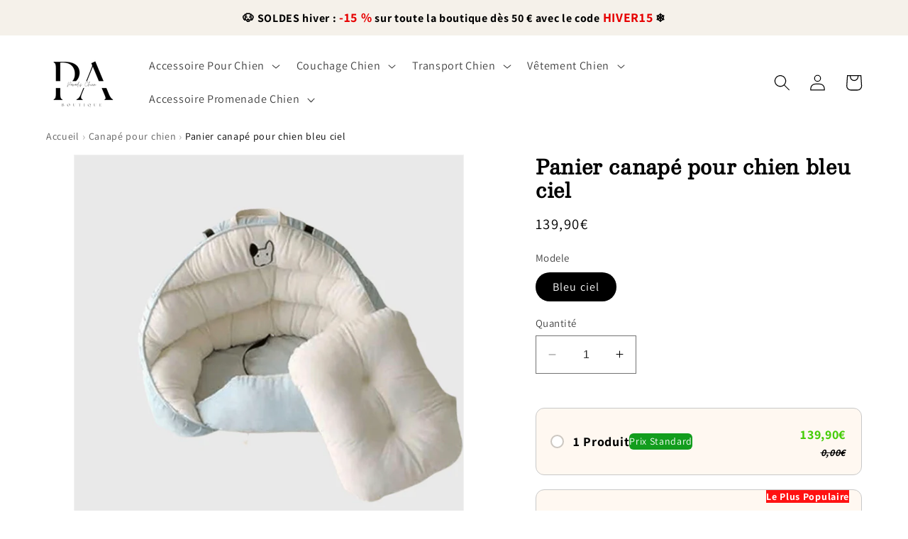

--- FILE ---
content_type: text/html; charset=utf-8
request_url: https://paradischien.com/products/panier-canape-pour-chien-bleu-ciel
body_size: 61792
content:
<!doctype html>
<html class="no-js" lang="fr">
  <head>
	<script src="//paradischien.com/cdn/shop/files/pandectes-rules.js?v=12808259277275068856"></script>
	
    <meta charset="utf-8">
    <meta http-equiv="X-UA-Compatible" content="IE=edge">
    <meta name="viewport" content="width=device-width,initial-scale=1">
    <meta name="theme-color" content="">
    <link rel="canonical" href="https://paradischien.com/products/panier-canape-pour-chien-bleu-ciel"><link rel="icon" type="image/png" href="//paradischien.com/cdn/shop/files/paradis_chien_boutique_b8ab1df3-28e1-49d1-aaf6-9138d88084e3.png?crop=center&height=32&v=1767114615&width=32"><link rel="preconnect" href="https://fonts.shopifycdn.com" crossorigin><title>
      Panier canapé pour chien bleu ciel | ParadisChien
 &ndash; Boutique Chien | Paradis Chien</title>

    
      <meta name="description" content="Panier Canapé Pour petit chien, idéal pour le salon. Offrez-lui un cocon moelleux et sécurisé pour des siestes paisibles. Commandez maintenant !">
    

    

<meta property="og:site_name" content="Boutique Chien | Paradis Chien">
<meta property="og:url" content="https://paradischien.com/products/panier-canape-pour-chien-bleu-ciel">
<meta property="og:title" content="Panier canapé pour chien bleu ciel | ParadisChien">
<meta property="og:type" content="product">
<meta property="og:description" content="Panier Canapé Pour petit chien, idéal pour le salon. Offrez-lui un cocon moelleux et sécurisé pour des siestes paisibles. Commandez maintenant !"><meta property="og:image" content="http://paradischien.com/cdn/shop/files/Panier_canape_pour_chien_bleu_ciel_petit_chien.png?v=1748007280">
  <meta property="og:image:secure_url" content="https://paradischien.com/cdn/shop/files/Panier_canape_pour_chien_bleu_ciel_petit_chien.png?v=1748007280">
  <meta property="og:image:width" content="1024">
  <meta property="og:image:height" content="1024"><meta property="og:price:amount" content="139,90">
  <meta property="og:price:currency" content="EUR"><meta name="twitter:card" content="summary_large_image">
<meta name="twitter:title" content="Panier canapé pour chien bleu ciel | ParadisChien">
<meta name="twitter:description" content="Panier Canapé Pour petit chien, idéal pour le salon. Offrez-lui un cocon moelleux et sécurisé pour des siestes paisibles. Commandez maintenant !">


    <script src="//paradischien.com/cdn/shop/t/1/assets/constants.js?v=58251544750838685771688136111" defer="defer"></script>
    <script src="//paradischien.com/cdn/shop/t/1/assets/pubsub.js?v=158357773527763999511688136126" defer="defer"></script>
    <script src="//paradischien.com/cdn/shop/t/1/assets/global.js?v=132834720206814772251765831538" defer="defer"></script><script src="//paradischien.com/cdn/shop/t/1/assets/animations.js?v=114255849464433187621688136079" defer="defer"></script><script>window.performance && window.performance.mark && window.performance.mark('shopify.content_for_header.start');</script><meta id="shopify-digital-wallet" name="shopify-digital-wallet" content="/76397674819/digital_wallets/dialog">
<meta name="shopify-checkout-api-token" content="b45f4dd5e8cc9b1eb6e824a45242bb77">
<meta id="in-context-paypal-metadata" data-shop-id="76397674819" data-venmo-supported="false" data-environment="production" data-locale="fr_FR" data-paypal-v4="true" data-currency="EUR">
<link rel="alternate" type="application/json+oembed" href="https://paradischien.com/products/panier-canape-pour-chien-bleu-ciel.oembed">
<script async="async" src="/checkouts/internal/preloads.js?locale=fr-FR"></script>
<link rel="preconnect" href="https://shop.app" crossorigin="anonymous">
<script async="async" src="https://shop.app/checkouts/internal/preloads.js?locale=fr-FR&shop_id=76397674819" crossorigin="anonymous"></script>
<script id="apple-pay-shop-capabilities" type="application/json">{"shopId":76397674819,"countryCode":"FR","currencyCode":"EUR","merchantCapabilities":["supports3DS"],"merchantId":"gid:\/\/shopify\/Shop\/76397674819","merchantName":"Boutique Chien | Paradis Chien","requiredBillingContactFields":["postalAddress","email","phone"],"requiredShippingContactFields":["postalAddress","email","phone"],"shippingType":"shipping","supportedNetworks":["visa","masterCard","amex","maestro"],"total":{"type":"pending","label":"Boutique Chien | Paradis Chien","amount":"1.00"},"shopifyPaymentsEnabled":true,"supportsSubscriptions":true}</script>
<script id="shopify-features" type="application/json">{"accessToken":"b45f4dd5e8cc9b1eb6e824a45242bb77","betas":["rich-media-storefront-analytics"],"domain":"paradischien.com","predictiveSearch":true,"shopId":76397674819,"locale":"fr"}</script>
<script>var Shopify = Shopify || {};
Shopify.shop = "bc40b6.myshopify.com";
Shopify.locale = "fr";
Shopify.currency = {"active":"EUR","rate":"1.0"};
Shopify.country = "FR";
Shopify.theme = {"name":"Dawn bon theme ","id":150555853123,"schema_name":"Dawn","schema_version":"10.0.0","theme_store_id":887,"role":"main"};
Shopify.theme.handle = "null";
Shopify.theme.style = {"id":null,"handle":null};
Shopify.cdnHost = "paradischien.com/cdn";
Shopify.routes = Shopify.routes || {};
Shopify.routes.root = "/";</script>
<script type="module">!function(o){(o.Shopify=o.Shopify||{}).modules=!0}(window);</script>
<script>!function(o){function n(){var o=[];function n(){o.push(Array.prototype.slice.apply(arguments))}return n.q=o,n}var t=o.Shopify=o.Shopify||{};t.loadFeatures=n(),t.autoloadFeatures=n()}(window);</script>
<script>
  window.ShopifyPay = window.ShopifyPay || {};
  window.ShopifyPay.apiHost = "shop.app\/pay";
  window.ShopifyPay.redirectState = null;
</script>
<script id="shop-js-analytics" type="application/json">{"pageType":"product"}</script>
<script defer="defer" async type="module" src="//paradischien.com/cdn/shopifycloud/shop-js/modules/v2/client.init-shop-cart-sync_INwxTpsh.fr.esm.js"></script>
<script defer="defer" async type="module" src="//paradischien.com/cdn/shopifycloud/shop-js/modules/v2/chunk.common_YNAa1F1g.esm.js"></script>
<script type="module">
  await import("//paradischien.com/cdn/shopifycloud/shop-js/modules/v2/client.init-shop-cart-sync_INwxTpsh.fr.esm.js");
await import("//paradischien.com/cdn/shopifycloud/shop-js/modules/v2/chunk.common_YNAa1F1g.esm.js");

  window.Shopify.SignInWithShop?.initShopCartSync?.({"fedCMEnabled":true,"windoidEnabled":true});

</script>
<script>
  window.Shopify = window.Shopify || {};
  if (!window.Shopify.featureAssets) window.Shopify.featureAssets = {};
  window.Shopify.featureAssets['shop-js'] = {"shop-cart-sync":["modules/v2/client.shop-cart-sync_BVs4vSl-.fr.esm.js","modules/v2/chunk.common_YNAa1F1g.esm.js"],"init-fed-cm":["modules/v2/client.init-fed-cm_CEmYoMXU.fr.esm.js","modules/v2/chunk.common_YNAa1F1g.esm.js"],"shop-button":["modules/v2/client.shop-button_BhVpOdEY.fr.esm.js","modules/v2/chunk.common_YNAa1F1g.esm.js"],"init-windoid":["modules/v2/client.init-windoid_DVncJssP.fr.esm.js","modules/v2/chunk.common_YNAa1F1g.esm.js"],"shop-cash-offers":["modules/v2/client.shop-cash-offers_CD5ChB-w.fr.esm.js","modules/v2/chunk.common_YNAa1F1g.esm.js","modules/v2/chunk.modal_DXhkN-5p.esm.js"],"shop-toast-manager":["modules/v2/client.shop-toast-manager_CMZA41xP.fr.esm.js","modules/v2/chunk.common_YNAa1F1g.esm.js"],"init-shop-email-lookup-coordinator":["modules/v2/client.init-shop-email-lookup-coordinator_Dxg3Qq63.fr.esm.js","modules/v2/chunk.common_YNAa1F1g.esm.js"],"pay-button":["modules/v2/client.pay-button_CApwTr-J.fr.esm.js","modules/v2/chunk.common_YNAa1F1g.esm.js"],"avatar":["modules/v2/client.avatar_BTnouDA3.fr.esm.js"],"init-shop-cart-sync":["modules/v2/client.init-shop-cart-sync_INwxTpsh.fr.esm.js","modules/v2/chunk.common_YNAa1F1g.esm.js"],"shop-login-button":["modules/v2/client.shop-login-button_Ctct7BR2.fr.esm.js","modules/v2/chunk.common_YNAa1F1g.esm.js","modules/v2/chunk.modal_DXhkN-5p.esm.js"],"init-customer-accounts-sign-up":["modules/v2/client.init-customer-accounts-sign-up_DTysEz83.fr.esm.js","modules/v2/client.shop-login-button_Ctct7BR2.fr.esm.js","modules/v2/chunk.common_YNAa1F1g.esm.js","modules/v2/chunk.modal_DXhkN-5p.esm.js"],"init-shop-for-new-customer-accounts":["modules/v2/client.init-shop-for-new-customer-accounts_wbmNjFX3.fr.esm.js","modules/v2/client.shop-login-button_Ctct7BR2.fr.esm.js","modules/v2/chunk.common_YNAa1F1g.esm.js","modules/v2/chunk.modal_DXhkN-5p.esm.js"],"init-customer-accounts":["modules/v2/client.init-customer-accounts_DqpN27KS.fr.esm.js","modules/v2/client.shop-login-button_Ctct7BR2.fr.esm.js","modules/v2/chunk.common_YNAa1F1g.esm.js","modules/v2/chunk.modal_DXhkN-5p.esm.js"],"shop-follow-button":["modules/v2/client.shop-follow-button_CBz8VXaE.fr.esm.js","modules/v2/chunk.common_YNAa1F1g.esm.js","modules/v2/chunk.modal_DXhkN-5p.esm.js"],"lead-capture":["modules/v2/client.lead-capture_Bo6pQGej.fr.esm.js","modules/v2/chunk.common_YNAa1F1g.esm.js","modules/v2/chunk.modal_DXhkN-5p.esm.js"],"checkout-modal":["modules/v2/client.checkout-modal_B_8gz53b.fr.esm.js","modules/v2/chunk.common_YNAa1F1g.esm.js","modules/v2/chunk.modal_DXhkN-5p.esm.js"],"shop-login":["modules/v2/client.shop-login_CTIGRVE1.fr.esm.js","modules/v2/chunk.common_YNAa1F1g.esm.js","modules/v2/chunk.modal_DXhkN-5p.esm.js"],"payment-terms":["modules/v2/client.payment-terms_BUSo56Mg.fr.esm.js","modules/v2/chunk.common_YNAa1F1g.esm.js","modules/v2/chunk.modal_DXhkN-5p.esm.js"]};
</script>
<script id="__st">var __st={"a":76397674819,"offset":3600,"reqid":"a40df9b3-7183-4651-bf5a-91e7937ad8cb-1768967439","pageurl":"paradischien.com\/products\/panier-canape-pour-chien-bleu-ciel","u":"3183b0271e68","p":"product","rtyp":"product","rid":8848218947907};</script>
<script>window.ShopifyPaypalV4VisibilityTracking = true;</script>
<script id="captcha-bootstrap">!function(){'use strict';const t='contact',e='account',n='new_comment',o=[[t,t],['blogs',n],['comments',n],[t,'customer']],c=[[e,'customer_login'],[e,'guest_login'],[e,'recover_customer_password'],[e,'create_customer']],r=t=>t.map((([t,e])=>`form[action*='/${t}']:not([data-nocaptcha='true']) input[name='form_type'][value='${e}']`)).join(','),a=t=>()=>t?[...document.querySelectorAll(t)].map((t=>t.form)):[];function s(){const t=[...o],e=r(t);return a(e)}const i='password',u='form_key',d=['recaptcha-v3-token','g-recaptcha-response','h-captcha-response',i],f=()=>{try{return window.sessionStorage}catch{return}},m='__shopify_v',_=t=>t.elements[u];function p(t,e,n=!1){try{const o=window.sessionStorage,c=JSON.parse(o.getItem(e)),{data:r}=function(t){const{data:e,action:n}=t;return t[m]||n?{data:e,action:n}:{data:t,action:n}}(c);for(const[e,n]of Object.entries(r))t.elements[e]&&(t.elements[e].value=n);n&&o.removeItem(e)}catch(o){console.error('form repopulation failed',{error:o})}}const l='form_type',E='cptcha';function T(t){t.dataset[E]=!0}const w=window,h=w.document,L='Shopify',v='ce_forms',y='captcha';let A=!1;((t,e)=>{const n=(g='f06e6c50-85a8-45c8-87d0-21a2b65856fe',I='https://cdn.shopify.com/shopifycloud/storefront-forms-hcaptcha/ce_storefront_forms_captcha_hcaptcha.v1.5.2.iife.js',D={infoText:'Protégé par hCaptcha',privacyText:'Confidentialité',termsText:'Conditions'},(t,e,n)=>{const o=w[L][v],c=o.bindForm;if(c)return c(t,g,e,D).then(n);var r;o.q.push([[t,g,e,D],n]),r=I,A||(h.body.append(Object.assign(h.createElement('script'),{id:'captcha-provider',async:!0,src:r})),A=!0)});var g,I,D;w[L]=w[L]||{},w[L][v]=w[L][v]||{},w[L][v].q=[],w[L][y]=w[L][y]||{},w[L][y].protect=function(t,e){n(t,void 0,e),T(t)},Object.freeze(w[L][y]),function(t,e,n,w,h,L){const[v,y,A,g]=function(t,e,n){const i=e?o:[],u=t?c:[],d=[...i,...u],f=r(d),m=r(i),_=r(d.filter((([t,e])=>n.includes(e))));return[a(f),a(m),a(_),s()]}(w,h,L),I=t=>{const e=t.target;return e instanceof HTMLFormElement?e:e&&e.form},D=t=>v().includes(t);t.addEventListener('submit',(t=>{const e=I(t);if(!e)return;const n=D(e)&&!e.dataset.hcaptchaBound&&!e.dataset.recaptchaBound,o=_(e),c=g().includes(e)&&(!o||!o.value);(n||c)&&t.preventDefault(),c&&!n&&(function(t){try{if(!f())return;!function(t){const e=f();if(!e)return;const n=_(t);if(!n)return;const o=n.value;o&&e.removeItem(o)}(t);const e=Array.from(Array(32),(()=>Math.random().toString(36)[2])).join('');!function(t,e){_(t)||t.append(Object.assign(document.createElement('input'),{type:'hidden',name:u})),t.elements[u].value=e}(t,e),function(t,e){const n=f();if(!n)return;const o=[...t.querySelectorAll(`input[type='${i}']`)].map((({name:t})=>t)),c=[...d,...o],r={};for(const[a,s]of new FormData(t).entries())c.includes(a)||(r[a]=s);n.setItem(e,JSON.stringify({[m]:1,action:t.action,data:r}))}(t,e)}catch(e){console.error('failed to persist form',e)}}(e),e.submit())}));const S=(t,e)=>{t&&!t.dataset[E]&&(n(t,e.some((e=>e===t))),T(t))};for(const o of['focusin','change'])t.addEventListener(o,(t=>{const e=I(t);D(e)&&S(e,y())}));const B=e.get('form_key'),M=e.get(l),P=B&&M;t.addEventListener('DOMContentLoaded',(()=>{const t=y();if(P)for(const e of t)e.elements[l].value===M&&p(e,B);[...new Set([...A(),...v().filter((t=>'true'===t.dataset.shopifyCaptcha))])].forEach((e=>S(e,t)))}))}(h,new URLSearchParams(w.location.search),n,t,e,['guest_login'])})(!0,!0)}();</script>
<script integrity="sha256-4kQ18oKyAcykRKYeNunJcIwy7WH5gtpwJnB7kiuLZ1E=" data-source-attribution="shopify.loadfeatures" defer="defer" src="//paradischien.com/cdn/shopifycloud/storefront/assets/storefront/load_feature-a0a9edcb.js" crossorigin="anonymous"></script>
<script crossorigin="anonymous" defer="defer" src="//paradischien.com/cdn/shopifycloud/storefront/assets/shopify_pay/storefront-65b4c6d7.js?v=20250812"></script>
<script data-source-attribution="shopify.dynamic_checkout.dynamic.init">var Shopify=Shopify||{};Shopify.PaymentButton=Shopify.PaymentButton||{isStorefrontPortableWallets:!0,init:function(){window.Shopify.PaymentButton.init=function(){};var t=document.createElement("script");t.src="https://paradischien.com/cdn/shopifycloud/portable-wallets/latest/portable-wallets.fr.js",t.type="module",document.head.appendChild(t)}};
</script>
<script data-source-attribution="shopify.dynamic_checkout.buyer_consent">
  function portableWalletsHideBuyerConsent(e){var t=document.getElementById("shopify-buyer-consent"),n=document.getElementById("shopify-subscription-policy-button");t&&n&&(t.classList.add("hidden"),t.setAttribute("aria-hidden","true"),n.removeEventListener("click",e))}function portableWalletsShowBuyerConsent(e){var t=document.getElementById("shopify-buyer-consent"),n=document.getElementById("shopify-subscription-policy-button");t&&n&&(t.classList.remove("hidden"),t.removeAttribute("aria-hidden"),n.addEventListener("click",e))}window.Shopify?.PaymentButton&&(window.Shopify.PaymentButton.hideBuyerConsent=portableWalletsHideBuyerConsent,window.Shopify.PaymentButton.showBuyerConsent=portableWalletsShowBuyerConsent);
</script>
<script data-source-attribution="shopify.dynamic_checkout.cart.bootstrap">document.addEventListener("DOMContentLoaded",(function(){function t(){return document.querySelector("shopify-accelerated-checkout-cart, shopify-accelerated-checkout")}if(t())Shopify.PaymentButton.init();else{new MutationObserver((function(e,n){t()&&(Shopify.PaymentButton.init(),n.disconnect())})).observe(document.body,{childList:!0,subtree:!0})}}));
</script>
<link id="shopify-accelerated-checkout-styles" rel="stylesheet" media="screen" href="https://paradischien.com/cdn/shopifycloud/portable-wallets/latest/accelerated-checkout-backwards-compat.css" crossorigin="anonymous">
<style id="shopify-accelerated-checkout-cart">
        #shopify-buyer-consent {
  margin-top: 1em;
  display: inline-block;
  width: 100%;
}

#shopify-buyer-consent.hidden {
  display: none;
}

#shopify-subscription-policy-button {
  background: none;
  border: none;
  padding: 0;
  text-decoration: underline;
  font-size: inherit;
  cursor: pointer;
}

#shopify-subscription-policy-button::before {
  box-shadow: none;
}

      </style>
<script id="sections-script" data-sections="header" defer="defer" src="//paradischien.com/cdn/shop/t/1/compiled_assets/scripts.js?v=4611"></script>
<script>window.performance && window.performance.mark && window.performance.mark('shopify.content_for_header.end');</script>


    <style data-shopify>
      @font-face {
  font-family: Assistant;
  font-weight: 400;
  font-style: normal;
  font-display: swap;
  src: url("//paradischien.com/cdn/fonts/assistant/assistant_n4.9120912a469cad1cc292572851508ca49d12e768.woff2") format("woff2"),
       url("//paradischien.com/cdn/fonts/assistant/assistant_n4.6e9875ce64e0fefcd3f4446b7ec9036b3ddd2985.woff") format("woff");
}

      @font-face {
  font-family: Assistant;
  font-weight: 700;
  font-style: normal;
  font-display: swap;
  src: url("//paradischien.com/cdn/fonts/assistant/assistant_n7.bf44452348ec8b8efa3aa3068825305886b1c83c.woff2") format("woff2"),
       url("//paradischien.com/cdn/fonts/assistant/assistant_n7.0c887fee83f6b3bda822f1150b912c72da0f7b64.woff") format("woff");
}

      
      
      @font-face {
  font-family: Besley;
  font-weight: 400;
  font-style: normal;
  font-display: swap;
  src: url("//paradischien.com/cdn/fonts/besley/besley_n4.63b3ba79124e9efd5f425a6785cb953541abbde0.woff2") format("woff2"),
       url("//paradischien.com/cdn/fonts/besley/besley_n4.a92dcaabaec414e1c5313cc53a6aa59c07f32993.woff") format("woff");
}


      
        :root,
        .color-background-1 {
          --color-background: 255,255,255;
        
          --gradient-background: #ffffff;
        
        --color-foreground: 0,0,0;
        --color-shadow: 0,0,0;
        --color-button: 77,182,57;
        --color-button-text: 255,255,255;
        --color-secondary-button: 255,255,255;
        --color-secondary-button-text: 0,0,0;
        --color-link: 0,0,0;
        --color-badge-foreground: 0,0,0;
        --color-badge-background: 255,255,255;
        --color-badge-border: 0,0,0;
        --payment-terms-background-color: rgb(255 255 255);
      }
      
        
        .color-background-2 {
          --color-background: 243,243,243;
        
          --gradient-background: #f3f3f3;
        
        --color-foreground: 18,18,18;
        --color-shadow: 18,18,18;
        --color-button: 77,182,57;
        --color-button-text: 18,18,18;
        --color-secondary-button: 243,243,243;
        --color-secondary-button-text: 18,18,18;
        --color-link: 18,18,18;
        --color-badge-foreground: 18,18,18;
        --color-badge-background: 243,243,243;
        --color-badge-border: 18,18,18;
        --payment-terms-background-color: rgb(243 243 243);
      }
      
        
        .color-inverse {
          --color-background: 237,213,163;
        
          --gradient-background: #edd5a3;
        
        --color-foreground: 0,0,0;
        --color-shadow: 18,18,18;
        --color-button: 18,18,18;
        --color-button-text: 255,255,255;
        --color-secondary-button: 237,213,163;
        --color-secondary-button-text: 255,255,255;
        --color-link: 255,255,255;
        --color-badge-foreground: 0,0,0;
        --color-badge-background: 237,213,163;
        --color-badge-border: 0,0,0;
        --payment-terms-background-color: rgb(237 213 163);
      }
      
        
        .color-accent-1 {
          --color-background: 18,18,18;
        
          --gradient-background: #121212;
        
        --color-foreground: 255,255,255;
        --color-shadow: 77,182,57;
        --color-button: 77,182,57;
        --color-button-text: 77,182,57;
        --color-secondary-button: 18,18,18;
        --color-secondary-button-text: 77,182,57;
        --color-link: 77,182,57;
        --color-badge-foreground: 255,255,255;
        --color-badge-background: 18,18,18;
        --color-badge-border: 255,255,255;
        --payment-terms-background-color: rgb(18 18 18);
      }
      
        
        .color-accent-2 {
          --color-background: 51,79,180;
        
          --gradient-background: #334fb4;
        
        --color-foreground: 255,255,255;
        --color-shadow: 18,18,18;
        --color-button: 255,255,255;
        --color-button-text: 51,79,180;
        --color-secondary-button: 51,79,180;
        --color-secondary-button-text: 255,255,255;
        --color-link: 255,255,255;
        --color-badge-foreground: 255,255,255;
        --color-badge-background: 51,79,180;
        --color-badge-border: 255,255,255;
        --payment-terms-background-color: rgb(51 79 180);
      }
      
        
        .color-scheme-ac3a6396-7f64-4880-b6a8-7a17937cb157 {
          --color-background: 255,255,255;
        
          --gradient-background: #ffffff;
        
        --color-foreground: 0,0,0;
        --color-shadow: 18,18,18;
        --color-button: 77,182,57;
        --color-button-text: 255,255,255;
        --color-secondary-button: 255,255,255;
        --color-secondary-button-text: 18,18,18;
        --color-link: 18,18,18;
        --color-badge-foreground: 0,0,0;
        --color-badge-background: 255,255,255;
        --color-badge-border: 0,0,0;
        --payment-terms-background-color: rgb(255 255 255);
      }
      
        
        .color-scheme-1743ff15-fa4b-4312-8607-9f6de74bffff {
          --color-background: 237,213,163;
        
          --gradient-background: #edd5a3;
        
        --color-foreground: 18,18,18;
        --color-shadow: 18,18,18;
        --color-button: 18,18,18;
        --color-button-text: 0,0,0;
        --color-secondary-button: 237,213,163;
        --color-secondary-button-text: 18,18,18;
        --color-link: 18,18,18;
        --color-badge-foreground: 18,18,18;
        --color-badge-background: 237,213,163;
        --color-badge-border: 18,18,18;
        --payment-terms-background-color: rgb(237 213 163);
      }
      

      body, .color-background-1, .color-background-2, .color-inverse, .color-accent-1, .color-accent-2, .color-scheme-ac3a6396-7f64-4880-b6a8-7a17937cb157, .color-scheme-1743ff15-fa4b-4312-8607-9f6de74bffff {
        color: rgba(var(--color-foreground), 0.75);
        background-color: rgb(var(--color-background));
      }

      :root {
        --font-body-family: Assistant, sans-serif;
        --font-body-style: normal;
        --font-body-weight: 400;
        --font-body-weight-bold: 700;

        --font-heading-family: Besley, serif;
        --font-heading-style: normal;
        --font-heading-weight: 400;

        --font-body-scale: 1.15;
        --font-heading-scale: 0.9130434782608695;

        --media-padding: px;
        --media-border-opacity: 0.05;
        --media-border-width: 1px;
        --media-radius: 0px;
        --media-shadow-opacity: 0.0;
        --media-shadow-horizontal-offset: 0px;
        --media-shadow-vertical-offset: 4px;
        --media-shadow-blur-radius: 5px;
        --media-shadow-visible: 0;

        --page-width: 110rem;
        --page-width-margin: 0rem;

        --product-card-image-padding: 0.0rem;
        --product-card-corner-radius: 0.0rem;
        --product-card-text-alignment: left;
        --product-card-border-width: 0.0rem;
        --product-card-border-opacity: 0.1;
        --product-card-shadow-opacity: 0.0;
        --product-card-shadow-visible: 0;
        --product-card-shadow-horizontal-offset: 0.0rem;
        --product-card-shadow-vertical-offset: 0.4rem;
        --product-card-shadow-blur-radius: 0.5rem;

        --collection-card-image-padding: 0.0rem;
        --collection-card-corner-radius: 0.0rem;
        --collection-card-text-alignment: left;
        --collection-card-border-width: 0.0rem;
        --collection-card-border-opacity: 0.1;
        --collection-card-shadow-opacity: 0.0;
        --collection-card-shadow-visible: 0;
        --collection-card-shadow-horizontal-offset: 0.0rem;
        --collection-card-shadow-vertical-offset: 0.4rem;
        --collection-card-shadow-blur-radius: 0.5rem;

        --blog-card-image-padding: 0.0rem;
        --blog-card-corner-radius: 0.0rem;
        --blog-card-text-alignment: left;
        --blog-card-border-width: 0.0rem;
        --blog-card-border-opacity: 0.1;
        --blog-card-shadow-opacity: 0.0;
        --blog-card-shadow-visible: 0;
        --blog-card-shadow-horizontal-offset: 0.0rem;
        --blog-card-shadow-vertical-offset: 0.4rem;
        --blog-card-shadow-blur-radius: 0.5rem;

        --badge-corner-radius: 4.0rem;

        --popup-border-width: 1px;
        --popup-border-opacity: 0.1;
        --popup-corner-radius: 0px;
        --popup-shadow-opacity: 0.0;
        --popup-shadow-horizontal-offset: 0px;
        --popup-shadow-vertical-offset: 4px;
        --popup-shadow-blur-radius: 5px;

        --drawer-border-width: 1px;
        --drawer-border-opacity: 0.1;
        --drawer-shadow-opacity: 0.0;
        --drawer-shadow-horizontal-offset: 0px;
        --drawer-shadow-vertical-offset: 4px;
        --drawer-shadow-blur-radius: 5px;

        --spacing-sections-desktop: 0px;
        --spacing-sections-mobile: 0px;

        --grid-desktop-vertical-spacing: 8px;
        --grid-desktop-horizontal-spacing: 8px;
        --grid-mobile-vertical-spacing: 4px;
        --grid-mobile-horizontal-spacing: 4px;

        --text-boxes-border-opacity: 0.1;
        --text-boxes-border-width: 0px;
        --text-boxes-radius: 0px;
        --text-boxes-shadow-opacity: 0.0;
        --text-boxes-shadow-visible: 0;
        --text-boxes-shadow-horizontal-offset: 0px;
        --text-boxes-shadow-vertical-offset: 4px;
        --text-boxes-shadow-blur-radius: 5px;

        --buttons-radius: 10px;
        --buttons-radius-outset: 10px;
        --buttons-border-width: 0px;
        --buttons-border-opacity: 1.0;
        --buttons-shadow-opacity: 0.6;
        --buttons-shadow-visible: 1;
        --buttons-shadow-horizontal-offset: 0px;
        --buttons-shadow-vertical-offset: 4px;
        --buttons-shadow-blur-radius: 5px;
        --buttons-border-offset: 0.3px;

        --inputs-radius: 0px;
        --inputs-border-width: 1px;
        --inputs-border-opacity: 0.55;
        --inputs-shadow-opacity: 0.0;
        --inputs-shadow-horizontal-offset: 0px;
        --inputs-margin-offset: 0px;
        --inputs-shadow-vertical-offset: 4px;
        --inputs-shadow-blur-radius: 5px;
        --inputs-radius-outset: 0px;

        --variant-pills-radius: 40px;
        --variant-pills-border-width: 1px;
        --variant-pills-border-opacity: 0.55;
        --variant-pills-shadow-opacity: 0.0;
        --variant-pills-shadow-horizontal-offset: 0px;
        --variant-pills-shadow-vertical-offset: 4px;
        --variant-pills-shadow-blur-radius: 5px;
      }

      *,
      *::before,
      *::after {
        box-sizing: inherit;
      }

      html {
        box-sizing: border-box;
        font-size: calc(var(--font-body-scale) * 62.5%);
        height: 100%;
      }

      body {
        display: grid;
        grid-template-rows: auto auto 1fr auto;
        grid-template-columns: 100%;
        min-height: 100%;
        margin: 0;
        font-size: 1.5rem;
        letter-spacing: 0.06rem;
        line-height: calc(1 + 0.8 / var(--font-body-scale));
        font-family: var(--font-body-family);
        font-style: var(--font-body-style);
        font-weight: var(--font-body-weight);
      }

      @media screen and (min-width: 750px) {
        body {
          font-size: 1.6rem;
        }
      }
    </style>

    <link href="//paradischien.com/cdn/shop/t/1/assets/base.css?v=135483015705723159821767975204" rel="stylesheet" type="text/css" media="all" />
<link rel="preload" as="font" href="//paradischien.com/cdn/fonts/assistant/assistant_n4.9120912a469cad1cc292572851508ca49d12e768.woff2" type="font/woff2" crossorigin><link rel="preload" as="font" href="//paradischien.com/cdn/fonts/besley/besley_n4.63b3ba79124e9efd5f425a6785cb953541abbde0.woff2" type="font/woff2" crossorigin><link
        rel="stylesheet"
        href="//paradischien.com/cdn/shop/t/1/assets/component-predictive-search.css?v=118923337488134913561688136104"
        media="print"
        onload="this.media='all'"
      ><script>
      document.documentElement.className = document.documentElement.className.replace('no-js', 'js');
      if (Shopify.designMode) {
        document.documentElement.classList.add('shopify-design-mode');
      }
    </script>
  <!-- BEGIN app block: shopify://apps/pandectes-gdpr/blocks/banner/58c0baa2-6cc1-480c-9ea6-38d6d559556a -->
  
    
      <!-- TCF is active, scripts are loaded above -->
      
        <script>
          if (!window.PandectesRulesSettings) {
            window.PandectesRulesSettings = {"store":{"id":76397674819,"adminMode":false,"headless":false,"storefrontRootDomain":"","checkoutRootDomain":"","storefrontAccessToken":""},"banner":{"revokableTrigger":false,"cookiesBlockedByDefault":"7","hybridStrict":false,"isActive":true},"geolocation":{"auOnly":false,"brOnly":false,"caOnly":false,"chOnly":false,"euOnly":false,"jpOnly":false,"nzOnly":false,"thOnly":false,"zaOnly":false,"canadaOnly":false,"globalVisibility":true},"blocker":{"isActive":false,"googleConsentMode":{"isActive":true,"id":"GTM-WHZQ5QDX","analyticsId":"G-V5RV5VJJ6D","adwordsId":"AW-11417914923","adStorageCategory":4,"analyticsStorageCategory":2,"functionalityStorageCategory":1,"personalizationStorageCategory":1,"securityStorageCategory":0,"customEvent":true,"redactData":false,"urlPassthrough":false,"dataLayerProperty":"dataLayer","waitForUpdate":0,"useNativeChannel":false},"facebookPixel":{"isActive":false,"id":"","ldu":false},"microsoft":{},"rakuten":{"isActive":false,"cmp":false,"ccpa":false},"gpcIsActive":true,"klaviyoIsActive":false,"defaultBlocked":7,"patterns":{"whiteList":[],"blackList":{"1":[],"2":[],"4":[],"8":[]},"iframesWhiteList":[],"iframesBlackList":{"1":[],"2":[],"4":[],"8":[]},"beaconsWhiteList":[],"beaconsBlackList":{"1":[],"2":[],"4":[],"8":[]}}}};
            const rulesScript = document.createElement('script');
            window.PandectesRulesSettings.auto = true;
            rulesScript.src = "https://cdn.shopify.com/extensions/019bdc07-7fb4-70c4-ad72-a3837152bf63/gdpr-238/assets/pandectes-rules.js";
            const firstChild = document.head.firstChild;
            document.head.insertBefore(rulesScript, firstChild);
          }
        </script>
      
      <script>
        
          window.PandectesSettings = {"store":{"id":76397674819,"plan":"plus","theme":"Dawn bon theme ","primaryLocale":"fr","adminMode":false,"headless":false,"storefrontRootDomain":"","checkoutRootDomain":"","storefrontAccessToken":""},"tsPublished":1753191836,"declaration":{"showPurpose":false,"showProvider":false,"declIntroText":"Nous utilisons des cookies pour optimiser les fonctionnalités du site Web, analyser les performances et vous offrir une expérience personnalisée. Certains cookies sont indispensables au bon fonctionnement et au bon fonctionnement du site Web. Ces cookies ne peuvent pas être désactivés. Dans cette fenêtre, vous pouvez gérer vos préférences en matière de cookies.","showDateGenerated":true},"language":{"unpublished":[],"languageMode":"Single","fallbackLanguage":"fr","languageDetection":"browser","languagesSupported":[]},"texts":{"managed":{"headerText":{"fr":"Nous respectons votre vie privée"},"consentText":{"fr":"Ce site utilise des cookies pour vous garantir la meilleure expérience."},"linkText":{"fr":"En Savoir Plus"},"imprintText":{"fr":"Imprimer"},"googleLinkText":{"fr":"Conditions de confidentialité de Google"},"allowButtonText":{"fr":"Ok"},"denyButtonText":{"fr":"Déclin"},"dismissButtonText":{"fr":"D'accord"},"leaveSiteButtonText":{"fr":"Quitter ce site"},"preferencesButtonText":{"fr":"Préférences"},"cookiePolicyText":{"fr":"Politique de cookies"},"preferencesPopupTitleText":{"fr":"Gérer les préférences de consentement"},"preferencesPopupIntroText":{"fr":"Nous utilisons des cookies pour optimiser les fonctionnalités du site Web, analyser les performances et vous offrir une expérience personnalisée. Certains cookies sont indispensables au bon fonctionnement et au bon fonctionnement du site. Ces cookies ne peuvent pas être désactivés. Dans cette fenêtre, vous pouvez gérer votre préférence de cookies."},"preferencesPopupSaveButtonText":{"fr":"Enregistrer les préférences"},"preferencesPopupCloseButtonText":{"fr":"proche"},"preferencesPopupAcceptAllButtonText":{"fr":"Accepter tout"},"preferencesPopupRejectAllButtonText":{"fr":"Tout rejeter"},"cookiesDetailsText":{"fr":"Détails des cookies"},"preferencesPopupAlwaysAllowedText":{"fr":"Toujours activé"},"accessSectionParagraphText":{"fr":"Vous avez le droit de pouvoir accéder à vos données à tout moment."},"accessSectionTitleText":{"fr":"Portabilité des données"},"accessSectionAccountInfoActionText":{"fr":"Données personnelles"},"accessSectionDownloadReportActionText":{"fr":"Tout télécharger"},"accessSectionGDPRRequestsActionText":{"fr":"Demandes des personnes concernées"},"accessSectionOrdersRecordsActionText":{"fr":"Ordres"},"rectificationSectionParagraphText":{"fr":"Vous avez le droit de demander la mise à jour de vos données chaque fois que vous le jugez approprié."},"rectificationSectionTitleText":{"fr":"Rectification des données"},"rectificationCommentPlaceholder":{"fr":"Décrivez ce que vous souhaitez mettre à jour"},"rectificationCommentValidationError":{"fr":"Un commentaire est requis"},"rectificationSectionEditAccountActionText":{"fr":"Demander une mise à jour"},"erasureSectionTitleText":{"fr":"Droit à l'oubli"},"erasureSectionParagraphText":{"fr":"Vous avez le droit de demander que toutes vos données soient effacées. Après cela, vous ne pourrez plus accéder à votre compte."},"erasureSectionRequestDeletionActionText":{"fr":"Demander la suppression des données personnelles"},"consentDate":{"fr":"Date de consentement"},"consentId":{"fr":"ID de consentement"},"consentSectionChangeConsentActionText":{"fr":"Modifier la préférence de consentement"},"consentSectionConsentedText":{"fr":"Vous avez consenti à la politique de cookies de ce site Web sur"},"consentSectionNoConsentText":{"fr":"Vous n'avez pas consenti à la politique de cookies de ce site Web."},"consentSectionTitleText":{"fr":"Votre consentement aux cookies"},"consentStatus":{"fr":"Préférence de consentement"},"confirmationFailureMessage":{"fr":"Votre demande n'a pas été vérifiée. Veuillez réessayer et si le problème persiste, contactez le propriétaire du magasin pour obtenir de l'aide"},"confirmationFailureTitle":{"fr":"Un problème est survenu"},"confirmationSuccessMessage":{"fr":"Nous reviendrons rapidement vers vous quant à votre demande."},"confirmationSuccessTitle":{"fr":"Votre demande est vérifiée"},"guestsSupportEmailFailureMessage":{"fr":"Votre demande n'a pas été soumise. Veuillez réessayer et si le problème persiste, contactez le propriétaire du magasin pour obtenir de l'aide."},"guestsSupportEmailFailureTitle":{"fr":"Un problème est survenu"},"guestsSupportEmailPlaceholder":{"fr":"Adresse e-mail"},"guestsSupportEmailSuccessMessage":{"fr":"Si vous êtes inscrit en tant que client de ce magasin, vous recevrez bientôt un e-mail avec des instructions sur la marche à suivre."},"guestsSupportEmailSuccessTitle":{"fr":"Merci pour votre requête"},"guestsSupportEmailValidationError":{"fr":"L'email n'est pas valide"},"guestsSupportInfoText":{"fr":"Veuillez vous connecter avec votre compte client pour continuer."},"submitButton":{"fr":"Soumettre"},"submittingButton":{"fr":"Soumission..."},"cancelButton":{"fr":"Annuler"},"declIntroText":{"fr":"Nous utilisons des cookies pour optimiser les fonctionnalités du site Web, analyser les performances et vous offrir une expérience personnalisée. Certains cookies sont indispensables au bon fonctionnement et au bon fonctionnement du site Web. Ces cookies ne peuvent pas être désactivés. Dans cette fenêtre, vous pouvez gérer vos préférences en matière de cookies."},"declName":{"fr":"Nom"},"declPurpose":{"fr":"But"},"declType":{"fr":"Type"},"declRetention":{"fr":"Rétention"},"declProvider":{"fr":"Fournisseur"},"declFirstParty":{"fr":"Première partie"},"declThirdParty":{"fr":"Tierce partie"},"declSeconds":{"fr":"secondes"},"declMinutes":{"fr":"minutes"},"declHours":{"fr":"heures"},"declDays":{"fr":"jours"},"declMonths":{"fr":"mois"},"declYears":{"fr":"années"},"declSession":{"fr":"Session"},"declDomain":{"fr":"Domaine"},"declPath":{"fr":"Chemin"}},"categories":{"strictlyNecessaryCookiesTitleText":{"fr":"Cookies strictement nécessaires"},"strictlyNecessaryCookiesDescriptionText":{"fr":"Ces cookies sont essentiels pour vous permettre de vous déplacer sur le site Web et d'utiliser ses fonctionnalités, telles que l'accès aux zones sécurisées du site Web. Le site Web ne peut pas fonctionner correctement sans ces cookies."},"functionalityCookiesTitleText":{"fr":"Cookies fonctionnels"},"functionalityCookiesDescriptionText":{"fr":"Ces cookies permettent au site de fournir des fonctionnalités et une personnalisation améliorées. Ils peuvent être définis par nous ou par des fournisseurs tiers dont nous avons ajouté les services à nos pages. Si vous n'autorisez pas ces cookies, certains ou tous ces services peuvent ne pas fonctionner correctement."},"performanceCookiesTitleText":{"fr":"Cookies de performances"},"performanceCookiesDescriptionText":{"fr":"Ces cookies nous permettent de surveiller et d'améliorer les performances de notre site Web. Par exemple, ils nous permettent de compter les visites, d'identifier les sources de trafic et de voir quelles parties du site sont les plus populaires."},"targetingCookiesTitleText":{"fr":"Ciblage des cookies"},"targetingCookiesDescriptionText":{"fr":"Ces cookies peuvent être installés via notre site par nos partenaires publicitaires. Ils peuvent être utilisés par ces sociétés pour établir un profil de vos intérêts et vous montrer des publicités pertinentes sur d'autres sites. Ils ne stockent pas directement d'informations personnelles, mais sont basés sur l'identification unique de votre navigateur et de votre appareil Internet. Si vous n'autorisez pas ces cookies, vous bénéficierez d'une publicité moins ciblée."},"unclassifiedCookiesTitleText":{"fr":"Cookies non classés"},"unclassifiedCookiesDescriptionText":{"fr":"Les cookies non classés sont des cookies que nous sommes en train de classer avec les fournisseurs de cookies individuels."}},"auto":{}},"library":{"previewMode":false,"fadeInTimeout":0,"defaultBlocked":7,"showLink":true,"showImprintLink":false,"showGoogleLink":false,"enabled":true,"cookie":{"expiryDays":365,"secure":true,"domain":""},"dismissOnScroll":false,"dismissOnWindowClick":false,"dismissOnTimeout":false,"palette":{"popup":{"background":"#FFFFFF","backgroundForCalculations":{"a":1,"b":255,"g":255,"r":255},"text":"#000000"},"button":{"background":"transparent","backgroundForCalculations":{"a":1,"b":255,"g":255,"r":255},"text":"#000000","textForCalculation":{"a":1,"b":0,"g":0,"r":0},"border":"#000000"}},"content":{"href":"https://bc40b6.myshopify.com/policies/privacy-policy","imprintHref":"/","close":"&#10005;","target":"","logo":"<img class=\"cc-banner-logo\" style=\"max-height: 30px;\" src=\"https://bc40b6.myshopify.com/cdn/shop/files/pandectes-banner-logo.png\" alt=\"Cookie banner\" />"},"window":"<div role=\"dialog\" aria-label=\"Nous respectons votre vie privée\" aria-describedby=\"cookieconsent:desc\" id=\"pandectes-banner\" class=\"cc-window-wrapper cc-bottom-wrapper\"><div class=\"pd-cookie-banner-window cc-window {{classes}}\"><!--googleoff: all-->{{children}}<!--googleon: all--></div></div>","compliance":{"custom":"<div class=\"cc-compliance cc-highlight\">{{preferences}}{{allow}}</div>"},"type":"custom","layouts":{"basic":"{{logo}}{{messagelink}}{{compliance}}"},"position":"bottom","theme":"wired","revokable":false,"animateRevokable":false,"revokableReset":false,"revokableLogoUrl":"https://bc40b6.myshopify.com/cdn/shop/files/pandectes-reopen-logo.png","revokablePlacement":"bottom-left","revokableMarginHorizontal":15,"revokableMarginVertical":15,"static":false,"autoAttach":true,"hasTransition":true,"blacklistPage":[""],"elements":{"close":"<button aria-label=\"proche\" type=\"button\" class=\"cc-close\">{{close}}</button>","dismiss":"<button type=\"button\" class=\"cc-btn cc-btn-decision cc-dismiss\">{{dismiss}}</button>","allow":"<button type=\"button\" class=\"cc-btn cc-btn-decision cc-allow\">{{allow}}</button>","deny":"<button type=\"button\" class=\"cc-btn cc-btn-decision cc-deny\">{{deny}}</button>","preferences":"<button type=\"button\" class=\"cc-btn cc-settings\" onclick=\"Pandectes.fn.openPreferences()\">{{preferences}}</button>"}},"geolocation":{"auOnly":false,"brOnly":false,"caOnly":false,"chOnly":false,"euOnly":false,"jpOnly":false,"nzOnly":false,"thOnly":false,"zaOnly":false,"canadaOnly":false,"globalVisibility":true},"dsr":{"guestsSupport":false,"accessSectionDownloadReportAuto":false},"banner":{"resetTs":1723049400,"extraCss":"        .cc-banner-logo {max-width: 24em!important;}    @media(min-width: 768px) {.cc-window.cc-floating{max-width: 24em!important;width: 24em!important;}}    .cc-message, .pd-cookie-banner-window .cc-header, .cc-logo {text-align: left}    .cc-window-wrapper{z-index: 2147483647;}    .cc-window{z-index: 2147483647;font-family: inherit;}    .pd-cookie-banner-window .cc-header{font-family: inherit;}    .pd-cp-ui{font-family: inherit; background-color: #FFFFFF;color:#000000;}    button.pd-cp-btn, a.pd-cp-btn{}    input + .pd-cp-preferences-slider{background-color: rgba(0, 0, 0, 0.3)}    .pd-cp-scrolling-section::-webkit-scrollbar{background-color: rgba(0, 0, 0, 0.3)}    input:checked + .pd-cp-preferences-slider{background-color: rgba(0, 0, 0, 1)}    .pd-cp-scrolling-section::-webkit-scrollbar-thumb {background-color: rgba(0, 0, 0, 1)}    .pd-cp-ui-close{color:#000000;}    .pd-cp-preferences-slider:before{background-color: #FFFFFF}    .pd-cp-title:before {border-color: #000000!important}    .pd-cp-preferences-slider{background-color:#000000}    .pd-cp-toggle{color:#000000!important}    @media(max-width:699px) {.pd-cp-ui-close-top svg {fill: #000000}}    .pd-cp-toggle:hover,.pd-cp-toggle:visited,.pd-cp-toggle:active{color:#000000!important}    .pd-cookie-banner-window {box-shadow: 0 0 18px rgb(0 0 0 / 20%);}  ","customJavascript":{"useButtons":true},"showPoweredBy":false,"logoHeight":30,"revokableTrigger":false,"hybridStrict":false,"cookiesBlockedByDefault":"7","isActive":true,"implicitSavePreferences":true,"cookieIcon":false,"blockBots":false,"showCookiesDetails":true,"hasTransition":true,"blockingPage":false,"showOnlyLandingPage":false,"leaveSiteUrl":"https://www.google.com","linkRespectStoreLang":false},"cookies":{"0":[{"name":"keep_alive","type":"http","domain":"paradischien.com","path":"/","provider":"Shopify","firstParty":true,"retention":"30 minute(s)","expires":30,"unit":"declMinutes","purpose":{"fr":"Utilisé en relation avec la localisation de l'acheteur."}},{"name":"secure_customer_sig","type":"http","domain":"paradischien.com","path":"/","provider":"Shopify","firstParty":true,"retention":"1 year(s)","expires":1,"unit":"declYears","purpose":{"fr":"Utilisé en relation avec la connexion client."}},{"name":"localization","type":"http","domain":"paradischien.com","path":"/","provider":"Shopify","firstParty":true,"retention":"1 year(s)","expires":1,"unit":"declYears","purpose":{"fr":"Localisation de boutique Shopify"}},{"name":"_cmp_a","type":"http","domain":".paradischien.com","path":"/","provider":"Shopify","firstParty":true,"retention":"1 day(s)","expires":1,"unit":"declDays","purpose":{"fr":"Utilisé pour gérer les paramètres de confidentialité des clients."}},{"name":"_tracking_consent","type":"http","domain":".paradischien.com","path":"/","provider":"Shopify","firstParty":true,"retention":"1 year(s)","expires":1,"unit":"declYears","purpose":{"fr":"Préférences de suivi."}},{"name":"_shopify_essential","type":"http","domain":"paradischien.com","path":"/","provider":"Shopify","firstParty":true,"retention":"1 year(s)","expires":1,"unit":"declYears","purpose":{"fr":"Utilisé sur la page des comptes."}},{"name":"wpm-test-cookie","type":"http","domain":"com","path":"/","provider":"Unknown","firstParty":false,"retention":"Session","expires":1,"unit":"declSeconds","purpose":{"fr":"Used to ensure our systems are working correctly."}},{"name":"wpm-test-cookie","type":"http","domain":"paradischien.com","path":"/","provider":"Shopify","firstParty":true,"retention":"Session","expires":1,"unit":"declSeconds","purpose":{"fr":"Used to ensure our systems are working correctly."}}],"1":[],"2":[{"name":"_landing_page","type":"http","domain":".paradischien.com","path":"/","provider":"Shopify","firstParty":true,"retention":"2 ","expires":2,"unit":"declSession","purpose":{"fr":"Suit les pages de destination."}},{"name":"_shopify_s","type":"http","domain":".paradischien.com","path":"/","provider":"Shopify","firstParty":true,"retention":"30 minute(s)","expires":30,"unit":"declMinutes","purpose":{"fr":"Analyses Shopify."}},{"name":"_shopify_sa_t","type":"http","domain":".paradischien.com","path":"/","provider":"Shopify","firstParty":true,"retention":"30 minute(s)","expires":30,"unit":"declMinutes","purpose":{"fr":"Analyses Shopify relatives au marketing et aux références."}},{"name":"_orig_referrer","type":"http","domain":".paradischien.com","path":"/","provider":"Shopify","firstParty":true,"retention":"2 ","expires":2,"unit":"declSession","purpose":{"fr":"Suit les pages de destination."}},{"name":"_shopify_y","type":"http","domain":".paradischien.com","path":"/","provider":"Shopify","firstParty":true,"retention":"1 year(s)","expires":1,"unit":"declYears","purpose":{"fr":"Analyses Shopify."}},{"name":"_shopify_sa_p","type":"http","domain":".paradischien.com","path":"/","provider":"Shopify","firstParty":true,"retention":"30 minute(s)","expires":30,"unit":"declMinutes","purpose":{"fr":"Analyses Shopify relatives au marketing et aux références."}},{"name":"_ga","type":"http","domain":".paradischien.com","path":"/","provider":"Google","firstParty":true,"retention":"1 year(s)","expires":1,"unit":"declYears","purpose":{"fr":"Le cookie est défini par Google Analytics avec une fonctionnalité inconnue"}},{"name":"_shopify_s","type":"http","domain":"com","path":"/","provider":"Shopify","firstParty":false,"retention":"Session","expires":1,"unit":"declSeconds","purpose":{"fr":"Analyses Shopify."}},{"name":"_ga_V5RV5VJJ6D","type":"http","domain":".paradischien.com","path":"/","provider":"Google","firstParty":true,"retention":"1 year(s)","expires":1,"unit":"declYears","purpose":{"fr":""}}],"4":[{"name":"__kla_id","type":"http","domain":"paradischien.com","path":"/","provider":"Klaviyo","firstParty":true,"retention":"1 year(s)","expires":1,"unit":"declYears","purpose":{"fr":"Suit quand quelqu'un clique sur un e-mail Klaviyo vers votre site Web."}},{"name":"_gcl_au","type":"http","domain":".paradischien.com","path":"/","provider":"Google","firstParty":true,"retention":"3 month(s)","expires":3,"unit":"declMonths","purpose":{"fr":"Le cookie est placé par Google Tag Manager pour suivre les conversions."}},{"name":"_fbp","type":"http","domain":".paradischien.com","path":"/","provider":"Facebook","firstParty":true,"retention":"3 month(s)","expires":3,"unit":"declMonths","purpose":{"fr":"Le cookie est placé par Facebook pour suivre les visites sur les sites Web."}}],"8":[]},"blocker":{"isActive":false,"googleConsentMode":{"id":"GTM-WHZQ5QDX","analyticsId":"G-V5RV5VJJ6D","adwordsId":"AW-11417914923","isActive":true,"adStorageCategory":4,"analyticsStorageCategory":2,"personalizationStorageCategory":1,"functionalityStorageCategory":1,"customEvent":true,"securityStorageCategory":0,"redactData":false,"urlPassthrough":false,"dataLayerProperty":"dataLayer","waitForUpdate":0,"useNativeChannel":false},"facebookPixel":{"id":"","isActive":false,"ldu":false},"microsoft":{},"rakuten":{"isActive":false,"cmp":false,"ccpa":false},"klaviyoIsActive":false,"gpcIsActive":true,"defaultBlocked":7,"patterns":{"whiteList":[],"blackList":{"1":[],"2":[],"4":[],"8":[]},"iframesWhiteList":[],"iframesBlackList":{"1":[],"2":[],"4":[],"8":[]},"beaconsWhiteList":[],"beaconsBlackList":{"1":[],"2":[],"4":[],"8":[]}}}};
        
        window.addEventListener('DOMContentLoaded', function(){
          const script = document.createElement('script');
          
            script.src = "https://cdn.shopify.com/extensions/019bdc07-7fb4-70c4-ad72-a3837152bf63/gdpr-238/assets/pandectes-core.js";
          
          script.defer = true;
          document.body.appendChild(script);
        })
      </script>
    
  


<!-- END app block --><!-- BEGIN app block: shopify://apps/1clickpopup/blocks/main/233742b9-16cb-4f75-9de7-3fe92c29fdff --><script>
  window.OneClickPopup = {}
  
</script>
<script src="https://cdn.shopify.com/extensions/019bbba0-a286-78cc-87d6-1c77a3a0112a/1click-popup-51/assets/1click-popup-snippet.js" async></script>


<!-- END app block --><!-- BEGIN app block: shopify://apps/pumper-bundles/blocks/app-embed/0856870d-2aca-4b1e-a662-cf1797f61270 --><meta name="format-detection" content="telephone=no">

  


      

        
        
        

        
        
        

        <style>
          .qb-theme {
            --offer-border-color: #AB8E71;
            --offer-border-width: 1px;
            --offer-border-non-selected-color: #EED7BD;

            --offer-border-radius: 12px;
            --selected-background-color: #FFFFFF;
            --qb-gap: 20px;
            --qb-padding: 22px;

            --gift-selected-background-color: #594738;
            --gift-nonSelected-background-color: #EDD9C5;
            --gift-badge-background-color: #AB8E71;
            --gift-badge-color: #FFFFFF;
            --gift-selectedText-color: #FFFFFF;
            --gift-nonSelectedText-color: #594738;

            --gift-title-size: 14px;
            --gift-title-weight: 500;
            --gift-title-style: normal;


            --gift-title-size-non-selected: 13px;
            --gift-title-weight-non-selected: 600;
            --gift-title-style-non-selected: normal;

            --gift-badge-size: 16px;
            --gift-badge-weight: 600;
            --gift-badge-style: normal;
          }
        </style>
        
        

        
          <div id="prvw_bundle">
            <div id="prvw__bundle_container" class="qb-theme" style="display: none;">
              
              
              <div
                class="prvw_block"
                style="
                  
                  
                "
              >
                
                

                
<!-- BEGIN app snippet: template_4 -->



<script>
  console.log("myFields", []);
  console.log("product", [{"name":"Modele","position":1,"values":["Bleu ciel"]}]);
</script>




  

  

  







<div>
  <div class="block__title">
    
      <span id="prvw__block_title"></span>
    
  </div>
  <div class="block__cbwrapper ">
    <form action="">
      
      
        <div class="block__cb template_4_block_wrapper">
          <input
            type="radio"
            id="cb1"
            class="prvw_pair prvw__quantity_input1"
            name="cb"
            value="1"
          >
          <label
            id="prvw__label_1"
            class="prvw__quantity_label1 template_4_label"
            for="cb1"
            style="background-color: #FFF8F1; border-radius: 12px; "
          >
            <div class="template_4_block__cbmain">
              <div
                id="prvw__radio__botton_1"
                class="block__cbmain--radio prvw__radio_btn1 "
              ></div>
              <div class="template_4_block__cbmain--content">
                <div class="template_4_block__cbmain--content--left">
                  <div class="template_4_block__cbmain--content--left__image">
                    

                    <div>
                      <div class="template_4_block__cbmain--content--left__top">
                        <h5 style="color: #000000ff; font-size: 18px; font-weight: 600; font-style:normal">
                          1 Produit
                        </h5>

                        
                          
                            <h4
                              style="
                                color: #FFFFFF; background-color: #129d1dff; border-radius: 6px;
                                font-size: 14px; font-weight: 500; font-style:normal;
                              "
                            >
                               Prix Standard 
                            </h4>
                          
                        
                      </div>
                      <h3
                        class="template_4_block__cbmain--content--left__top__offerSubtitle"
                        style="color: #303030; font-size: 13px; font-weight: 600; font-style:normal ; margin-top: 4px ;"
                      >
                        
                      </h3>
                    </div>
                  </div>
                </div>

                <div class="template_4_block__cbmain--content--right">
                  
                  <div class="prvw_totalAmount_wrapper">
                    <h4
                      id="prvw_totalAmount_0"
                      class="prvw_totalAmount_price_0"
                      style="color:#46cd08ff; font-size: 18px; font-weight: 600; font-style:normal"
                    >
                      
                      

                        139,90€
                      
                    </h4>
                    
                  </div>
                  
                    
                    
                      <div
                        id="prvw_originalAmount_0"
                        class="template_4_prevprice prvw__pb__originalAmount0"
                        style="color: #000000ff; font-size: 14px; font-weight: 700; font-style:italic; line-height: normal;"
                      >
                        
                          
                          
                          
                            
                              
                                0,00€
                              
                            
                          
                        
                      </div>
                    
                  
                </div>
              </div>
            </div>
            
              
              
              
              
              

              
              <div
                id="prvw_outOfStock_1"
                class="prvw_outOfStock prvw_outOfStockVariant prvw_d-none"
              ></div>
            
            
            
          </label>
          
          

          
        </div>
        
      
        <div class="block__cb template_4_block_wrapper">
          <input
            type="radio"
            id="cb2"
            class="prvw_pair prvw__quantity_input2"
            name="cb"
            value="2"
          >
          <label
            id="prvw__label_2"
            class="prvw__quantity_label2 template_4_label"
            for="cb2"
            style="background-color: #FFF8F1; border-radius: 12px; "
          >
            <div class="template_4_block__cbmain">
              <div
                id="prvw__radio__botton_2"
                class="block__cbmain--radio prvw__radio_btn2 "
              ></div>
              <div class="template_4_block__cbmain--content">
                <div class="template_4_block__cbmain--content--left">
                  <div class="template_4_block__cbmain--content--left__image">
                    

                    <div>
                      <div class="template_4_block__cbmain--content--left__top">
                        <h5 style="color: #000000ff; font-size: 18px; font-weight: 600; font-style:normal">
                          2 Produits
                        </h5>

                        
                          
                            <h4
                              style="
                                color: #FFFFFF; background-color: #129d1dff; border-radius: 6px;
                                font-size: 14px; font-weight: 500; font-style:normal;
                              "
                            >
                                   15% DE RÉDUCTION 
                            </h4>
                          
                        
                      </div>
                      <h3
                        class="template_4_block__cbmain--content--left__top__offerSubtitle"
                        style="color: #303030; font-size: 13px; font-weight: 600; font-style:normal ; margin-top: 4px ;"
                      >
                        
                      </h3>
                    </div>
                  </div>
                </div>

                <div class="template_4_block__cbmain--content--right">
                  
                    
                      <div
                        style="right: 18px "
                        class="template_4_most_popular_wrapper"
                      >
                        <h6
                          id="prvw_label__text__1"
                          style="color: #FFFFFF; background-color: #ff1212ff; font-size: 14px; font-weight: 600; font-style:normal;  --dynamic-value: #ff1212ff"
                        >
                          
                            Le Plus Populaire
                        </h6>
                      </div>
                    
                  
                  <div class="prvw_totalAmount_wrapper">
                    <h4
                      id="prvw_totalAmount_1"
                      class="prvw_totalAmount_price_1"
                      style="color:#46cd08ff; font-size: 18px; font-weight: 600; font-style:normal"
                    >
                      
                      

                        237,83€
                      
                    </h4>
                    
                  </div>
                  
                    
                    
                      <div
                        id="prvw_originalAmount_1"
                        class="template_4_prevprice prvw__pb__originalAmount1"
                        style="color: #000000ff; font-size: 14px; font-weight: 700; font-style:italic; line-height: normal;"
                      >
                        
                          
                          
                          
                            
                              
                                0,00€
                              
                            
                          
                        
                      </div>
                    
                  
                </div>
              </div>
            </div>
            
              
              
              
              
              

              
              <div
                id="prvw_outOfStock_2"
                class="prvw_outOfStock prvw_outOfStockVariant prvw_d-none"
              ></div>
            
            
            
          </label>
          
          

          
        </div>
        
      
        <div class="block__cb template_4_block_wrapper">
          <input
            type="radio"
            id="cb3"
            class="prvw_pair prvw__quantity_input3"
            name="cb"
            value="3"
          >
          <label
            id="prvw__label_3"
            class="prvw__quantity_label3 template_4_label"
            for="cb3"
            style="background-color: #FFF8F1; border-radius: 12px; "
          >
            <div class="template_4_block__cbmain">
              <div
                id="prvw__radio__botton_3"
                class="block__cbmain--radio prvw__radio_btn3 "
              ></div>
              <div class="template_4_block__cbmain--content">
                <div class="template_4_block__cbmain--content--left">
                  <div class="template_4_block__cbmain--content--left__image">
                    

                    <div>
                      <div class="template_4_block__cbmain--content--left__top">
                        <h5 style="color: #000000ff; font-size: 18px; font-weight: 600; font-style:normal">
                          3 Produits
                        </h5>

                        
                          
                            <h4
                              style="
                                color: #FFFFFF; background-color: #129d1dff; border-radius: 6px;
                                font-size: 14px; font-weight: 500; font-style:normal;
                              "
                            >
                                    20% DE RÉDUCTION 
                            </h4>
                          
                        
                      </div>
                      <h3
                        class="template_4_block__cbmain--content--left__top__offerSubtitle"
                        style="color: #303030; font-size: 13px; font-weight: 600; font-style:normal ; margin-top: 4px ;"
                      >
                        
                      </h3>
                    </div>
                  </div>
                </div>

                <div class="template_4_block__cbmain--content--right">
                  
                  <div class="prvw_totalAmount_wrapper">
                    <h4
                      id="prvw_totalAmount_2"
                      class="prvw_totalAmount_price_2"
                      style="color:#46cd08ff; font-size: 18px; font-weight: 600; font-style:normal"
                    >
                      
                      

                        335,76€
                      
                    </h4>
                    
                  </div>
                  
                    
                    
                      <div
                        id="prvw_originalAmount_2"
                        class="template_4_prevprice prvw__pb__originalAmount2"
                        style="color: #000000ff; font-size: 14px; font-weight: 700; font-style:italic; line-height: normal;"
                      >
                        
                          
                          
                          
                            
                              
                                0,00€
                              
                            
                          
                        
                      </div>
                    
                  
                </div>
              </div>
            </div>
            
              
              
              
              
              

              
              <div
                id="prvw_outOfStock_3"
                class="prvw_outOfStock prvw_outOfStockVariant prvw_d-none"
              ></div>
            
            
            
          </label>
          
          

          
        </div>
        
      

      <!-- Subscription Logic Block -->
      
    </form>
    <!-- Subscription Tooltip Block -->
    
    <!-- Subscription Tooltip Block -->
  </div>

  <script>
    let mixMatchProductsByTier = {};
    

// Fetch single product by handle
async function fetchProductByHandle(handle) {
  try {
    const response = await fetch(`/products/${handle}.js`);
    const product = await response.json();
    
    // Convert images from URL array to object array to match collection API format
    if (product && product.images && Array.isArray(product.images)) {
      product.images = product.images.map((imageUrl, index) => ({
        id: null, // Product API doesn't provide image ID
        src: imageUrl,
        position: index + 1,
        product_id: product.id,
        variant_ids: [],
        created_at: null,
        updated_at: null,
        width: null,
        height: null
      }));
    }
    
    return product;
  } catch (error) {
    console.error(`Error fetching product ${handle}:`, error);
    return null;
  }
}

// Fetch collection products by handle (use 'all' for all products)
async function fetchCollectionProducts(handle) {
  let allProducts = [];
  let page = 1;
  let hasNextPage = true;
  
  while (hasNextPage) {
    try {
      const response = await fetch(`/collections/${handle}/products.json?limit=250&page=${page}`);
      const data = await response.json();
      
      if (data.products && data.products.length > 0) {
        // Convert prices from dollars to cents to match liquid object format
        const processedProducts = data.products.map(product => ({
          ...product,
          variants: product.variants ? product.variants.map(variant => ({
            ...variant,
            price: Math.round(parseFloat(variant.price) * 100),
            compare_at_price: variant.compare_at_price ? Math.round(parseFloat(variant.compare_at_price) * 100) : null
          })) : []
        }));
        
        allProducts = [...allProducts, ...processedProducts];
        page++;
      } else {
        hasNextPage = false;
      }
    } catch (error) {
      console.error(`Error fetching collection ${handle}:`, error);
      hasNextPage = false;
    }
  }
  
  return allProducts;
}

    window.mixMatchProductsByTier = mixMatchProductsByTier;
    window.mixMatchEnabled = false;
    window.pmpr_product_title = "Panier canapé pour chien bleu ciel";
    window.pmpr_product_images = ["\/\/paradischien.com\/cdn\/shop\/files\/Panier_canape_pour_chien_bleu_ciel_petit_chien.png?v=1748007280","\/\/paradischien.com\/cdn\/shop\/files\/Panier_canape_pour_chien_bleu_ciel.png?v=1748007249","\/\/paradischien.com\/cdn\/shop\/files\/Panier_canape_pour_chien_bleu_ciel_exemple.png?v=1748007249","\/\/paradischien.com\/cdn\/shop\/files\/Panier_canape_pour_chien_bleu_ciel_voiture.png?v=1748007249","\/\/paradischien.com\/cdn\/shop\/files\/Panier_canape_pour_chien_bleu_ciel_taille.png?v=1748007249","\/\/paradischien.com\/cdn\/shop\/files\/Panier_canape_pour_chien_bleu_ciel_toutou.png?v=1748007249","\/\/paradischien.com\/cdn\/shop\/files\/Panier_canape_pour_chien_bleu_ciel_recto_verso.png?v=1748007249"];
    window.pmpr_product_options = [{"name":"Modele","position":1,"values":["Bleu ciel"]}];
    window.pmpr_product_variants = [{"id":47365913051459,"title":"Bleu ciel","option1":"Bleu ciel","option2":null,"option3":null,"sku":"14:200006151#Type E-Light blue","requires_shipping":true,"taxable":false,"featured_image":{"id":51462819676483,"product_id":8848218947907,"position":2,"created_at":"2023-11-02T18:37:06+01:00","updated_at":"2025-05-23T15:34:09+02:00","alt":"Panier canapé pour chien bleu ciel","width":800,"height":800,"src":"\/\/paradischien.com\/cdn\/shop\/files\/Panier_canape_pour_chien_bleu_ciel.png?v=1748007249","variant_ids":[47365913051459]},"available":true,"name":"Panier canapé pour chien bleu ciel - Bleu ciel","public_title":"Bleu ciel","options":["Bleu ciel"],"price":13990,"weight":0,"compare_at_price":0,"inventory_management":"shopify","barcode":null,"featured_media":{"alt":"Panier canapé pour chien bleu ciel","id":44099212738883,"position":2,"preview_image":{"aspect_ratio":1.0,"height":800,"width":800,"src":"\/\/paradischien.com\/cdn\/shop\/files\/Panier_canape_pour_chien_bleu_ciel.png?v=1748007249"}},"requires_selling_plan":false,"selling_plan_allocations":[]}];
    window.pmpr_my_fields = {"swatchConfig":{"swatchRoundness":"25","swatchSize":"22"},"freeGiftTypography":{"selectedBackgroundColor":"#594738","nonSelectedBackgroundColor":"#EDD9C5","badgeBackgroundColor":"#A18975","badgeColor":"#FFFFFF","selectedTitleSize":"14","selectedTitleStyle":"medium","nonSelectedTitleSize":"13","nonSelectedTitleStyle":"semi-bold","badgeSize":"16","badgeStyle":"bold","selectedTextColor":"#FFFFFF","nonSelectedTextColor":"#594738"},"mixAndMatchTypography":{"popup":{"heading":{"text":"Choose Product","color":"#000000","fontSize":"16px","fontStyle":"bold"},"button":{"text":"Choose","color":"#ffffff","fontSize":"16px","fontStyle":"bold"},"colors":{"button":"#000000","price":"#000000","comparePrice":"#000000","productText":"#000000","overlay":"#000000"},"layout":{"productImageSize":32,"buttonSize":32}}},"_id":"690248bddefcec5742027ad7","shop":"bc40b6.myshopify.com","allVariantValues":[],"metaId":["gid:\/\/shopify\/Metafield\/188869370937667"],"blockTitle":"","offerName":"Offre 1","product":"","productArray":[],"productImageArray":[],"productId":["gid:\/\/shopify\/Product\/8681487827267","gid:\/\/shopify\/Product\/8681492611395","gid:\/\/shopify\/Product\/8681496183107","gid:\/\/shopify\/Product\/8681502900547","gid:\/\/shopify\/Product\/8681508831555"],"discountTarget":"all_products","collectionId":[],"productCollection":"","productCollectionArray":[],"template":"4","quantity":["1","2","3"],"title":["1 Produit","2 Produits","3 Produits"],"subtitle":[" Prix Standard ","     15% DE RÉDUCTION ","      20% DE RÉDUCTION "],"price":["default","percentage","percentage"],"discount":["10","15","20"],"label":["Le Plus Populaire","Le Plus Populaire","Le Plus Populaire"],"defaultSelected":"0","labelSelected":[false,true,false],"subtitleSelected":[true,true,true],"offerSubtitleSelected":[false,false,false],"offerSubtitle":["Sous-titre","Sous-titre","Sous-titre"],"blockTitleSelected":false,"footerTextSelected":false,"titleColor":"#000000ff","discountColor":"#FFFFFF","textColor":"#46cd08ff","labelColor":"#FFFFFF","blockTitleColor":"#432100","borderColor":"#AB8E71","backgroundColor":"#FFFFFF","nonSelectedBackgroundColor":"#FFF8F1","nonSelectedBorderColor":"#EED7BD","discountLabelBackgroundColor":"#129d1dff","discountLabelRadius":6,"tagBackgroundColor":"#ff1212ff","footerColor":"#532200","titleSizeTypo":"18","titleStyleTypo":"bold","discountSizeTypo":"14","discountSizeTypo6":"12","discountStyleTypo":"medium","textSizeTypo":"16","textStyleTypo":"bold","comparedPriceSizeTypo":"14","comparedPriceStyleTypo":"bold-italic","comparedPriceColor":"#000000ff","labelSizeTypo":"14","labelStyleTypo":"semi-bold","blockTitleSizeTypo":"20","blockTitleStyleTypo":"bold","footerSizeTypo":"15","hideHeaderFooterLines":false,"footerStyleTypo":"medium","borderWidth":"1","borderRadius":12,"includeVarient":false,"compareToPrice":true,"enableCustomCompareAtPrice":false,"customCompareAtPrice":"0","showTotalPrice":false,"showPriceByEach":false,"matchWidgetPrice":false,"eachPriceText":"\/chacun","footerText":"","totalText":"Total:","discountTitles":"Offre 1","productUrl":"https:\/\/paradischien.com\/products\/manteau-pour-petit-chien-avec-harnais-integre","skipToCheckout":false,"insertAfterBtn":false,"hideThemeVariants":false,"status":"published","combineDiscount":false,"templateName":"default","offerSubtitleColor":"#303030","offerSubtitleSizeTypo":"13","offerSubtitleStyleTypo":"bold","productVariants":[],"updatedAt":"2026-01-09T16:16:49.375Z","offerType":"quantity breaks","hasNewDiscount":true,"useThemeFont":true,"outOfStockText":"","showOutOfStockText":false,"customProductTitle":false,"variantSelectorSize":"2","bogoOffer":[{"isEnabled":false,"minQuantity":1},{"isEnabled":false,"minQuantity":2},{"isEnabled":false,"minQuantity":3}],"rangeDiscount":true,"image":["","",""],"imageRadius":[8,0,0],"imageSize":[48,48,48],"discountGids":"","draftedProductList":[],"selectedTheme":"Warm Beige","manualColorChange":true,"extension":[{"freeGift":[],"upsell":[],"mixMatch":[],"_id":"69024ab4defcec5742027f09"},{"freeGift":[],"upsell":[],"mixMatch":[],"_id":"69024ab4defcec5742027f0a"},{"freeGift":[],"upsell":[],"mixMatch":[],"_id":"69024ab4defcec5742027f0b"}],"subscriptions":false,"subscriptionsConfig":{"theme":"classic","purchaseOptionsTitle":"Options d'achat","purchaseOptionsHeadingColor":"#150A00","purchaseOptionsHeadingSize":"20","purchaseOptionsHeadingStyle":"bold","showPurchaseOptions":false,"oneTimeTitle":"Achat unique","oneTimeTitleColor":"#150A00","oneTimeTitleSize":"18","oneTimeTitleStyle":"bold","oneTimeSubtitle":"","oneTimeSubtitleColor":"#150A00","oneTimeSubtitleSize":"13","oneTimeSubtitleStyle":"medium","showOneTimeSubtitle":false,"title":"S'abonner et économiser","titleColor":"#150A00","titleSize":"18","titleStyle":"bold","subtitle":"","showSubtitle":false,"subtitleColor":"#150A00","subtitleSize":"13","subtitleStyle":"medium","details":"Profitez d'une facturation flexible et de réductions avec les abonnements","showDetails":false,"detailsColor":"#ffffff","detailsSize":"13","detailsStyle":"medium","showDiscountLabel":false,"customDiscountLabel":"{{sub_offer_discount_label}} OFF","hideThirdPartySubscriptionWidget":false,"purchaseOptionsHeadingColorManuallySet":true},"qbPadding":22,"qbGap":20,"originalFormatPreference":"compressed","discountVersion":"3.0","removeDecimal":false,"isB2BExcluded":false,"priceRoundingStatus":true,"priceRoundingType":".90","logToken":"2df4e31b-486d-415b-879b-a1a07abb9b1d","createdAt":"2025-10-29T17:02:53.770Z","__v":0,"discountGid":"gid:\/\/shopify\/DiscountAutomaticNode\/1844114522435","qbCompletedSteps":{"deal-setup":true,"set-discounts":true},"textSizeTypo6":"18","tierEnabled":[true,true,true],"usePredefinedVariants":false,"soldOut":[{"isEnabled":false,"text":"Sold Out","textColor":"#111111","bgColor":"rgba(230,230,230,0.25)","opacity":0.85,"fontWeight":"700","animation":"none"},{"isEnabled":false,"text":"Sold Out","textColor":"#111111","bgColor":"rgba(230,230,230,0.25)","opacity":0.85,"fontWeight":"700","animation":"none"},{"isEnabled":false,"text":"Sold Out","textColor":"#111111","bgColor":"rgba(230,230,230,0.25)","opacity":0.85,"fontWeight":"700","animation":"none"}],"variantDisplayMode":"index","stickyAtc":{"enabled":false,"backgroundColor":"#FFFFFF","titleText":"{ProductTitle}","titleColor":"#111111","titleFontSizePx":16,"titleFontWeight":"400","productPhotoSizePx":40,"productPhotoRadiusPx":10,"buttonText":"Choose Bundle","buttonTextColor":"#FFFFFF","buttonBgColor":"#000000","buttonFontSizePx":16,"buttonFontWeight":"700","buttonPaddingPx":15,"buttonCornerRadiusPx":10},"productCollectionImageArray":[],"showCustomComparePrice":false,"tagColor":"#FFFFFF","totalTextSelected":true,"predefinedVariantsData":{},"predefinedVariantsProductMetadata":{}};
  </script>
</div>
<!-- END app snippet -->

                
                  <div class="block__bottomtitle">
                    
                      <span id="prvw__bottom_title"></span>
                    
                    
                  </div>
                
              </div>
            </div>
          </div>
        
<!-- BEGIN app snippet: custom-variables-qb -->
<div id="prvw_custom_vars" style="display: none;">
  <input
    type="hidden"
    name="prvw_offerName"
    value="Offre 1"
    id="prvw_offerName"
  >
  <input
    type="hidden"
    name="prvw_length_bar"
    value="3"
    id="prvw_length_bar"
  >
  <input
    type="hidden"
    name="prvw_labelSelected"
    id="prvw_labelSelected"
    value="falsetruefalse"
  >
  <input
    type="hidden"
    id="prvw_singleProductPrice"
    value="13990"
  >
  <input
    type="hidden"
    id="prvw_customCompareAtPrice"
    value="0"
  >
  <input
    type="hidden"
    id="pumper_custom_qty"
    value="0"
  >
  <input
    type="hidden"
    id="pumperProductID"
    value="all_products"
  >
  <input
    type="hidden"
    id="prvw_custom_var_selector"
    value=""
  >
  <input
    type="hidden"
    id="prvw_custom_settings_marginTopQB"
    value=""
  >
  <input
    type="hidden"
    id="prvw_hide_header_footer_lines"
    value="false"
  >
  <input
    type="hidden"
    id="prvw_include_variant"
    value="false"
  >
  <input
    type="hidden"
    id="prvw_border_color"
    value="#AB8E71"
  >
  <input
    type="hidden"
    id="prvw_border_color_non_selected"
    value="#EED7BD"
  >
  <input
    type="hidden"
    id="prvw_tag_background_color"
    value="#ff1212ff"
  >

  <input
    type="hidden"
    id="prvw_background_color"
    value="#FFFFFF"
  >

  <input
    type="hidden"
    id="prvw_background_color_non_selected"
    value="#FFF8F1"
  >

  <input
    type="hidden"
    id="prvw_border_width"
    value="1"
  >
  <input
    type="hidden"
    id="prvw_border_radius"
    value="12"
  >
  <input
    type="hidden"
    id="prvw_block_title_size"
    value="20"
  >
  <input
    type="hidden"
    id="prvw_bottom_title_size"
    value="15"
  >
  <input
    type="hidden"
    id="prvw_show_price_by_each"
    value="false"
  >
  <input
    type="hidden"
    id="prvw_match_widget_price"
    value="false"
  >
  <input
    type="hidden"
    id="prvw_money_format"
    value="{{amount_with_comma_separator}}€"
  >
  <div style="display: none;" id="prvw_dynamic_discount">
    
      
        10,
      
    
      
        15,
      
    
      
        20,
      
    
  </div>
  <div style="display: none;" id="prvw_dynamic_price">
    
      
        default,
      
    
      
        percentage,
      
    
      
        percentage,
      
    
  </div>
  <div style="display: none;" id="prvw_dynamic_quantity">
    
      1,
    
      2,
    
      3,
    
  </div>
  <input
    type="hidden"
    id="prvw_default_selected"
    value="1"
  >

  <input
    type="hidden"
    id="prvw_variant_vals"
    value="1"
  >

  <input
    type="hidden"
    id="prvw_has_only_default_variant"
    value="false"
  >

  <input
    type="hidden"
    id="prvw_default_variant_quantity"
    value="999"
  >

  <input
    type="hidden"
    id="prvw_default_variant_id"
    value="47365913051459"
  >

  <input
    type="hidden"
    id="pumper_skip_to_checkout"
    value="false"
  >

  <input
    type="hidden"
    id="pumper_insert_after_btn"
    value="false"
  >
  <input
    type="hidden"
    id="prvw_custom_form_selector"
    value=""
  >
  <input
    type="hidden"
    id="prvw_do_not_remove_variant_picker"
    value=""
  >
  <input
    type="hidden"
    id="pumper_hide_theme_variants"
    value="false"
  >
  <input
    type="hidden"
    id="prvw_remove_decimal"
    value="false"
  >
  <input
    type="hidden"
    id="prvw_price_rounding_status"
    value="true"
  >
  <input
    type="hidden"
    id="prvw_price_rounding_type"
    value=".90"
  >

  <div style="display: none;" id="prvw_variant_map">
    {
    
    "Bleu ciel":{"price":"13990","compare_at_price":"0","id":"47365913051459","quantity":"999","inv_p":"deny","inv_m":"shopify","featured_image":"\/\/paradischien.com\/cdn\/shop\/files\/Panier_canape_pour_chien_bleu_ciel.png?v=1748007249\u0026width=150"}
      
      
    
    }
  </div>

  <div style="display: none;" id="prvw_variant_map1">
    {
    
    "Bleu ciel":{"price":"13990","compare_at_price":"0","id":"47365913051459","quantity":"999","title":"Bleu ciel","inventory_policy":"deny","inventory_management":"shopify"}
      
      
    
    }
  </div>

  <div style="display: none;" id="prvw_variant_map2">
    {
    
    "Bleu ciel":{"id":"47365913051459"}
      
      
    
    }
  </div>

  

  <div
    class="prvw_d-none"
    id="pmpr_offer_details"
    data-prvw_data='
{
  &quot;metafieldData&quot;: {&quot;swatchConfig&quot;:{&quot;swatchRoundness&quot;:&quot;25&quot;,&quot;swatchSize&quot;:&quot;22&quot;},&quot;freeGiftTypography&quot;:{&quot;selectedBackgroundColor&quot;:&quot;#594738&quot;,&quot;nonSelectedBackgroundColor&quot;:&quot;#EDD9C5&quot;,&quot;badgeBackgroundColor&quot;:&quot;#A18975&quot;,&quot;badgeColor&quot;:&quot;#FFFFFF&quot;,&quot;selectedTitleSize&quot;:&quot;14&quot;,&quot;selectedTitleStyle&quot;:&quot;medium&quot;,&quot;nonSelectedTitleSize&quot;:&quot;13&quot;,&quot;nonSelectedTitleStyle&quot;:&quot;semi-bold&quot;,&quot;badgeSize&quot;:&quot;16&quot;,&quot;badgeStyle&quot;:&quot;bold&quot;,&quot;selectedTextColor&quot;:&quot;#FFFFFF&quot;,&quot;nonSelectedTextColor&quot;:&quot;#594738&quot;},&quot;mixAndMatchTypography&quot;:{&quot;popup&quot;:{&quot;heading&quot;:{&quot;text&quot;:&quot;Choose Product&quot;,&quot;color&quot;:&quot;#000000&quot;,&quot;fontSize&quot;:&quot;16px&quot;,&quot;fontStyle&quot;:&quot;bold&quot;},&quot;button&quot;:{&quot;text&quot;:&quot;Choose&quot;,&quot;color&quot;:&quot;#ffffff&quot;,&quot;fontSize&quot;:&quot;16px&quot;,&quot;fontStyle&quot;:&quot;bold&quot;},&quot;colors&quot;:{&quot;button&quot;:&quot;#000000&quot;,&quot;price&quot;:&quot;#000000&quot;,&quot;comparePrice&quot;:&quot;#000000&quot;,&quot;productText&quot;:&quot;#000000&quot;,&quot;overlay&quot;:&quot;#000000&quot;},&quot;layout&quot;:{&quot;productImageSize&quot;:32,&quot;buttonSize&quot;:32}}},&quot;_id&quot;:&quot;690248bddefcec5742027ad7&quot;,&quot;shop&quot;:&quot;bc40b6.myshopify.com&quot;,&quot;allVariantValues&quot;:[],&quot;metaId&quot;:[&quot;gid:\/\/shopify\/Metafield\/188869370937667&quot;],&quot;blockTitle&quot;:&quot;&quot;,&quot;offerName&quot;:&quot;Offre 1&quot;,&quot;product&quot;:&quot;&quot;,&quot;productArray&quot;:[],&quot;productImageArray&quot;:[],&quot;productId&quot;:[&quot;gid:\/\/shopify\/Product\/8681487827267&quot;,&quot;gid:\/\/shopify\/Product\/8681492611395&quot;,&quot;gid:\/\/shopify\/Product\/8681496183107&quot;,&quot;gid:\/\/shopify\/Product\/8681502900547&quot;,&quot;gid:\/\/shopify\/Product\/8681508831555&quot;],&quot;discountTarget&quot;:&quot;all_products&quot;,&quot;collectionId&quot;:[],&quot;productCollection&quot;:&quot;&quot;,&quot;productCollectionArray&quot;:[],&quot;template&quot;:&quot;4&quot;,&quot;quantity&quot;:[&quot;1&quot;,&quot;2&quot;,&quot;3&quot;],&quot;title&quot;:[&quot;1 Produit&quot;,&quot;2 Produits&quot;,&quot;3 Produits&quot;],&quot;subtitle&quot;:[&quot; Prix Standard &quot;,&quot;     15% DE RÉDUCTION &quot;,&quot;      20% DE RÉDUCTION &quot;],&quot;price&quot;:[&quot;default&quot;,&quot;percentage&quot;,&quot;percentage&quot;],&quot;discount&quot;:[&quot;10&quot;,&quot;15&quot;,&quot;20&quot;],&quot;label&quot;:[&quot;Le Plus Populaire&quot;,&quot;Le Plus Populaire&quot;,&quot;Le Plus Populaire&quot;],&quot;defaultSelected&quot;:&quot;0&quot;,&quot;labelSelected&quot;:[false,true,false],&quot;subtitleSelected&quot;:[true,true,true],&quot;offerSubtitleSelected&quot;:[false,false,false],&quot;offerSubtitle&quot;:[&quot;Sous-titre&quot;,&quot;Sous-titre&quot;,&quot;Sous-titre&quot;],&quot;blockTitleSelected&quot;:false,&quot;footerTextSelected&quot;:false,&quot;titleColor&quot;:&quot;#000000ff&quot;,&quot;discountColor&quot;:&quot;#FFFFFF&quot;,&quot;textColor&quot;:&quot;#46cd08ff&quot;,&quot;labelColor&quot;:&quot;#FFFFFF&quot;,&quot;blockTitleColor&quot;:&quot;#432100&quot;,&quot;borderColor&quot;:&quot;#AB8E71&quot;,&quot;backgroundColor&quot;:&quot;#FFFFFF&quot;,&quot;nonSelectedBackgroundColor&quot;:&quot;#FFF8F1&quot;,&quot;nonSelectedBorderColor&quot;:&quot;#EED7BD&quot;,&quot;discountLabelBackgroundColor&quot;:&quot;#129d1dff&quot;,&quot;discountLabelRadius&quot;:6,&quot;tagBackgroundColor&quot;:&quot;#ff1212ff&quot;,&quot;footerColor&quot;:&quot;#532200&quot;,&quot;titleSizeTypo&quot;:&quot;18&quot;,&quot;titleStyleTypo&quot;:&quot;bold&quot;,&quot;discountSizeTypo&quot;:&quot;14&quot;,&quot;discountSizeTypo6&quot;:&quot;12&quot;,&quot;discountStyleTypo&quot;:&quot;medium&quot;,&quot;textSizeTypo&quot;:&quot;16&quot;,&quot;textStyleTypo&quot;:&quot;bold&quot;,&quot;comparedPriceSizeTypo&quot;:&quot;14&quot;,&quot;comparedPriceStyleTypo&quot;:&quot;bold-italic&quot;,&quot;comparedPriceColor&quot;:&quot;#000000ff&quot;,&quot;labelSizeTypo&quot;:&quot;14&quot;,&quot;labelStyleTypo&quot;:&quot;semi-bold&quot;,&quot;blockTitleSizeTypo&quot;:&quot;20&quot;,&quot;blockTitleStyleTypo&quot;:&quot;bold&quot;,&quot;footerSizeTypo&quot;:&quot;15&quot;,&quot;hideHeaderFooterLines&quot;:false,&quot;footerStyleTypo&quot;:&quot;medium&quot;,&quot;borderWidth&quot;:&quot;1&quot;,&quot;borderRadius&quot;:12,&quot;includeVarient&quot;:false,&quot;compareToPrice&quot;:true,&quot;enableCustomCompareAtPrice&quot;:false,&quot;customCompareAtPrice&quot;:&quot;0&quot;,&quot;showTotalPrice&quot;:false,&quot;showPriceByEach&quot;:false,&quot;matchWidgetPrice&quot;:false,&quot;eachPriceText&quot;:&quot;\/chacun&quot;,&quot;footerText&quot;:&quot;&quot;,&quot;totalText&quot;:&quot;Total:&quot;,&quot;discountTitles&quot;:&quot;Offre 1&quot;,&quot;productUrl&quot;:&quot;https:\/\/paradischien.com\/products\/manteau-pour-petit-chien-avec-harnais-integre&quot;,&quot;skipToCheckout&quot;:false,&quot;insertAfterBtn&quot;:false,&quot;hideThemeVariants&quot;:false,&quot;status&quot;:&quot;published&quot;,&quot;combineDiscount&quot;:false,&quot;templateName&quot;:&quot;default&quot;,&quot;offerSubtitleColor&quot;:&quot;#303030&quot;,&quot;offerSubtitleSizeTypo&quot;:&quot;13&quot;,&quot;offerSubtitleStyleTypo&quot;:&quot;bold&quot;,&quot;productVariants&quot;:[],&quot;updatedAt&quot;:&quot;2026-01-09T16:16:49.375Z&quot;,&quot;offerType&quot;:&quot;quantity breaks&quot;,&quot;hasNewDiscount&quot;:true,&quot;useThemeFont&quot;:true,&quot;outOfStockText&quot;:&quot;&quot;,&quot;showOutOfStockText&quot;:false,&quot;customProductTitle&quot;:false,&quot;variantSelectorSize&quot;:&quot;2&quot;,&quot;bogoOffer&quot;:[{&quot;isEnabled&quot;:false,&quot;minQuantity&quot;:1},{&quot;isEnabled&quot;:false,&quot;minQuantity&quot;:2},{&quot;isEnabled&quot;:false,&quot;minQuantity&quot;:3}],&quot;rangeDiscount&quot;:true,&quot;image&quot;:[&quot;&quot;,&quot;&quot;,&quot;&quot;],&quot;imageRadius&quot;:[8,0,0],&quot;imageSize&quot;:[48,48,48],&quot;discountGids&quot;:&quot;&quot;,&quot;draftedProductList&quot;:[],&quot;selectedTheme&quot;:&quot;Warm Beige&quot;,&quot;manualColorChange&quot;:true,&quot;extension&quot;:[{&quot;freeGift&quot;:[],&quot;upsell&quot;:[],&quot;mixMatch&quot;:[],&quot;_id&quot;:&quot;69024ab4defcec5742027f09&quot;},{&quot;freeGift&quot;:[],&quot;upsell&quot;:[],&quot;mixMatch&quot;:[],&quot;_id&quot;:&quot;69024ab4defcec5742027f0a&quot;},{&quot;freeGift&quot;:[],&quot;upsell&quot;:[],&quot;mixMatch&quot;:[],&quot;_id&quot;:&quot;69024ab4defcec5742027f0b&quot;}],&quot;subscriptions&quot;:false,&quot;subscriptionsConfig&quot;:{&quot;theme&quot;:&quot;classic&quot;,&quot;purchaseOptionsTitle&quot;:&quot;Options d&#39;achat&quot;,&quot;purchaseOptionsHeadingColor&quot;:&quot;#150A00&quot;,&quot;purchaseOptionsHeadingSize&quot;:&quot;20&quot;,&quot;purchaseOptionsHeadingStyle&quot;:&quot;bold&quot;,&quot;showPurchaseOptions&quot;:false,&quot;oneTimeTitle&quot;:&quot;Achat unique&quot;,&quot;oneTimeTitleColor&quot;:&quot;#150A00&quot;,&quot;oneTimeTitleSize&quot;:&quot;18&quot;,&quot;oneTimeTitleStyle&quot;:&quot;bold&quot;,&quot;oneTimeSubtitle&quot;:&quot;&quot;,&quot;oneTimeSubtitleColor&quot;:&quot;#150A00&quot;,&quot;oneTimeSubtitleSize&quot;:&quot;13&quot;,&quot;oneTimeSubtitleStyle&quot;:&quot;medium&quot;,&quot;showOneTimeSubtitle&quot;:false,&quot;title&quot;:&quot;S&#39;abonner et économiser&quot;,&quot;titleColor&quot;:&quot;#150A00&quot;,&quot;titleSize&quot;:&quot;18&quot;,&quot;titleStyle&quot;:&quot;bold&quot;,&quot;subtitle&quot;:&quot;&quot;,&quot;showSubtitle&quot;:false,&quot;subtitleColor&quot;:&quot;#150A00&quot;,&quot;subtitleSize&quot;:&quot;13&quot;,&quot;subtitleStyle&quot;:&quot;medium&quot;,&quot;details&quot;:&quot;Profitez d&#39;une facturation flexible et de réductions avec les abonnements&quot;,&quot;showDetails&quot;:false,&quot;detailsColor&quot;:&quot;#ffffff&quot;,&quot;detailsSize&quot;:&quot;13&quot;,&quot;detailsStyle&quot;:&quot;medium&quot;,&quot;showDiscountLabel&quot;:false,&quot;customDiscountLabel&quot;:&quot;{{sub_offer_discount_label}} OFF&quot;,&quot;hideThirdPartySubscriptionWidget&quot;:false,&quot;purchaseOptionsHeadingColorManuallySet&quot;:true},&quot;qbPadding&quot;:22,&quot;qbGap&quot;:20,&quot;originalFormatPreference&quot;:&quot;compressed&quot;,&quot;discountVersion&quot;:&quot;3.0&quot;,&quot;removeDecimal&quot;:false,&quot;isB2BExcluded&quot;:false,&quot;priceRoundingStatus&quot;:true,&quot;priceRoundingType&quot;:&quot;.90&quot;,&quot;logToken&quot;:&quot;2df4e31b-486d-415b-879b-a1a07abb9b1d&quot;,&quot;createdAt&quot;:&quot;2025-10-29T17:02:53.770Z&quot;,&quot;__v&quot;:0,&quot;discountGid&quot;:&quot;gid:\/\/shopify\/DiscountAutomaticNode\/1844114522435&quot;,&quot;qbCompletedSteps&quot;:{&quot;deal-setup&quot;:true,&quot;set-discounts&quot;:true},&quot;textSizeTypo6&quot;:&quot;18&quot;,&quot;tierEnabled&quot;:[true,true,true],&quot;usePredefinedVariants&quot;:false,&quot;soldOut&quot;:[{&quot;isEnabled&quot;:false,&quot;text&quot;:&quot;Sold Out&quot;,&quot;textColor&quot;:&quot;#111111&quot;,&quot;bgColor&quot;:&quot;rgba(230,230,230,0.25)&quot;,&quot;opacity&quot;:0.85,&quot;fontWeight&quot;:&quot;700&quot;,&quot;animation&quot;:&quot;none&quot;},{&quot;isEnabled&quot;:false,&quot;text&quot;:&quot;Sold Out&quot;,&quot;textColor&quot;:&quot;#111111&quot;,&quot;bgColor&quot;:&quot;rgba(230,230,230,0.25)&quot;,&quot;opacity&quot;:0.85,&quot;fontWeight&quot;:&quot;700&quot;,&quot;animation&quot;:&quot;none&quot;},{&quot;isEnabled&quot;:false,&quot;text&quot;:&quot;Sold Out&quot;,&quot;textColor&quot;:&quot;#111111&quot;,&quot;bgColor&quot;:&quot;rgba(230,230,230,0.25)&quot;,&quot;opacity&quot;:0.85,&quot;fontWeight&quot;:&quot;700&quot;,&quot;animation&quot;:&quot;none&quot;}],&quot;variantDisplayMode&quot;:&quot;index&quot;,&quot;stickyAtc&quot;:{&quot;enabled&quot;:false,&quot;backgroundColor&quot;:&quot;#FFFFFF&quot;,&quot;titleText&quot;:&quot;{ProductTitle}&quot;,&quot;titleColor&quot;:&quot;#111111&quot;,&quot;titleFontSizePx&quot;:16,&quot;titleFontWeight&quot;:&quot;400&quot;,&quot;productPhotoSizePx&quot;:40,&quot;productPhotoRadiusPx&quot;:10,&quot;buttonText&quot;:&quot;Choose Bundle&quot;,&quot;buttonTextColor&quot;:&quot;#FFFFFF&quot;,&quot;buttonBgColor&quot;:&quot;#000000&quot;,&quot;buttonFontSizePx&quot;:16,&quot;buttonFontWeight&quot;:&quot;700&quot;,&quot;buttonPaddingPx&quot;:15,&quot;buttonCornerRadiusPx&quot;:10},&quot;productCollectionImageArray&quot;:[],&quot;showCustomComparePrice&quot;:false,&quot;tagColor&quot;:&quot;#FFFFFF&quot;,&quot;totalTextSelected&quot;:true,&quot;predefinedVariantsData&quot;:{},&quot;predefinedVariantsProductMetadata&quot;:{}},
  &quot;productData&quot;: {
    &quot;product&quot;: 
{
    &quot;id&quot;: 8848218947907,
  &quot;handle&quot;: &quot;panier-canape-pour-chien-bleu-ciel&quot;,
  &quot;title&quot;: &quot;Panier canapé pour chien bleu ciel&quot;,
  &quot;vendor&quot;: &quot;Boutique Chien | Paradis Chien&quot;,
  &quot;type&quot;: &quot;&quot;,
  &quot;price&quot;: 13990,
  &quot;available&quot;: true,
  &quot;has_only_default_variant&quot;: false,
  &quot;options&quot;: [&quot;Modele&quot;],
  &quot;options_with_values&quot;: [{&quot;name&quot;:&quot;Modele&quot;,&quot;position&quot;:1,&quot;values&quot;:[&quot;Bleu ciel&quot;]}],
  &quot;images&quot;: [&quot;\/\/paradischien.com\/cdn\/shop\/files\/Panier_canape_pour_chien_bleu_ciel_petit_chien.png?v=1748007280&quot;,&quot;\/\/paradischien.com\/cdn\/shop\/files\/Panier_canape_pour_chien_bleu_ciel.png?v=1748007249&quot;,&quot;\/\/paradischien.com\/cdn\/shop\/files\/Panier_canape_pour_chien_bleu_ciel_exemple.png?v=1748007249&quot;,&quot;\/\/paradischien.com\/cdn\/shop\/files\/Panier_canape_pour_chien_bleu_ciel_voiture.png?v=1748007249&quot;,&quot;\/\/paradischien.com\/cdn\/shop\/files\/Panier_canape_pour_chien_bleu_ciel_taille.png?v=1748007249&quot;,&quot;\/\/paradischien.com\/cdn\/shop\/files\/Panier_canape_pour_chien_bleu_ciel_toutou.png?v=1748007249&quot;,&quot;\/\/paradischien.com\/cdn\/shop\/files\/Panier_canape_pour_chien_bleu_ciel_recto_verso.png?v=1748007249&quot;],
  &quot;featured_image&quot;: &quot;\/\/paradischien.com\/cdn\/shop\/files\/Panier_canape_pour_chien_bleu_ciel_petit_chien.png?v=1748007280\u0026width=160&quot;,
  &quot;variants&quot;: 
[
  
  {
    &quot;id&quot;: 47365913051459,
    &quot;title&quot;: &quot;Bleu ciel&quot;,
    &quot;option1&quot;: &quot;Bleu ciel&quot;,
    &quot;option2&quot;: null,
    &quot;option3&quot;: null,
    &quot;price&quot;: 13990,
    &quot;compare_at_price&quot;: 0,
    &quot;available&quot;: true,
    &quot;inventory_quantity&quot;: 999,
    &quot;inventory_policy&quot;: &quot;deny&quot;,
    &quot;inventory_management&quot;: &quot;shopify&quot;,
    &quot;weight&quot;: 0,
    &quot;weight_unit&quot;: &quot;kg&quot;,
    &quot;requires_shipping&quot;: true,
    &quot;taxable&quot;: false,
    &quot;sku&quot;: &quot;14:200006151#Type E-Light blue&quot;,
    &quot;barcode&quot;: null,
    &quot;featured_image&quot;: &quot;\/\/paradischien.com\/cdn\/shop\/files\/Panier_canape_pour_chien_bleu_ciel.png?v=1748007249\u0026width=150&quot;,
    &quot;options&quot;: [
      &quot;Bleu ciel&quot;
      
      
    ]
  }
  
]

}

  },
  &quot;variantMap&quot;: {
    
    &quot;Bleu ciel&quot;: {
        &quot;price&quot;: &quot;13990&quot;,
        &quot;compare_at_price&quot;: &quot;0&quot;,
        &quot;id&quot;: &quot;47365913051459&quot;,
        &quot;quantity&quot;: &quot;999&quot;,
        &quot;inv_p&quot;: &quot;deny&quot;,
        &quot;inv_m&quot;: &quot;shopify&quot;
      }
  },
  &quot;variantMap1&quot;: {
    
    &quot;Bleu ciel&quot;: {
        &quot;price&quot;: &quot;13990&quot;,
        &quot;compare_at_price&quot;: &quot;0&quot;,
        &quot;id&quot;: &quot;47365913051459&quot;,
        &quot;quantity&quot;: &quot;999&quot;,
        &quot;title&quot;: &quot;Bleu ciel&quot;,
        &quot;inventory_policy&quot;: &quot;deny&quot;,
        &quot;inventory_management&quot;: &quot;shopify&quot;
      }
  },
  &quot;variantMap2&quot;: {
    
    &quot;Bleu ciel&quot;: {
        &quot;id&quot;: &quot;47365913051459&quot;
      }
  },
  &quot;dynamicDiscount&quot;: [
    10
,15
,20

  ],
  &quot;dynamicPrice&quot;: [
    &quot;default&quot;,&quot;percentage&quot;,&quot;percentage&quot;
  ],
  &quot;dynamicQuantity&quot;: [
    1
,2
,3

  ],
  &quot;config&quot;: {
    &quot;moneyFormat&quot;: &quot;{{amount_with_comma_separator}}€&quot;,
    &quot;has_only_default_variant&quot;: false,
    &quot;doNotRemoveVariantPicker&quot;: false,
    &quot;isNewInstallPostBranding&quot;: false,
    &quot;allowedUser&quot;: true,
    &quot;noBranding&quot;: true
  },
  &quot;freeGifts&quot;: [],
  &quot;subscriptions&quot;: []
}
'
  ></div>
</div>

<style>
  
</style>

<script>
  
     window.prvw_translations = {"Offre 1":{"shop":"bc40b6.myshopify.com","offerName":"Offre 1","languages":["default"],"translations":{"default":{"blockTitle":"Pack \u0026 Économisez","title":["1 Produit","2 Produits","3 Produits"],"subtitle":[" Prix Standard ","     15% DE RÉDUCTION ","      20% DE RÉDUCTION "],"label":["Le Plus Populaire","Le Plus Populaire","Le Plus Populaire"],"offerSubtitle":["Sous-titre","Sous-titre","Sous-titre"],"eachPriceText":"\/chacun","totalText":"Total:","footerText":"Expédiez sous 48h","outOfStockText":"","freeGift":[[{"productTitle":"Free Sample","giftText":"FREE"}],[],[]],"subscriptions":{"purchaseOptionsTitle":"Options d'achat","oneTimeTitle":"Achat unique","oneTimeSubtitle":"","title":"S'abonner et économiser","subtitle":"","details":"Profitez d'une facturation flexible et de réductions avec les abonnements","customDiscountLabel":"{{sub_offer_discount_label}} OFF"},"soldOutText":[]}}}};
     window.prvw_current_offer = {"swatchConfig":{"swatchRoundness":"25","swatchSize":"22"},"freeGiftTypography":{"selectedBackgroundColor":"#594738","nonSelectedBackgroundColor":"#EDD9C5","badgeBackgroundColor":"#A18975","badgeColor":"#FFFFFF","selectedTitleSize":"14","selectedTitleStyle":"medium","nonSelectedTitleSize":"13","nonSelectedTitleStyle":"semi-bold","badgeSize":"16","badgeStyle":"bold","selectedTextColor":"#FFFFFF","nonSelectedTextColor":"#594738"},"mixAndMatchTypography":{"popup":{"heading":{"text":"Choose Product","color":"#000000","fontSize":"16px","fontStyle":"bold"},"button":{"text":"Choose","color":"#ffffff","fontSize":"16px","fontStyle":"bold"},"colors":{"button":"#000000","price":"#000000","comparePrice":"#000000","productText":"#000000","overlay":"#000000"},"layout":{"productImageSize":32,"buttonSize":32}}},"_id":"690248bddefcec5742027ad7","shop":"bc40b6.myshopify.com","allVariantValues":[],"metaId":["gid:\/\/shopify\/Metafield\/188869370937667"],"blockTitle":"","offerName":"Offre 1","product":"","productArray":[],"productImageArray":[],"productId":["gid:\/\/shopify\/Product\/8681487827267","gid:\/\/shopify\/Product\/8681492611395","gid:\/\/shopify\/Product\/8681496183107","gid:\/\/shopify\/Product\/8681502900547","gid:\/\/shopify\/Product\/8681508831555"],"discountTarget":"all_products","collectionId":[],"productCollection":"","productCollectionArray":[],"template":"4","quantity":["1","2","3"],"title":["1 Produit","2 Produits","3 Produits"],"subtitle":[" Prix Standard ","     15% DE RÉDUCTION ","      20% DE RÉDUCTION "],"price":["default","percentage","percentage"],"discount":["10","15","20"],"label":["Le Plus Populaire","Le Plus Populaire","Le Plus Populaire"],"defaultSelected":"0","labelSelected":[false,true,false],"subtitleSelected":[true,true,true],"offerSubtitleSelected":[false,false,false],"offerSubtitle":["Sous-titre","Sous-titre","Sous-titre"],"blockTitleSelected":false,"footerTextSelected":false,"titleColor":"#000000ff","discountColor":"#FFFFFF","textColor":"#46cd08ff","labelColor":"#FFFFFF","blockTitleColor":"#432100","borderColor":"#AB8E71","backgroundColor":"#FFFFFF","nonSelectedBackgroundColor":"#FFF8F1","nonSelectedBorderColor":"#EED7BD","discountLabelBackgroundColor":"#129d1dff","discountLabelRadius":6,"tagBackgroundColor":"#ff1212ff","footerColor":"#532200","titleSizeTypo":"18","titleStyleTypo":"bold","discountSizeTypo":"14","discountSizeTypo6":"12","discountStyleTypo":"medium","textSizeTypo":"16","textStyleTypo":"bold","comparedPriceSizeTypo":"14","comparedPriceStyleTypo":"bold-italic","comparedPriceColor":"#000000ff","labelSizeTypo":"14","labelStyleTypo":"semi-bold","blockTitleSizeTypo":"20","blockTitleStyleTypo":"bold","footerSizeTypo":"15","hideHeaderFooterLines":false,"footerStyleTypo":"medium","borderWidth":"1","borderRadius":12,"includeVarient":false,"compareToPrice":true,"enableCustomCompareAtPrice":false,"customCompareAtPrice":"0","showTotalPrice":false,"showPriceByEach":false,"matchWidgetPrice":false,"eachPriceText":"\/chacun","footerText":"","totalText":"Total:","discountTitles":"Offre 1","productUrl":"https:\/\/paradischien.com\/products\/manteau-pour-petit-chien-avec-harnais-integre","skipToCheckout":false,"insertAfterBtn":false,"hideThemeVariants":false,"status":"published","combineDiscount":false,"templateName":"default","offerSubtitleColor":"#303030","offerSubtitleSizeTypo":"13","offerSubtitleStyleTypo":"bold","productVariants":[],"updatedAt":"2026-01-09T16:16:49.375Z","offerType":"quantity breaks","hasNewDiscount":true,"useThemeFont":true,"outOfStockText":"","showOutOfStockText":false,"customProductTitle":false,"variantSelectorSize":"2","bogoOffer":[{"isEnabled":false,"minQuantity":1},{"isEnabled":false,"minQuantity":2},{"isEnabled":false,"minQuantity":3}],"rangeDiscount":true,"image":["","",""],"imageRadius":[8,0,0],"imageSize":[48,48,48],"discountGids":"","draftedProductList":[],"selectedTheme":"Warm Beige","manualColorChange":true,"extension":[{"freeGift":[],"upsell":[],"mixMatch":[],"_id":"69024ab4defcec5742027f09"},{"freeGift":[],"upsell":[],"mixMatch":[],"_id":"69024ab4defcec5742027f0a"},{"freeGift":[],"upsell":[],"mixMatch":[],"_id":"69024ab4defcec5742027f0b"}],"subscriptions":false,"subscriptionsConfig":{"theme":"classic","purchaseOptionsTitle":"Options d'achat","purchaseOptionsHeadingColor":"#150A00","purchaseOptionsHeadingSize":"20","purchaseOptionsHeadingStyle":"bold","showPurchaseOptions":false,"oneTimeTitle":"Achat unique","oneTimeTitleColor":"#150A00","oneTimeTitleSize":"18","oneTimeTitleStyle":"bold","oneTimeSubtitle":"","oneTimeSubtitleColor":"#150A00","oneTimeSubtitleSize":"13","oneTimeSubtitleStyle":"medium","showOneTimeSubtitle":false,"title":"S'abonner et économiser","titleColor":"#150A00","titleSize":"18","titleStyle":"bold","subtitle":"","showSubtitle":false,"subtitleColor":"#150A00","subtitleSize":"13","subtitleStyle":"medium","details":"Profitez d'une facturation flexible et de réductions avec les abonnements","showDetails":false,"detailsColor":"#ffffff","detailsSize":"13","detailsStyle":"medium","showDiscountLabel":false,"customDiscountLabel":"{{sub_offer_discount_label}} OFF","hideThirdPartySubscriptionWidget":false,"purchaseOptionsHeadingColorManuallySet":true},"qbPadding":22,"qbGap":20,"originalFormatPreference":"compressed","discountVersion":"3.0","removeDecimal":false,"isB2BExcluded":false,"priceRoundingStatus":true,"priceRoundingType":".90","logToken":"2df4e31b-486d-415b-879b-a1a07abb9b1d","createdAt":"2025-10-29T17:02:53.770Z","__v":0,"discountGid":"gid:\/\/shopify\/DiscountAutomaticNode\/1844114522435","qbCompletedSteps":{"deal-setup":true,"set-discounts":true},"textSizeTypo6":"18","tierEnabled":[true,true,true],"usePredefinedVariants":false,"soldOut":[{"isEnabled":false,"text":"Sold Out","textColor":"#111111","bgColor":"rgba(230,230,230,0.25)","opacity":0.85,"fontWeight":"700","animation":"none"},{"isEnabled":false,"text":"Sold Out","textColor":"#111111","bgColor":"rgba(230,230,230,0.25)","opacity":0.85,"fontWeight":"700","animation":"none"},{"isEnabled":false,"text":"Sold Out","textColor":"#111111","bgColor":"rgba(230,230,230,0.25)","opacity":0.85,"fontWeight":"700","animation":"none"}],"variantDisplayMode":"index","stickyAtc":{"enabled":false,"backgroundColor":"#FFFFFF","titleText":"{ProductTitle}","titleColor":"#111111","titleFontSizePx":16,"titleFontWeight":"400","productPhotoSizePx":40,"productPhotoRadiusPx":10,"buttonText":"Choose Bundle","buttonTextColor":"#FFFFFF","buttonBgColor":"#000000","buttonFontSizePx":16,"buttonFontWeight":"700","buttonPaddingPx":15,"buttonCornerRadiusPx":10},"productCollectionImageArray":[],"showCustomComparePrice":false,"tagColor":"#FFFFFF","totalTextSelected":true,"predefinedVariantsData":{},"predefinedVariantsProductMetadata":{}};
     window.prvw_current_lang = 'fr';
     window.prvw_custom_css = ``;


  const onCustomJsLoadQB = () => {
    // prettier-ignore
    
  };

  if (document.readyState === 'complete') {
    onCustomJsLoadQB();
  } else {
    window.addEventListener('load', onCustomJsLoadQB);
  }window.pumper = window.pumper || {};
  window.pumper.markets = window.pumper.markets || {};
  window.pumper.markets.name = 'fr';

  window.pmpr_bogo_offer = [{"isEnabled":false,"minQuantity":1},{"isEnabled":false,"minQuantity":2},{"isEnabled":false,"minQuantity":3}];
  window.pmpr_useThemeFont_qb = 'true';
  window.pmpr_showOutOfStockText = 'false';
  window.pmpr_outOfStockText = "";
  window.pmpr_qbPadding = 22;
  window.pmpr_labelSizeTypo = '14';
  window.prvw_template = '4';
  window.pmpr_subscriptionStatus = false;
  window.pmpr_subscriptionConfig = {"theme":"classic","purchaseOptionsTitle":"Options d'achat","purchaseOptionsHeadingColor":"#150A00","purchaseOptionsHeadingSize":"20","purchaseOptionsHeadingStyle":"bold","showPurchaseOptions":false,"oneTimeTitle":"Achat unique","oneTimeTitleColor":"#150A00","oneTimeTitleSize":"18","oneTimeTitleStyle":"bold","oneTimeSubtitle":"","oneTimeSubtitleColor":"#150A00","oneTimeSubtitleSize":"13","oneTimeSubtitleStyle":"medium","showOneTimeSubtitle":false,"title":"S'abonner et économiser","titleColor":"#150A00","titleSize":"18","titleStyle":"bold","subtitle":"","showSubtitle":false,"subtitleColor":"#150A00","subtitleSize":"13","subtitleStyle":"medium","details":"Profitez d'une facturation flexible et de réductions avec les abonnements","showDetails":false,"detailsColor":"#ffffff","detailsSize":"13","detailsStyle":"medium","showDiscountLabel":false,"customDiscountLabel":"{{sub_offer_discount_label}} OFF","hideThirdPartySubscriptionWidget":false,"purchaseOptionsHeadingColorManuallySet":true};
  if (!window.pmpr_subscriptionConfig || Object.keys(window.pmpr_subscriptionConfig).length === 0) {
      window.pmpr_subscriptionConfig = {
        theme: "classic",
        purchaseOptionsTitle: "Purchase Options",
        purchaseOptionsHeadingColor: "#150A00",
        purchaseOptionsHeadingSize: "20",
        purchaseOptionsHeadingStyle: "bold",
        showPurchaseOptions:true,
        oneTimeTitle: "One-Time Purchase",
        oneTimeTitleColor: "#150A00",
        oneTimeTitleSize: "16",
        oneTimeTitleStyle: "bold",
        oneTimeSubtitle: "",
        oneTimeSubtitleColor: "#150A00",
        oneTimeSubtitleSize: "13",
        oneTimeSubtitleStyle: "medium",
        showOneTimeSubtitle: false,
        title: "Subscribe & Save",
        titleColor: "#150A00",
        titleSize: "16",
        titleStyle: "bold",
        subtitle: "",
        showSubtitle: false,
        subtitleColor: "#150A00",
        subtitleSize: "13",
        subtitleStyle: "medium",
        details: "Enjoy flexible billing & discounts with subscriptions",
        showDetails: false,
        detailsColor: "#ffffff",
        detailsSize: "13",
        detailsStyle: "medium",
        showDiscountLabel: false,
        customDiscountLabel: "sub_offer_discount_label OFF",
        hideThirdPartySubscriptionWidget: false,
        fromLiquid: true
      };
  }
  window.product_handle = "panier-canape-pour-chien-bleu-ciel";
  window.pmpr_includeVarient = 'false';
  window.pmpr_allVariantValues = [];
  window.SHOPIFY_EXTENSION_CSS_URL = "https://cdn.shopify.com/extensions/019bdb7d-8295-7fcd-adde-f6fa375f2760/profit-pumper-bundles-607/assets/bundle_svelte.css";
  window.pmpr_money_format ="{{amount_with_comma_separator}}€";
  window.pmpr_product = {
    ...{"id":8848218947907,"title":"Panier canapé pour chien bleu ciel","handle":"panier-canape-pour-chien-bleu-ciel","description":"\u003ch2 data-start=\"289\" data-end=\"370\"\u003ePanier Canapé Pour Chien Bleu Ciel – Le Nid Douillet Idéal pour Votre Compagnon\u003c\/h2\u003e\n\u003cp data-start=\"372\" data-end=\"895\"\u003eOffrez à votre chien un espace de repos ultra-confortable avec notre \u003cstrong data-start=\"441\" data-end=\"479\"\u003epanier canapé pour chien bleu ciel\u003c\/strong\u003e. Ce couchage élégant et pratique est conçu pour s’adapter à tous les intérieurs tout en assurant un maximum de bien-être à votre fidèle compagnon. Son rembourrage généreux et sa forme enveloppante permettent à votre chien de se détendre pleinement, dans un espace sécurisé et apaisant. Grâce à sa structure pensée pour le soutien articulaire, ce panier est parfait pour les siestes comme pour les longues nuits.\u003c\/p\u003e\n\u003ch2 data-start=\"902\" data-end=\"949\"\u003eUn Confort Supérieur dans un Design Tendance\u003c\/h2\u003e\n\u003cp data-start=\"951\" data-end=\"1439\"\u003eLe \u003cstrong data-start=\"954\" data-end=\"993\"\u003ecoussin canapé pour chien\u003c\/strong\u003e séduit autant par son look que par sa fonctionnalité. Son rembourrage épais en mousse à mémoire de forme épouse parfaitement la morphologie de votre chien, soulageant les points de pression et offrant un confort orthopédique. Le tissu en polyester doux et respirant ajoute une touche cosy tout en assurant une excellente résistance à l’usure. Grâce à sa teinte pastel élégante, ce couchage s’intègre harmonieusement dans tout type de décoration.\u003c\/p\u003e\n\u003ch2 data-start=\"1446\" data-end=\"1490\"\u003eCouchage Hygiénique et Facile d’Entretien\u003c\/h2\u003e\n\u003cp data-start=\"1492\" data-end=\"1858\"\u003ePensé pour un usage quotidien, le \u003cstrong data-start=\"1526\" data-end=\"1564\"\u003epanier canapé pour chien \u003c\/strong\u003e est doté d’un coussin amovible lavable en machine, permettant un entretien simple et rapide. Sa base antidérapante garantit une parfaite stabilité, même sur les sols lisses ou carrelés. Idéal pour maintenir un espace propre et sain, il convient aussi bien aux chiens actifs qu’aux plus calmes.\u003c\/p\u003e\n\u003ch2 data-start=\"1865\" data-end=\"1924\"\u003eAdapté à Tous les Gabarits : Petit, Moyen et Grand Chien\u003c\/h2\u003e\n\u003cp data-start=\"1926\" data-end=\"2248\"\u003eCe \u003cstrong data-start=\"1929\" data-end=\"1961\"\u003elit pour chien format canapé\u003c\/strong\u003e est disponible en taille 50 x 45 x 36 cm, idéale pour une majorité de races : Chihuahua, Cavalier King Charles, Cocker, Bouledogue français, Shiba Inu, etc. Léger et facilement transportable, il peut suivre votre chien dans toutes les pièces de la maison, ou vous accompagner en voyage.\u003c\/p\u003e\n\u003ch2 data-start=\"2255\" data-end=\"2316\"\u003eConseils pour Profiter au Mieux du Panier Canapé Bleu Ciel\u003c\/h2\u003e\n\u003cul\u003e\n\u003cli data-start=\"2320\" data-end=\"2398\"\u003eChoisissez la taille adaptée à votre chien pour garantir un confort optimal.\u003c\/li\u003e\n\u003cli data-start=\"2401\" data-end=\"2494\"\u003ePlacez le panier dans un endroit calme de votre intérieur : salon, chambre ou coin lecture.\u003c\/li\u003e\n\u003cli data-start=\"2497\" data-end=\"2572\"\u003eLavez régulièrement la housse à 30°C pour préserver hygiène et fraîcheur.\u003c\/li\u003e\n\u003cli data-start=\"2575\" data-end=\"2652\"\u003eÉvitez l’exposition prolongée au soleil pour conserver les couleurs du tissu.\u003c\/li\u003e\n\u003c\/ul\u003e\n\u003ch2 data-start=\"2659\" data-end=\"2702\"\u003eCaractéristiques techniques du panier :\u003c\/h2\u003e\n\u003cul\u003e\n\u003cli data-start=\"2706\" data-end=\"2743\"\u003eType : Panier canapé pour chien\u003c\/li\u003e\n\u003cli data-start=\"2746\" data-end=\"2771\"\u003eCouleur : Bleu ciel\u003c\/li\u003e\n\u003cli data-start=\"2774\" data-end=\"2808\"\u003eDimensions : 50 x 45 x 36 cm\u003c\/li\u003e\n\u003cli data-start=\"2811\" data-end=\"2877\"\u003eConfort : Mousse à mémoire de forme, tissu doux et respirant\u003c\/li\u003e\n\u003cli data-start=\"2880\" data-end=\"2935\"\u003eEntretien : Coussin amovible et lavable en machine\u003c\/li\u003e\n\u003cli data-start=\"2938\" data-end=\"2974\"\u003eStabilité : Base antidérapante\u003c\/li\u003e\n\u003cli data-start=\"2977\" data-end=\"3046\"\u003eUtilisation : Intérieur – idéal pour les chiens petits à moyens\u003c\/li\u003e\n\u003cli data-start=\"3049\" data-end=\"3110\"\u003eAvantages : Esthétique, ergonomique, facile à transporter\u003c\/li\u003e\n\u003c\/ul\u003e\n\u003cp\u003eNos offres incluent \u003ca href=\"https:\/\/paradischien.com\/collections\/canape-pour-chien\" target=\"_blank\"\u003eCanapé pour chien\u003c\/a\u003e et \u003ca href=\"https:\/\/paradischien.com\/collections\/couchage-chien\" target=\"_blank\"\u003eCouchage chien\u003c\/a\u003e, chacune représentant le meilleur en termes de qualité et de design.\u003c\/p\u003e","published_at":"2023-11-02T18:37:15+01:00","created_at":"2023-11-02T16:13:28+01:00","vendor":"Boutique Chien | Paradis Chien","type":"","tags":["Canapé pour chien","couchage chien"],"price":13990,"price_min":13990,"price_max":13990,"available":true,"price_varies":false,"compare_at_price":0,"compare_at_price_min":0,"compare_at_price_max":0,"compare_at_price_varies":false,"variants":[{"id":47365913051459,"title":"Bleu ciel","option1":"Bleu ciel","option2":null,"option3":null,"sku":"14:200006151#Type E-Light blue","requires_shipping":true,"taxable":false,"featured_image":{"id":51462819676483,"product_id":8848218947907,"position":2,"created_at":"2023-11-02T18:37:06+01:00","updated_at":"2025-05-23T15:34:09+02:00","alt":"Panier canapé pour chien bleu ciel","width":800,"height":800,"src":"\/\/paradischien.com\/cdn\/shop\/files\/Panier_canape_pour_chien_bleu_ciel.png?v=1748007249","variant_ids":[47365913051459]},"available":true,"name":"Panier canapé pour chien bleu ciel - Bleu ciel","public_title":"Bleu ciel","options":["Bleu ciel"],"price":13990,"weight":0,"compare_at_price":0,"inventory_management":"shopify","barcode":null,"featured_media":{"alt":"Panier canapé pour chien bleu ciel","id":44099212738883,"position":2,"preview_image":{"aspect_ratio":1.0,"height":800,"width":800,"src":"\/\/paradischien.com\/cdn\/shop\/files\/Panier_canape_pour_chien_bleu_ciel.png?v=1748007249"}},"requires_selling_plan":false,"selling_plan_allocations":[]}],"images":["\/\/paradischien.com\/cdn\/shop\/files\/Panier_canape_pour_chien_bleu_ciel_petit_chien.png?v=1748007280","\/\/paradischien.com\/cdn\/shop\/files\/Panier_canape_pour_chien_bleu_ciel.png?v=1748007249","\/\/paradischien.com\/cdn\/shop\/files\/Panier_canape_pour_chien_bleu_ciel_exemple.png?v=1748007249","\/\/paradischien.com\/cdn\/shop\/files\/Panier_canape_pour_chien_bleu_ciel_voiture.png?v=1748007249","\/\/paradischien.com\/cdn\/shop\/files\/Panier_canape_pour_chien_bleu_ciel_taille.png?v=1748007249","\/\/paradischien.com\/cdn\/shop\/files\/Panier_canape_pour_chien_bleu_ciel_toutou.png?v=1748007249","\/\/paradischien.com\/cdn\/shop\/files\/Panier_canape_pour_chien_bleu_ciel_recto_verso.png?v=1748007249"],"featured_image":"\/\/paradischien.com\/cdn\/shop\/files\/Panier_canape_pour_chien_bleu_ciel_petit_chien.png?v=1748007280","options":["Modele"],"media":[{"alt":"Panier canapé pour chien bleu ciel petit chien","id":54252930335043,"position":1,"preview_image":{"aspect_ratio":1.0,"height":1024,"width":1024,"src":"\/\/paradischien.com\/cdn\/shop\/files\/Panier_canape_pour_chien_bleu_ciel_petit_chien.png?v=1748007280"},"aspect_ratio":1.0,"height":1024,"media_type":"image","src":"\/\/paradischien.com\/cdn\/shop\/files\/Panier_canape_pour_chien_bleu_ciel_petit_chien.png?v=1748007280","width":1024},{"alt":"Panier canapé pour chien bleu ciel","id":44099212738883,"position":2,"preview_image":{"aspect_ratio":1.0,"height":800,"width":800,"src":"\/\/paradischien.com\/cdn\/shop\/files\/Panier_canape_pour_chien_bleu_ciel.png?v=1748007249"},"aspect_ratio":1.0,"height":800,"media_type":"image","src":"\/\/paradischien.com\/cdn\/shop\/files\/Panier_canape_pour_chien_bleu_ciel.png?v=1748007249","width":800},{"alt":"Panier canapé pour chien bleu ciel exemple","id":44099212575043,"position":3,"preview_image":{"aspect_ratio":1.0,"height":800,"width":800,"src":"\/\/paradischien.com\/cdn\/shop\/files\/Panier_canape_pour_chien_bleu_ciel_exemple.png?v=1748007249"},"aspect_ratio":1.0,"height":800,"media_type":"image","src":"\/\/paradischien.com\/cdn\/shop\/files\/Panier_canape_pour_chien_bleu_ciel_exemple.png?v=1748007249","width":800},{"alt":"Panier canapé pour chien bleu ciel voiture","id":44099212673347,"position":4,"preview_image":{"aspect_ratio":1.0,"height":800,"width":800,"src":"\/\/paradischien.com\/cdn\/shop\/files\/Panier_canape_pour_chien_bleu_ciel_voiture.png?v=1748007249"},"aspect_ratio":1.0,"height":800,"media_type":"image","src":"\/\/paradischien.com\/cdn\/shop\/files\/Panier_canape_pour_chien_bleu_ciel_voiture.png?v=1748007249","width":800},{"alt":"Panier canapé pour chien bleu ciel taille","id":44099212607811,"position":5,"preview_image":{"aspect_ratio":1.0,"height":800,"width":800,"src":"\/\/paradischien.com\/cdn\/shop\/files\/Panier_canape_pour_chien_bleu_ciel_taille.png?v=1748007249"},"aspect_ratio":1.0,"height":800,"media_type":"image","src":"\/\/paradischien.com\/cdn\/shop\/files\/Panier_canape_pour_chien_bleu_ciel_taille.png?v=1748007249","width":800},{"alt":"Panier canapé pour chien bleu ciel toutou","id":44099212640579,"position":6,"preview_image":{"aspect_ratio":1.0,"height":800,"width":800,"src":"\/\/paradischien.com\/cdn\/shop\/files\/Panier_canape_pour_chien_bleu_ciel_toutou.png?v=1748007249"},"aspect_ratio":1.0,"height":800,"media_type":"image","src":"\/\/paradischien.com\/cdn\/shop\/files\/Panier_canape_pour_chien_bleu_ciel_toutou.png?v=1748007249","width":800},{"alt":"Panier canapé pour chien bleu ciel recto verso ","id":44099212706115,"position":7,"preview_image":{"aspect_ratio":1.0,"height":800,"width":800,"src":"\/\/paradischien.com\/cdn\/shop\/files\/Panier_canape_pour_chien_bleu_ciel_recto_verso.png?v=1748007249"},"aspect_ratio":1.0,"height":800,"media_type":"image","src":"\/\/paradischien.com\/cdn\/shop\/files\/Panier_canape_pour_chien_bleu_ciel_recto_verso.png?v=1748007249","width":800}],"requires_selling_plan":false,"selling_plan_groups":[],"content":"\u003ch2 data-start=\"289\" data-end=\"370\"\u003ePanier Canapé Pour Chien Bleu Ciel – Le Nid Douillet Idéal pour Votre Compagnon\u003c\/h2\u003e\n\u003cp data-start=\"372\" data-end=\"895\"\u003eOffrez à votre chien un espace de repos ultra-confortable avec notre \u003cstrong data-start=\"441\" data-end=\"479\"\u003epanier canapé pour chien bleu ciel\u003c\/strong\u003e. Ce couchage élégant et pratique est conçu pour s’adapter à tous les intérieurs tout en assurant un maximum de bien-être à votre fidèle compagnon. Son rembourrage généreux et sa forme enveloppante permettent à votre chien de se détendre pleinement, dans un espace sécurisé et apaisant. Grâce à sa structure pensée pour le soutien articulaire, ce panier est parfait pour les siestes comme pour les longues nuits.\u003c\/p\u003e\n\u003ch2 data-start=\"902\" data-end=\"949\"\u003eUn Confort Supérieur dans un Design Tendance\u003c\/h2\u003e\n\u003cp data-start=\"951\" data-end=\"1439\"\u003eLe \u003cstrong data-start=\"954\" data-end=\"993\"\u003ecoussin canapé pour chien\u003c\/strong\u003e séduit autant par son look que par sa fonctionnalité. Son rembourrage épais en mousse à mémoire de forme épouse parfaitement la morphologie de votre chien, soulageant les points de pression et offrant un confort orthopédique. Le tissu en polyester doux et respirant ajoute une touche cosy tout en assurant une excellente résistance à l’usure. Grâce à sa teinte pastel élégante, ce couchage s’intègre harmonieusement dans tout type de décoration.\u003c\/p\u003e\n\u003ch2 data-start=\"1446\" data-end=\"1490\"\u003eCouchage Hygiénique et Facile d’Entretien\u003c\/h2\u003e\n\u003cp data-start=\"1492\" data-end=\"1858\"\u003ePensé pour un usage quotidien, le \u003cstrong data-start=\"1526\" data-end=\"1564\"\u003epanier canapé pour chien \u003c\/strong\u003e est doté d’un coussin amovible lavable en machine, permettant un entretien simple et rapide. Sa base antidérapante garantit une parfaite stabilité, même sur les sols lisses ou carrelés. Idéal pour maintenir un espace propre et sain, il convient aussi bien aux chiens actifs qu’aux plus calmes.\u003c\/p\u003e\n\u003ch2 data-start=\"1865\" data-end=\"1924\"\u003eAdapté à Tous les Gabarits : Petit, Moyen et Grand Chien\u003c\/h2\u003e\n\u003cp data-start=\"1926\" data-end=\"2248\"\u003eCe \u003cstrong data-start=\"1929\" data-end=\"1961\"\u003elit pour chien format canapé\u003c\/strong\u003e est disponible en taille 50 x 45 x 36 cm, idéale pour une majorité de races : Chihuahua, Cavalier King Charles, Cocker, Bouledogue français, Shiba Inu, etc. Léger et facilement transportable, il peut suivre votre chien dans toutes les pièces de la maison, ou vous accompagner en voyage.\u003c\/p\u003e\n\u003ch2 data-start=\"2255\" data-end=\"2316\"\u003eConseils pour Profiter au Mieux du Panier Canapé Bleu Ciel\u003c\/h2\u003e\n\u003cul\u003e\n\u003cli data-start=\"2320\" data-end=\"2398\"\u003eChoisissez la taille adaptée à votre chien pour garantir un confort optimal.\u003c\/li\u003e\n\u003cli data-start=\"2401\" data-end=\"2494\"\u003ePlacez le panier dans un endroit calme de votre intérieur : salon, chambre ou coin lecture.\u003c\/li\u003e\n\u003cli data-start=\"2497\" data-end=\"2572\"\u003eLavez régulièrement la housse à 30°C pour préserver hygiène et fraîcheur.\u003c\/li\u003e\n\u003cli data-start=\"2575\" data-end=\"2652\"\u003eÉvitez l’exposition prolongée au soleil pour conserver les couleurs du tissu.\u003c\/li\u003e\n\u003c\/ul\u003e\n\u003ch2 data-start=\"2659\" data-end=\"2702\"\u003eCaractéristiques techniques du panier :\u003c\/h2\u003e\n\u003cul\u003e\n\u003cli data-start=\"2706\" data-end=\"2743\"\u003eType : Panier canapé pour chien\u003c\/li\u003e\n\u003cli data-start=\"2746\" data-end=\"2771\"\u003eCouleur : Bleu ciel\u003c\/li\u003e\n\u003cli data-start=\"2774\" data-end=\"2808\"\u003eDimensions : 50 x 45 x 36 cm\u003c\/li\u003e\n\u003cli data-start=\"2811\" data-end=\"2877\"\u003eConfort : Mousse à mémoire de forme, tissu doux et respirant\u003c\/li\u003e\n\u003cli data-start=\"2880\" data-end=\"2935\"\u003eEntretien : Coussin amovible et lavable en machine\u003c\/li\u003e\n\u003cli data-start=\"2938\" data-end=\"2974\"\u003eStabilité : Base antidérapante\u003c\/li\u003e\n\u003cli data-start=\"2977\" data-end=\"3046\"\u003eUtilisation : Intérieur – idéal pour les chiens petits à moyens\u003c\/li\u003e\n\u003cli data-start=\"3049\" data-end=\"3110\"\u003eAvantages : Esthétique, ergonomique, facile à transporter\u003c\/li\u003e\n\u003c\/ul\u003e\n\u003cp\u003eNos offres incluent \u003ca href=\"https:\/\/paradischien.com\/collections\/canape-pour-chien\" target=\"_blank\"\u003eCanapé pour chien\u003c\/a\u003e et \u003ca href=\"https:\/\/paradischien.com\/collections\/couchage-chien\" target=\"_blank\"\u003eCouchage chien\u003c\/a\u003e, chacune représentant le meilleur en termes de qualité et de design.\u003c\/p\u003e"},
    variants: [
      
      {
        id: 47365913051459,
        title: "Bleu ciel",
        option1: "Bleu ciel",
        option2: null,
        option3: null,
        price: 13990,
        compare_at_price: 0,
        available: true,
        inventory_quantity: 999,
        inventory_policy: "deny",
        inventory_management: "shopify",
        weight: 0,
        weight_unit: "kg",
        requires_shipping: true,
        taxable: false,
        sku: "14:200006151#Type E-Light blue",
        barcode: "",
        featured_image: "\/\/paradischien.com\/cdn\/shop\/files\/Panier_canape_pour_chien_bleu_ciel.png?v=1748007249\u0026width=150",
        options: ["Bleu ciel"]
      }
      
    ]
  };
  
  // Legacy support - keep existing variables
  window.pmpr_product_variants = window.pmpr_product.variants;
  window.pmpr_product_title = "Panier canapé pour chien bleu ciel";
  window.pmpr_product_images = ["\/\/paradischien.com\/cdn\/shop\/files\/Panier_canape_pour_chien_bleu_ciel_petit_chien.png?v=1748007280","\/\/paradischien.com\/cdn\/shop\/files\/Panier_canape_pour_chien_bleu_ciel.png?v=1748007249","\/\/paradischien.com\/cdn\/shop\/files\/Panier_canape_pour_chien_bleu_ciel_exemple.png?v=1748007249","\/\/paradischien.com\/cdn\/shop\/files\/Panier_canape_pour_chien_bleu_ciel_voiture.png?v=1748007249","\/\/paradischien.com\/cdn\/shop\/files\/Panier_canape_pour_chien_bleu_ciel_taille.png?v=1748007249","\/\/paradischien.com\/cdn\/shop\/files\/Panier_canape_pour_chien_bleu_ciel_toutou.png?v=1748007249","\/\/paradischien.com\/cdn\/shop\/files\/Panier_canape_pour_chien_bleu_ciel_recto_verso.png?v=1748007249"];
  window.pmpr_product_options = [{"name":"Modele","position":1,"values":["Bleu ciel"]}];
</script>

<!-- below script is for free gift items -->
<!-- It is basically just filtering out the products that are not available -->
<script>
  window.freeGiftItem = [
    
      (function() {
        let giftItem = [];

        

        

        return giftItem;
      })(),
    
      (function() {
        let giftItem = [];

        

        

        return giftItem;
      })(),
    
      (function() {
        let giftItem = [];

        

        

        return giftItem;
      })()
    
  ];
</script>
<!-- END app snippet -->
    
  
  

  
  
<script src="https://cdn.shopify.com/extensions/019bdb7d-8295-7fcd-adde-f6fa375f2760/profit-pumper-bundles-607/assets/prvw_app_legacy.js" defer="defer"></script>
      <link href="//cdn.shopify.com/extensions/019bdb7d-8295-7fcd-adde-f6fa375f2760/profit-pumper-bundles-607/assets/bundle.css" rel="stylesheet" type="text/css" media="all" />
    
  



<!-- END app block --><!-- BEGIN app block: shopify://apps/simprosys-google-shopping-feed/blocks/core_settings_block/1f0b859e-9fa6-4007-97e8-4513aff5ff3b --><!-- BEGIN: GSF App Core Tags & Scripts by Simprosys Google Shopping Feed -->









<!-- END: GSF App Core Tags & Scripts by Simprosys Google Shopping Feed -->
<!-- END app block --><!-- BEGIN app block: shopify://apps/zoorix-sticky-atc/blocks/zoorix-head/16cf6adc-8b22-4e73-be2b-b93c1acde1da --><script>
  window.zoorix_sticky_atc_template = "product";
  window.zoorix_sticky_atc_money_format = "{{amount_with_comma_separator}}€";
  window.zoorix_sticky_atc_money_format_with_currency = "{{amount_with_comma_separator}} €EUR";
  window.zoorix_shop_name = "bc40b6.myshopify.com";
  window.zoorix_sticky_atc_config = {"id":"55848475-9ac2-4b14-be33-2c14595b3c9e","shop":"bc40b6.myshopify.com","follow_up_action":"cart","bar_position":"bottom","show_after_percentage_scroll":5,"show_product_name":true,"bar_bg_color":"#ffffff","bar_text_color":"#000000","border_radius":"0.5em","button_bg_color":"#23ac63","button_shake_class":null,"button_text_color":"#ffffff","confirmation_bar_bg_color":"#000000","confirmation_bar_text_color":"#000000","css_theme":"minimal","custom_css":null,"custom_js":null,"main_atc_selector":null,"mobile_minimal_mode":true,"open_cart_drawer":true,"scroll_to_other_element":null,"show_compare_at_price":true,"show_confirmation_seconds":2,"show_on_desktop":true,"show_on_mobile":true,"show_price":false,"show_quantity":true,"show_variants":true,"trigger_element_selector":null,"enabled":"free","unsubscribed":false,"widget_dev":null,"bar_align":"spread","packageId":"71aa6168-a890-48dd-b447-74d659099442","couponId":null,"viewedPlans":false,"chargeId":null,"monthlyBilling":null,"tierKey":"free","font_family":null,"dealeasy_integration":false,"kaching_integration":false,"zoorix_integration":false,"display_settings":{"collectionGroups":[],"pageGroups":[]},"usedTrialDays":false,"show_on_out_of_stock":true,"quickAddToCart":false,"onboardingSteps":"enable,configure,start","dateOfFirstPlanApproval":null,"texts":{"fr":{"atc_button":"AJOUTER AU PANIER","confirmation":"Vient d'être ajouté !","out_of_stock":"Rupture de stock"}},"show_product_image":true,"storeFrontAccessToken":"86daa5b6fee6e8eaa0264b9f7846c6eb"};

  
    window.zoorix_sticky_collection_handle = null;
  

  
    window.zoorix_sticky_page_handle = null;
  

  
    window.zoorix_sticky_blog_handle = null;
  

  
    window.zoorix_sticky_article_handle = null;
  
</script>










  
    
      <script>
        window.zoorix_sticky_atc_product_load_handle = "panier-canape-pour-chien-bleu-ciel";
      </script>
    
  


<script>
  var zrxLoadStickyAtc = false;
  var zrxLoadQuickAtc = false;

  if (window.zoorix_sticky_atc_config) {
    // there is a config in the metafield. Load accordingly
    if (window.zoorix_sticky_atc_config.enabled) {
      zrxLoadStickyAtc = true;
      if (
        window.zoorix_sticky_atc_config.quickAddToCart &&
        (window.zoorix_sticky_atc_template === 'index' ||
          window.zoorix_sticky_collection_handle ||
          window.zoorix_sticky_atc_template.includes('product'))
      ) {
        zrxLoadQuickAtc = true;
      }
    }
  } else {
    // there is mo metafield, load the old way
    var script = document.createElement('script');
    script.src = 'https://public.zoorix.com/sticky-atc/domains/' + window.zoorix_shop_name + '/sticky-atc-core.js';
    script.async = true;
    document.head.appendChild(script);
  }

  if (zrxLoadQuickAtc || zrxLoadStickyAtc) {
    window.zoorixFrontendUtils = window.zoorixFrontendUtils || [];
    var widget_dev = window.zoorix_sticky_atc_config.widget_dev;
    var widget_dev_path = 'https://public.zoorix.com/satc-widget-dev/' + widget_dev;

    document.addEventListener('zrxRequestLoadJsCss', function() {
      document.removeEventListener('zrxRequestLoadJsCss', arguments.callee);
      if (window.zoorix_sticky_atc_config.custom_css) {
        const styleTag = document.createElement('style');
        styleTag.type = 'text/css';
        const cssChild = document.createTextNode(window.zoorix_sticky_atc_config.custom_css);
        styleTag.appendChild(cssChild);
        document.head.appendChild(styleTag);
      }

      if (window.zoorix_sticky_atc_config.custom_js) {
        const scriptTag = document.createElement('script');
        scriptTag.setAttribute('type', 'text/javascript');
        const scriptChild = document.createTextNode(window.zoorix_sticky_atc_config.custom_js);
        scriptTag.appendChild(scriptChild);
        document.head.appendChild(scriptTag);
      }
    });

    if (zrxLoadQuickAtc) {
      var script = document.createElement('script');
      script.src = widget_dev
        ? widget_dev_path + '/core-utils.js'
        : 'https://frontend-utils-cloudflare.zoorix.com/core-utils.js';
      script.async = true;
      script.setAttribute('type', 'module');
      document.head.appendChild(script);

      var script = document.createElement('script');
      script.src = widget_dev
        ? widget_dev_path + '/quick-add.js'
        : 'https://quick-atc-widget-cloudflare.zoorix.com/quick-add.js';
      script.async = true;
      script.setAttribute('type', 'module');
      document.head.appendChild(script);
    }

    if (zrxLoadStickyAtc) {
      var script = document.createElement('script');
      script.src = widget_dev
        ? widget_dev_path + '/core-bar.js'
        : 'https://satc-display-cloudflare.zoorix.com/core-bar.js';
      script.async = true;
      script.setAttribute('type', 'module');
      document.head.appendChild(script);
    }
  }
</script>


<!-- END app block --><script src="https://cdn.shopify.com/extensions/019b92df-1966-750c-943d-a8ced4b05ac2/option-cli3-369/assets/gpomain.js" type="text/javascript" defer="defer"></script>
<link href="https://monorail-edge.shopifysvc.com" rel="dns-prefetch">
<script>(function(){if ("sendBeacon" in navigator && "performance" in window) {try {var session_token_from_headers = performance.getEntriesByType('navigation')[0].serverTiming.find(x => x.name == '_s').description;} catch {var session_token_from_headers = undefined;}var session_cookie_matches = document.cookie.match(/_shopify_s=([^;]*)/);var session_token_from_cookie = session_cookie_matches && session_cookie_matches.length === 2 ? session_cookie_matches[1] : "";var session_token = session_token_from_headers || session_token_from_cookie || "";function handle_abandonment_event(e) {var entries = performance.getEntries().filter(function(entry) {return /monorail-edge.shopifysvc.com/.test(entry.name);});if (!window.abandonment_tracked && entries.length === 0) {window.abandonment_tracked = true;var currentMs = Date.now();var navigation_start = performance.timing.navigationStart;var payload = {shop_id: 76397674819,url: window.location.href,navigation_start,duration: currentMs - navigation_start,session_token,page_type: "product"};window.navigator.sendBeacon("https://monorail-edge.shopifysvc.com/v1/produce", JSON.stringify({schema_id: "online_store_buyer_site_abandonment/1.1",payload: payload,metadata: {event_created_at_ms: currentMs,event_sent_at_ms: currentMs}}));}}window.addEventListener('pagehide', handle_abandonment_event);}}());</script>
<script id="web-pixels-manager-setup">(function e(e,d,r,n,o){if(void 0===o&&(o={}),!Boolean(null===(a=null===(i=window.Shopify)||void 0===i?void 0:i.analytics)||void 0===a?void 0:a.replayQueue)){var i,a;window.Shopify=window.Shopify||{};var t=window.Shopify;t.analytics=t.analytics||{};var s=t.analytics;s.replayQueue=[],s.publish=function(e,d,r){return s.replayQueue.push([e,d,r]),!0};try{self.performance.mark("wpm:start")}catch(e){}var l=function(){var e={modern:/Edge?\/(1{2}[4-9]|1[2-9]\d|[2-9]\d{2}|\d{4,})\.\d+(\.\d+|)|Firefox\/(1{2}[4-9]|1[2-9]\d|[2-9]\d{2}|\d{4,})\.\d+(\.\d+|)|Chrom(ium|e)\/(9{2}|\d{3,})\.\d+(\.\d+|)|(Maci|X1{2}).+ Version\/(15\.\d+|(1[6-9]|[2-9]\d|\d{3,})\.\d+)([,.]\d+|)( \(\w+\)|)( Mobile\/\w+|) Safari\/|Chrome.+OPR\/(9{2}|\d{3,})\.\d+\.\d+|(CPU[ +]OS|iPhone[ +]OS|CPU[ +]iPhone|CPU IPhone OS|CPU iPad OS)[ +]+(15[._]\d+|(1[6-9]|[2-9]\d|\d{3,})[._]\d+)([._]\d+|)|Android:?[ /-](13[3-9]|1[4-9]\d|[2-9]\d{2}|\d{4,})(\.\d+|)(\.\d+|)|Android.+Firefox\/(13[5-9]|1[4-9]\d|[2-9]\d{2}|\d{4,})\.\d+(\.\d+|)|Android.+Chrom(ium|e)\/(13[3-9]|1[4-9]\d|[2-9]\d{2}|\d{4,})\.\d+(\.\d+|)|SamsungBrowser\/([2-9]\d|\d{3,})\.\d+/,legacy:/Edge?\/(1[6-9]|[2-9]\d|\d{3,})\.\d+(\.\d+|)|Firefox\/(5[4-9]|[6-9]\d|\d{3,})\.\d+(\.\d+|)|Chrom(ium|e)\/(5[1-9]|[6-9]\d|\d{3,})\.\d+(\.\d+|)([\d.]+$|.*Safari\/(?![\d.]+ Edge\/[\d.]+$))|(Maci|X1{2}).+ Version\/(10\.\d+|(1[1-9]|[2-9]\d|\d{3,})\.\d+)([,.]\d+|)( \(\w+\)|)( Mobile\/\w+|) Safari\/|Chrome.+OPR\/(3[89]|[4-9]\d|\d{3,})\.\d+\.\d+|(CPU[ +]OS|iPhone[ +]OS|CPU[ +]iPhone|CPU IPhone OS|CPU iPad OS)[ +]+(10[._]\d+|(1[1-9]|[2-9]\d|\d{3,})[._]\d+)([._]\d+|)|Android:?[ /-](13[3-9]|1[4-9]\d|[2-9]\d{2}|\d{4,})(\.\d+|)(\.\d+|)|Mobile Safari.+OPR\/([89]\d|\d{3,})\.\d+\.\d+|Android.+Firefox\/(13[5-9]|1[4-9]\d|[2-9]\d{2}|\d{4,})\.\d+(\.\d+|)|Android.+Chrom(ium|e)\/(13[3-9]|1[4-9]\d|[2-9]\d{2}|\d{4,})\.\d+(\.\d+|)|Android.+(UC? ?Browser|UCWEB|U3)[ /]?(15\.([5-9]|\d{2,})|(1[6-9]|[2-9]\d|\d{3,})\.\d+)\.\d+|SamsungBrowser\/(5\.\d+|([6-9]|\d{2,})\.\d+)|Android.+MQ{2}Browser\/(14(\.(9|\d{2,})|)|(1[5-9]|[2-9]\d|\d{3,})(\.\d+|))(\.\d+|)|K[Aa][Ii]OS\/(3\.\d+|([4-9]|\d{2,})\.\d+)(\.\d+|)/},d=e.modern,r=e.legacy,n=navigator.userAgent;return n.match(d)?"modern":n.match(r)?"legacy":"unknown"}(),u="modern"===l?"modern":"legacy",c=(null!=n?n:{modern:"",legacy:""})[u],f=function(e){return[e.baseUrl,"/wpm","/b",e.hashVersion,"modern"===e.buildTarget?"m":"l",".js"].join("")}({baseUrl:d,hashVersion:r,buildTarget:u}),m=function(e){var d=e.version,r=e.bundleTarget,n=e.surface,o=e.pageUrl,i=e.monorailEndpoint;return{emit:function(e){var a=e.status,t=e.errorMsg,s=(new Date).getTime(),l=JSON.stringify({metadata:{event_sent_at_ms:s},events:[{schema_id:"web_pixels_manager_load/3.1",payload:{version:d,bundle_target:r,page_url:o,status:a,surface:n,error_msg:t},metadata:{event_created_at_ms:s}}]});if(!i)return console&&console.warn&&console.warn("[Web Pixels Manager] No Monorail endpoint provided, skipping logging."),!1;try{return self.navigator.sendBeacon.bind(self.navigator)(i,l)}catch(e){}var u=new XMLHttpRequest;try{return u.open("POST",i,!0),u.setRequestHeader("Content-Type","text/plain"),u.send(l),!0}catch(e){return console&&console.warn&&console.warn("[Web Pixels Manager] Got an unhandled error while logging to Monorail."),!1}}}}({version:r,bundleTarget:l,surface:e.surface,pageUrl:self.location.href,monorailEndpoint:e.monorailEndpoint});try{o.browserTarget=l,function(e){var d=e.src,r=e.async,n=void 0===r||r,o=e.onload,i=e.onerror,a=e.sri,t=e.scriptDataAttributes,s=void 0===t?{}:t,l=document.createElement("script"),u=document.querySelector("head"),c=document.querySelector("body");if(l.async=n,l.src=d,a&&(l.integrity=a,l.crossOrigin="anonymous"),s)for(var f in s)if(Object.prototype.hasOwnProperty.call(s,f))try{l.dataset[f]=s[f]}catch(e){}if(o&&l.addEventListener("load",o),i&&l.addEventListener("error",i),u)u.appendChild(l);else{if(!c)throw new Error("Did not find a head or body element to append the script");c.appendChild(l)}}({src:f,async:!0,onload:function(){if(!function(){var e,d;return Boolean(null===(d=null===(e=window.Shopify)||void 0===e?void 0:e.analytics)||void 0===d?void 0:d.initialized)}()){var d=window.webPixelsManager.init(e)||void 0;if(d){var r=window.Shopify.analytics;r.replayQueue.forEach((function(e){var r=e[0],n=e[1],o=e[2];d.publishCustomEvent(r,n,o)})),r.replayQueue=[],r.publish=d.publishCustomEvent,r.visitor=d.visitor,r.initialized=!0}}},onerror:function(){return m.emit({status:"failed",errorMsg:"".concat(f," has failed to load")})},sri:function(e){var d=/^sha384-[A-Za-z0-9+/=]+$/;return"string"==typeof e&&d.test(e)}(c)?c:"",scriptDataAttributes:o}),m.emit({status:"loading"})}catch(e){m.emit({status:"failed",errorMsg:(null==e?void 0:e.message)||"Unknown error"})}}})({shopId: 76397674819,storefrontBaseUrl: "https://paradischien.com",extensionsBaseUrl: "https://extensions.shopifycdn.com/cdn/shopifycloud/web-pixels-manager",monorailEndpoint: "https://monorail-edge.shopifysvc.com/unstable/produce_batch",surface: "storefront-renderer",enabledBetaFlags: ["2dca8a86"],webPixelsConfigList: [{"id":"2591686979","configuration":"{\"shopifyDomain\":\"bc40b6.myshopify.com\"}","eventPayloadVersion":"v1","runtimeContext":"STRICT","scriptVersion":"1dd80183ec586df078419d82cb462921","type":"APP","apiClientId":4546651,"privacyPurposes":["ANALYTICS","MARKETING","SALE_OF_DATA"],"dataSharingAdjustments":{"protectedCustomerApprovalScopes":["read_customer_email","read_customer_name","read_customer_personal_data","read_customer_phone"]}},{"id":"2385248579","configuration":"{\"pixel_id\":\"2142862892909687\",\"pixel_type\":\"facebook_pixel\"}","eventPayloadVersion":"v1","runtimeContext":"OPEN","scriptVersion":"ca16bc87fe92b6042fbaa3acc2fbdaa6","type":"APP","apiClientId":2329312,"privacyPurposes":["ANALYTICS","MARKETING","SALE_OF_DATA"],"dataSharingAdjustments":{"protectedCustomerApprovalScopes":["read_customer_address","read_customer_email","read_customer_name","read_customer_personal_data","read_customer_phone"]}},{"id":"2379907395","configuration":"{\"account_ID\":\"845310\",\"google_analytics_tracking_tag\":\"1\",\"measurement_id\":\"2\",\"api_secret\":\"3\",\"shop_settings\":\"{\\\"custom_pixel_script\\\":\\\"https:\\\\\\\/\\\\\\\/storage.googleapis.com\\\\\\\/gsf-scripts\\\\\\\/custom-pixels\\\\\\\/bc40b6.js\\\"}\"}","eventPayloadVersion":"v1","runtimeContext":"LAX","scriptVersion":"c6b888297782ed4a1cba19cda43d6625","type":"APP","apiClientId":1558137,"privacyPurposes":[],"dataSharingAdjustments":{"protectedCustomerApprovalScopes":["read_customer_address","read_customer_email","read_customer_name","read_customer_personal_data","read_customer_phone"]}},{"id":"1064304963","configuration":"{\"config\":\"{\\\"google_tag_ids\\\":[\\\"G-V5RV5VJJ6D\\\",\\\"GT-KDD6MGLS\\\",\\\"AW-11417914923\\\"],\\\"target_country\\\":\\\"ZZ\\\",\\\"gtag_events\\\":[{\\\"type\\\":\\\"search\\\",\\\"action_label\\\":\\\"G-V5RV5VJJ6D\\\"},{\\\"type\\\":\\\"begin_checkout\\\",\\\"action_label\\\":[\\\"G-V5RV5VJJ6D\\\",\\\"AW-11417914923\\\/Q6-oCKGvw8oZEKucvsQq\\\"]},{\\\"type\\\":\\\"view_item\\\",\\\"action_label\\\":[\\\"G-V5RV5VJJ6D\\\",\\\"MC-SD2XYS8L67\\\"]},{\\\"type\\\":\\\"purchase\\\",\\\"action_label\\\":[\\\"G-V5RV5VJJ6D\\\",\\\"MC-SD2XYS8L67\\\",\\\"AW-11417914923\\\/PN1xCP767cgZEKucvsQq\\\"]},{\\\"type\\\":\\\"page_view\\\",\\\"action_label\\\":[\\\"G-V5RV5VJJ6D\\\",\\\"MC-SD2XYS8L67\\\"]},{\\\"type\\\":\\\"add_payment_info\\\",\\\"action_label\\\":\\\"G-V5RV5VJJ6D\\\"},{\\\"type\\\":\\\"add_to_cart\\\",\\\"action_label\\\":[\\\"G-V5RV5VJJ6D\\\",\\\"AW-11417914923\\\/ZIgwCJ6vw8oZEKucvsQq\\\"]}],\\\"enable_monitoring_mode\\\":false}\"}","eventPayloadVersion":"v1","runtimeContext":"OPEN","scriptVersion":"b2a88bafab3e21179ed38636efcd8a93","type":"APP","apiClientId":1780363,"privacyPurposes":[],"dataSharingAdjustments":{"protectedCustomerApprovalScopes":["read_customer_address","read_customer_email","read_customer_name","read_customer_personal_data","read_customer_phone"]}},{"id":"shopify-app-pixel","configuration":"{}","eventPayloadVersion":"v1","runtimeContext":"STRICT","scriptVersion":"0450","apiClientId":"shopify-pixel","type":"APP","privacyPurposes":["ANALYTICS","MARKETING"]},{"id":"shopify-custom-pixel","eventPayloadVersion":"v1","runtimeContext":"LAX","scriptVersion":"0450","apiClientId":"shopify-pixel","type":"CUSTOM","privacyPurposes":["ANALYTICS","MARKETING"]}],isMerchantRequest: false,initData: {"shop":{"name":"Boutique Chien | Paradis Chien","paymentSettings":{"currencyCode":"EUR"},"myshopifyDomain":"bc40b6.myshopify.com","countryCode":"FR","storefrontUrl":"https:\/\/paradischien.com"},"customer":null,"cart":null,"checkout":null,"productVariants":[{"price":{"amount":139.9,"currencyCode":"EUR"},"product":{"title":"Panier canapé pour chien bleu ciel","vendor":"Boutique Chien | Paradis Chien","id":"8848218947907","untranslatedTitle":"Panier canapé pour chien bleu ciel","url":"\/products\/panier-canape-pour-chien-bleu-ciel","type":""},"id":"47365913051459","image":{"src":"\/\/paradischien.com\/cdn\/shop\/files\/Panier_canape_pour_chien_bleu_ciel.png?v=1748007249"},"sku":"14:200006151#Type E-Light blue","title":"Bleu ciel","untranslatedTitle":"Bleu ciel"}],"purchasingCompany":null},},"https://paradischien.com/cdn","fcfee988w5aeb613cpc8e4bc33m6693e112",{"modern":"","legacy":""},{"shopId":"76397674819","storefrontBaseUrl":"https:\/\/paradischien.com","extensionBaseUrl":"https:\/\/extensions.shopifycdn.com\/cdn\/shopifycloud\/web-pixels-manager","surface":"storefront-renderer","enabledBetaFlags":"[\"2dca8a86\"]","isMerchantRequest":"false","hashVersion":"fcfee988w5aeb613cpc8e4bc33m6693e112","publish":"custom","events":"[[\"page_viewed\",{}],[\"product_viewed\",{\"productVariant\":{\"price\":{\"amount\":139.9,\"currencyCode\":\"EUR\"},\"product\":{\"title\":\"Panier canapé pour chien bleu ciel\",\"vendor\":\"Boutique Chien | Paradis Chien\",\"id\":\"8848218947907\",\"untranslatedTitle\":\"Panier canapé pour chien bleu ciel\",\"url\":\"\/products\/panier-canape-pour-chien-bleu-ciel\",\"type\":\"\"},\"id\":\"47365913051459\",\"image\":{\"src\":\"\/\/paradischien.com\/cdn\/shop\/files\/Panier_canape_pour_chien_bleu_ciel.png?v=1748007249\"},\"sku\":\"14:200006151#Type E-Light blue\",\"title\":\"Bleu ciel\",\"untranslatedTitle\":\"Bleu ciel\"}}]]"});</script><script>
  window.ShopifyAnalytics = window.ShopifyAnalytics || {};
  window.ShopifyAnalytics.meta = window.ShopifyAnalytics.meta || {};
  window.ShopifyAnalytics.meta.currency = 'EUR';
  var meta = {"product":{"id":8848218947907,"gid":"gid:\/\/shopify\/Product\/8848218947907","vendor":"Boutique Chien | Paradis Chien","type":"","handle":"panier-canape-pour-chien-bleu-ciel","variants":[{"id":47365913051459,"price":13990,"name":"Panier canapé pour chien bleu ciel - Bleu ciel","public_title":"Bleu ciel","sku":"14:200006151#Type E-Light blue"}],"remote":false},"page":{"pageType":"product","resourceType":"product","resourceId":8848218947907,"requestId":"a40df9b3-7183-4651-bf5a-91e7937ad8cb-1768967439"}};
  for (var attr in meta) {
    window.ShopifyAnalytics.meta[attr] = meta[attr];
  }
</script>
<script class="analytics">
  (function () {
    var customDocumentWrite = function(content) {
      var jquery = null;

      if (window.jQuery) {
        jquery = window.jQuery;
      } else if (window.Checkout && window.Checkout.$) {
        jquery = window.Checkout.$;
      }

      if (jquery) {
        jquery('body').append(content);
      }
    };

    var hasLoggedConversion = function(token) {
      if (token) {
        return document.cookie.indexOf('loggedConversion=' + token) !== -1;
      }
      return false;
    }

    var setCookieIfConversion = function(token) {
      if (token) {
        var twoMonthsFromNow = new Date(Date.now());
        twoMonthsFromNow.setMonth(twoMonthsFromNow.getMonth() + 2);

        document.cookie = 'loggedConversion=' + token + '; expires=' + twoMonthsFromNow;
      }
    }

    var trekkie = window.ShopifyAnalytics.lib = window.trekkie = window.trekkie || [];
    if (trekkie.integrations) {
      return;
    }
    trekkie.methods = [
      'identify',
      'page',
      'ready',
      'track',
      'trackForm',
      'trackLink'
    ];
    trekkie.factory = function(method) {
      return function() {
        var args = Array.prototype.slice.call(arguments);
        args.unshift(method);
        trekkie.push(args);
        return trekkie;
      };
    };
    for (var i = 0; i < trekkie.methods.length; i++) {
      var key = trekkie.methods[i];
      trekkie[key] = trekkie.factory(key);
    }
    trekkie.load = function(config) {
      trekkie.config = config || {};
      trekkie.config.initialDocumentCookie = document.cookie;
      var first = document.getElementsByTagName('script')[0];
      var script = document.createElement('script');
      script.type = 'text/javascript';
      script.onerror = function(e) {
        var scriptFallback = document.createElement('script');
        scriptFallback.type = 'text/javascript';
        scriptFallback.onerror = function(error) {
                var Monorail = {
      produce: function produce(monorailDomain, schemaId, payload) {
        var currentMs = new Date().getTime();
        var event = {
          schema_id: schemaId,
          payload: payload,
          metadata: {
            event_created_at_ms: currentMs,
            event_sent_at_ms: currentMs
          }
        };
        return Monorail.sendRequest("https://" + monorailDomain + "/v1/produce", JSON.stringify(event));
      },
      sendRequest: function sendRequest(endpointUrl, payload) {
        // Try the sendBeacon API
        if (window && window.navigator && typeof window.navigator.sendBeacon === 'function' && typeof window.Blob === 'function' && !Monorail.isIos12()) {
          var blobData = new window.Blob([payload], {
            type: 'text/plain'
          });

          if (window.navigator.sendBeacon(endpointUrl, blobData)) {
            return true;
          } // sendBeacon was not successful

        } // XHR beacon

        var xhr = new XMLHttpRequest();

        try {
          xhr.open('POST', endpointUrl);
          xhr.setRequestHeader('Content-Type', 'text/plain');
          xhr.send(payload);
        } catch (e) {
          console.log(e);
        }

        return false;
      },
      isIos12: function isIos12() {
        return window.navigator.userAgent.lastIndexOf('iPhone; CPU iPhone OS 12_') !== -1 || window.navigator.userAgent.lastIndexOf('iPad; CPU OS 12_') !== -1;
      }
    };
    Monorail.produce('monorail-edge.shopifysvc.com',
      'trekkie_storefront_load_errors/1.1',
      {shop_id: 76397674819,
      theme_id: 150555853123,
      app_name: "storefront",
      context_url: window.location.href,
      source_url: "//paradischien.com/cdn/s/trekkie.storefront.cd680fe47e6c39ca5d5df5f0a32d569bc48c0f27.min.js"});

        };
        scriptFallback.async = true;
        scriptFallback.src = '//paradischien.com/cdn/s/trekkie.storefront.cd680fe47e6c39ca5d5df5f0a32d569bc48c0f27.min.js';
        first.parentNode.insertBefore(scriptFallback, first);
      };
      script.async = true;
      script.src = '//paradischien.com/cdn/s/trekkie.storefront.cd680fe47e6c39ca5d5df5f0a32d569bc48c0f27.min.js';
      first.parentNode.insertBefore(script, first);
    };
    trekkie.load(
      {"Trekkie":{"appName":"storefront","development":false,"defaultAttributes":{"shopId":76397674819,"isMerchantRequest":null,"themeId":150555853123,"themeCityHash":"4380751768227162568","contentLanguage":"fr","currency":"EUR","eventMetadataId":"91453f0b-3bc8-438a-b05e-d1b413ce6cef"},"isServerSideCookieWritingEnabled":true,"monorailRegion":"shop_domain","enabledBetaFlags":["65f19447"]},"Session Attribution":{},"S2S":{"facebookCapiEnabled":true,"source":"trekkie-storefront-renderer","apiClientId":580111}}
    );

    var loaded = false;
    trekkie.ready(function() {
      if (loaded) return;
      loaded = true;

      window.ShopifyAnalytics.lib = window.trekkie;

      var originalDocumentWrite = document.write;
      document.write = customDocumentWrite;
      try { window.ShopifyAnalytics.merchantGoogleAnalytics.call(this); } catch(error) {};
      document.write = originalDocumentWrite;

      window.ShopifyAnalytics.lib.page(null,{"pageType":"product","resourceType":"product","resourceId":8848218947907,"requestId":"a40df9b3-7183-4651-bf5a-91e7937ad8cb-1768967439","shopifyEmitted":true});

      var match = window.location.pathname.match(/checkouts\/(.+)\/(thank_you|post_purchase)/)
      var token = match? match[1]: undefined;
      if (!hasLoggedConversion(token)) {
        setCookieIfConversion(token);
        window.ShopifyAnalytics.lib.track("Viewed Product",{"currency":"EUR","variantId":47365913051459,"productId":8848218947907,"productGid":"gid:\/\/shopify\/Product\/8848218947907","name":"Panier canapé pour chien bleu ciel - Bleu ciel","price":"139.90","sku":"14:200006151#Type E-Light blue","brand":"Boutique Chien | Paradis Chien","variant":"Bleu ciel","category":"","nonInteraction":true,"remote":false},undefined,undefined,{"shopifyEmitted":true});
      window.ShopifyAnalytics.lib.track("monorail:\/\/trekkie_storefront_viewed_product\/1.1",{"currency":"EUR","variantId":47365913051459,"productId":8848218947907,"productGid":"gid:\/\/shopify\/Product\/8848218947907","name":"Panier canapé pour chien bleu ciel - Bleu ciel","price":"139.90","sku":"14:200006151#Type E-Light blue","brand":"Boutique Chien | Paradis Chien","variant":"Bleu ciel","category":"","nonInteraction":true,"remote":false,"referer":"https:\/\/paradischien.com\/products\/panier-canape-pour-chien-bleu-ciel"});
      }
    });


        var eventsListenerScript = document.createElement('script');
        eventsListenerScript.async = true;
        eventsListenerScript.src = "//paradischien.com/cdn/shopifycloud/storefront/assets/shop_events_listener-3da45d37.js";
        document.getElementsByTagName('head')[0].appendChild(eventsListenerScript);

})();</script>
<script
  defer
  src="https://paradischien.com/cdn/shopifycloud/perf-kit/shopify-perf-kit-3.0.4.min.js"
  data-application="storefront-renderer"
  data-shop-id="76397674819"
  data-render-region="gcp-us-east1"
  data-page-type="product"
  data-theme-instance-id="150555853123"
  data-theme-name="Dawn"
  data-theme-version="10.0.0"
  data-monorail-region="shop_domain"
  data-resource-timing-sampling-rate="10"
  data-shs="true"
  data-shs-beacon="true"
  data-shs-export-with-fetch="true"
  data-shs-logs-sample-rate="1"
  data-shs-beacon-endpoint="https://paradischien.com/api/collect"
></script>
</head>

  <body class="gradient">
    <a class="skip-to-content-link button visually-hidden" href="#MainContent">
      Ignorer et passer au contenu
    </a><!-- BEGIN sections: header-group -->
<div id="shopify-section-sections--19188338753859__announcement-bar" class="shopify-section shopify-section-group-header-group"><div
  class="utility-bar color- gradient"
  
>
  <style>
     .announcement-bar-static {
        background-color: #f5f1ea;
        color: #000;
        text-align: center;
        padding: 10px 0;
        font-size: 16px;
        font-weight: bold;
     }
     .announcement-bar-static strong.red {
        color: #e60000;
        font-size: 18px;
        font-weight: 900;
     }
     @media (max-width: 480px) {
        .announcement-bar-static {
          font-size: 14px;
          padding: 8px 0;
        }
        .announcement-bar-static strong.red {
          font-size: 16px;
        }
     }
  </style>

  <div class="announcement-bar-static">
    🐶 <strong>SOLDES hiver :</strong> 
    <strong class="red">-15 %</strong> sur toute la boutique dès 
    <strong>50 €</strong> avec le code 
    <strong class="red">HIVER15</strong> ❄️
  </div>
</div>
</div><div id="shopify-section-sections--19188338753859__header" class="shopify-section shopify-section-group-header-group section-header"><link rel="stylesheet" href="//paradischien.com/cdn/shop/t/1/assets/component-list-menu.css?v=151968516119678728991688136094" media="print" onload="this.media='all'">
<link rel="stylesheet" href="//paradischien.com/cdn/shop/t/1/assets/component-search.css?v=130382253973794904871688136107" media="print" onload="this.media='all'">
<link rel="stylesheet" href="//paradischien.com/cdn/shop/t/1/assets/component-menu-drawer.css?v=160161990486659892291688136099" media="print" onload="this.media='all'">
<link rel="stylesheet" href="//paradischien.com/cdn/shop/t/1/assets/component-cart-notification.css?v=54116361853792938221688136088" media="print" onload="this.media='all'">
<link rel="stylesheet" href="//paradischien.com/cdn/shop/t/1/assets/component-cart-items.css?v=4628327769354762111688136087" media="print" onload="this.media='all'"><link rel="stylesheet" href="//paradischien.com/cdn/shop/t/1/assets/component-price.css?v=65402837579211014041688136105" media="print" onload="this.media='all'">
  <link rel="stylesheet" href="//paradischien.com/cdn/shop/t/1/assets/component-loading-overlay.css?v=43236910203777044501688136097" media="print" onload="this.media='all'"><noscript><link href="//paradischien.com/cdn/shop/t/1/assets/component-list-menu.css?v=151968516119678728991688136094" rel="stylesheet" type="text/css" media="all" /></noscript>
<noscript><link href="//paradischien.com/cdn/shop/t/1/assets/component-search.css?v=130382253973794904871688136107" rel="stylesheet" type="text/css" media="all" /></noscript>
<noscript><link href="//paradischien.com/cdn/shop/t/1/assets/component-menu-drawer.css?v=160161990486659892291688136099" rel="stylesheet" type="text/css" media="all" /></noscript>
<noscript><link href="//paradischien.com/cdn/shop/t/1/assets/component-cart-notification.css?v=54116361853792938221688136088" rel="stylesheet" type="text/css" media="all" /></noscript>
<noscript><link href="//paradischien.com/cdn/shop/t/1/assets/component-cart-items.css?v=4628327769354762111688136087" rel="stylesheet" type="text/css" media="all" /></noscript>

<style>
  header-drawer {
    justify-self: start;
    margin-left: -1.2rem;
  }@media screen and (min-width: 990px) {
      header-drawer {
        display: none;
      }
    }.menu-drawer-container {
    display: flex;
  }

  .list-menu {
    list-style: none;
    padding: 0;
    margin: 0;
  }

  .list-menu--inline {
    display: inline-flex;
    flex-wrap: wrap;
  }

  summary.list-menu__item {
    padding-right: 2.7rem;
  }

  .list-menu__item {
    display: flex;
    align-items: center;
    line-height: calc(1 + 0.3 / var(--font-body-scale));
  }

  .list-menu__item--link {
    text-decoration: none;
    padding-bottom: 1rem;
    padding-top: 1rem;
    line-height: calc(1 + 0.8 / var(--font-body-scale));
  }

  @media screen and (min-width: 750px) {
    .list-menu__item--link {
      padding-bottom: 0.5rem;
      padding-top: 0.5rem;
    }
  }
</style><style data-shopify>.header {
    padding-top: 4px;
    padding-bottom: 2px;
  }

  .section-header {
    position: sticky; /* This is for fixing a Safari z-index issue. PR #2147 */
    margin-bottom: 0px;
  }

  @media screen and (min-width: 750px) {
    .section-header {
      margin-bottom: 0px;
    }
  }

  @media screen and (min-width: 990px) {
    .header {
      padding-top: 8px;
      padding-bottom: 4px;
    }
  }</style><script src="//paradischien.com/cdn/shop/t/1/assets/details-disclosure.js?v=13653116266235556501688136113" defer="defer"></script>
<script src="//paradischien.com/cdn/shop/t/1/assets/details-modal.js?v=25581673532751508451688136114" defer="defer"></script>
<script src="//paradischien.com/cdn/shop/t/1/assets/cart-notification.js?v=133508293167896966491688136081" defer="defer"></script>
<script src="//paradischien.com/cdn/shop/t/1/assets/search-form.js?v=133129549252120666541688136130" defer="defer"></script><svg xmlns="http://www.w3.org/2000/svg" class="hidden">
  <symbol id="icon-search" viewbox="0 0 18 19" fill="none">
    <path fill-rule="evenodd" clip-rule="evenodd" d="M11.03 11.68A5.784 5.784 0 112.85 3.5a5.784 5.784 0 018.18 8.18zm.26 1.12a6.78 6.78 0 11.72-.7l5.4 5.4a.5.5 0 11-.71.7l-5.41-5.4z" fill="currentColor"/>
  </symbol>

  <symbol id="icon-reset" class="icon icon-close"  fill="none" viewBox="0 0 18 18" stroke="currentColor">
    <circle r="8.5" cy="9" cx="9" stroke-opacity="0.2"/>
    <path d="M6.82972 6.82915L1.17193 1.17097" stroke-linecap="round" stroke-linejoin="round" transform="translate(5 5)"/>
    <path d="M1.22896 6.88502L6.77288 1.11523" stroke-linecap="round" stroke-linejoin="round" transform="translate(5 5)"/>
  </symbol>

  <symbol id="icon-close" class="icon icon-close" fill="none" viewBox="0 0 18 17">
    <path d="M.865 15.978a.5.5 0 00.707.707l7.433-7.431 7.579 7.282a.501.501 0 00.846-.37.5.5 0 00-.153-.351L9.712 8.546l7.417-7.416a.5.5 0 10-.707-.708L8.991 7.853 1.413.573a.5.5 0 10-.693.72l7.563 7.268-7.418 7.417z" fill="currentColor">
  </symbol>
</svg><sticky-header data-sticky-type="on-scroll-up" class="header-wrapper color-background-1 gradient"><header class="header header--middle-left header--mobile-center page-width header--has-menu header--has-account">

<header-drawer data-breakpoint="tablet">
  <details id="Details-menu-drawer-container" class="menu-drawer-container">
    <summary
      class="header__icon header__icon--menu header__icon--summary link focus-inset"
      aria-label="Menu"
    >
      <span>
        <svg
  xmlns="http://www.w3.org/2000/svg"
  aria-hidden="true"
  focusable="false"
  class="icon icon-hamburger"
  fill="none"
  viewBox="0 0 18 16"
>
  <path d="M1 .5a.5.5 0 100 1h15.71a.5.5 0 000-1H1zM.5 8a.5.5 0 01.5-.5h15.71a.5.5 0 010 1H1A.5.5 0 01.5 8zm0 7a.5.5 0 01.5-.5h15.71a.5.5 0 010 1H1a.5.5 0 01-.5-.5z" fill="currentColor">
</svg>

        <svg
  xmlns="http://www.w3.org/2000/svg"
  aria-hidden="true"
  focusable="false"
  class="icon icon-close"
  fill="none"
  viewBox="0 0 18 17"
>
  <path d="M.865 15.978a.5.5 0 00.707.707l7.433-7.431 7.579 7.282a.501.501 0 00.846-.37.5.5 0 00-.153-.351L9.712 8.546l7.417-7.416a.5.5 0 10-.707-.708L8.991 7.853 1.413.573a.5.5 0 10-.693.72l7.563 7.268-7.418 7.417z" fill="currentColor">
</svg>

      </span>
    </summary>
    <div id="menu-drawer" class="gradient menu-drawer motion-reduce">
      <div class="menu-drawer__inner-container">
        <div class="menu-drawer__navigation-container">
          <nav class="menu-drawer__navigation">
            <ul class="menu-drawer__menu has-submenu list-menu" role="list"><li><details id="Details-menu-drawer-menu-item-1">
                      <summary
                        id="HeaderDrawer-accessoire-pour-chien"
                        class="menu-drawer__menu-item list-menu__item link link--text focus-inset"
                      >
                        Accessoire Pour Chien
                        <svg
  viewBox="0 0 14 10"
  fill="none"
  aria-hidden="true"
  focusable="false"
  class="icon icon-arrow"
  xmlns="http://www.w3.org/2000/svg"
>
  <path fill-rule="evenodd" clip-rule="evenodd" d="M8.537.808a.5.5 0 01.817-.162l4 4a.5.5 0 010 .708l-4 4a.5.5 0 11-.708-.708L11.793 5.5H1a.5.5 0 010-1h10.793L8.646 1.354a.5.5 0 01-.109-.546z" fill="currentColor">
</svg>

                        <svg aria-hidden="true" focusable="false" class="icon icon-caret" viewBox="0 0 10 6">
  <path fill-rule="evenodd" clip-rule="evenodd" d="M9.354.646a.5.5 0 00-.708 0L5 4.293 1.354.646a.5.5 0 00-.708.708l4 4a.5.5 0 00.708 0l4-4a.5.5 0 000-.708z" fill="currentColor">
</svg>

                      </summary>
                      <div
                        id="link-accessoire-pour-chien"
                        class="menu-drawer__submenu has-submenu gradient motion-reduce"
                        tabindex="-1"
                      >
                        <div class="menu-drawer__inner-submenu">
                          <button class="menu-drawer__close-button link link--text focus-inset" aria-expanded="true">
                            <svg
  viewBox="0 0 14 10"
  fill="none"
  aria-hidden="true"
  focusable="false"
  class="icon icon-arrow"
  xmlns="http://www.w3.org/2000/svg"
>
  <path fill-rule="evenodd" clip-rule="evenodd" d="M8.537.808a.5.5 0 01.817-.162l4 4a.5.5 0 010 .708l-4 4a.5.5 0 11-.708-.708L11.793 5.5H1a.5.5 0 010-1h10.793L8.646 1.354a.5.5 0 01-.109-.546z" fill="currentColor">
</svg>

                            Accessoire Pour Chien
                          </button>
                          <ul class="menu-drawer__menu list-menu" role="list" tabindex="-1"><li><a
                                    id="HeaderDrawer-accessoire-pour-chien-tous-les-accessoires"
                                    href="/collections/accessoire-pour-chien"
                                    class="menu-drawer__menu-item link link--text list-menu__item focus-inset"
                                    
                                  >
                                    Tous Les Accessoires 
                                  </a></li><li><a
                                    id="HeaderDrawer-accessoire-pour-chien-parc-pour-chien"
                                    href="/collections/parc-pour-chien"
                                    class="menu-drawer__menu-item link link--text list-menu__item focus-inset"
                                    
                                  >
                                    Parc Pour Chien
                                  </a></li><li><a
                                    id="HeaderDrawer-accessoire-pour-chien-piscine-pour-chien"
                                    href="/collections/piscine-pour-chien"
                                    class="menu-drawer__menu-item link link--text list-menu__item focus-inset"
                                    
                                  >
                                    Piscine pour Chien
                                  </a></li><li><details id="Details-menu-drawer-accessoire-pour-chien-jouet-pour-chien">
                                    <summary
                                      id="HeaderDrawer-accessoire-pour-chien-jouet-pour-chien"
                                      class="menu-drawer__menu-item link link--text list-menu__item focus-inset"
                                    >
                                      Jouet Pour Chien
                                      <svg
  viewBox="0 0 14 10"
  fill="none"
  aria-hidden="true"
  focusable="false"
  class="icon icon-arrow"
  xmlns="http://www.w3.org/2000/svg"
>
  <path fill-rule="evenodd" clip-rule="evenodd" d="M8.537.808a.5.5 0 01.817-.162l4 4a.5.5 0 010 .708l-4 4a.5.5 0 11-.708-.708L11.793 5.5H1a.5.5 0 010-1h10.793L8.646 1.354a.5.5 0 01-.109-.546z" fill="currentColor">
</svg>

                                      <svg aria-hidden="true" focusable="false" class="icon icon-caret" viewBox="0 0 10 6">
  <path fill-rule="evenodd" clip-rule="evenodd" d="M9.354.646a.5.5 0 00-.708 0L5 4.293 1.354.646a.5.5 0 00-.708.708l4 4a.5.5 0 00.708 0l4-4a.5.5 0 000-.708z" fill="currentColor">
</svg>

                                    </summary>
                                    <div
                                      id="childlink-jouet-pour-chien"
                                      class="menu-drawer__submenu has-submenu gradient motion-reduce"
                                    >
                                      <button
                                        class="menu-drawer__close-button link link--text focus-inset"
                                        aria-expanded="true"
                                      >
                                        <svg
  viewBox="0 0 14 10"
  fill="none"
  aria-hidden="true"
  focusable="false"
  class="icon icon-arrow"
  xmlns="http://www.w3.org/2000/svg"
>
  <path fill-rule="evenodd" clip-rule="evenodd" d="M8.537.808a.5.5 0 01.817-.162l4 4a.5.5 0 010 .708l-4 4a.5.5 0 11-.708-.708L11.793 5.5H1a.5.5 0 010-1h10.793L8.646 1.354a.5.5 0 01-.109-.546z" fill="currentColor">
</svg>

                                        Jouet Pour Chien
                                      </button>
                                      <ul
                                        class="menu-drawer__menu list-menu"
                                        role="list"
                                        tabindex="-1"
                                      ><li>
                                            <a
                                              id="HeaderDrawer-accessoire-pour-chien-jouet-pour-chien-tous-les-jouets"
                                              href="/collections/jouet-pour-chien"
                                              class="menu-drawer__menu-item link link--text list-menu__item focus-inset"
                                              
                                            >
                                              Tous Les Jouets
                                            </a>
                                          </li><li>
                                            <a
                                              id="HeaderDrawer-accessoire-pour-chien-jouet-pour-chien-jouet-pour-chien-interactif"
                                              href="/collections/jouet-pour-chien-interactif"
                                              class="menu-drawer__menu-item link link--text list-menu__item focus-inset"
                                              
                                            >
                                              Jouet Pour Chien Interactif
                                            </a>
                                          </li></ul>
                                    </div>
                                  </details></li><li><a
                                    id="HeaderDrawer-accessoire-pour-chien-escalier-pour-chien"
                                    href="/collections/escalier-pour-chien"
                                    class="menu-drawer__menu-item link link--text list-menu__item focus-inset"
                                    
                                  >
                                    Escalier pour Chien
                                  </a></li><li><a
                                    id="HeaderDrawer-accessoire-pour-chien-kong-chien"
                                    href="/collections/kong-chien"
                                    class="menu-drawer__menu-item link link--text list-menu__item focus-inset"
                                    
                                  >
                                    Kong Chien
                                  </a></li><li><details id="Details-menu-drawer-accessoire-pour-chien-gamelle-pour-chien">
                                    <summary
                                      id="HeaderDrawer-accessoire-pour-chien-gamelle-pour-chien"
                                      class="menu-drawer__menu-item link link--text list-menu__item focus-inset"
                                    >
                                      Gamelle pour Chien
                                      <svg
  viewBox="0 0 14 10"
  fill="none"
  aria-hidden="true"
  focusable="false"
  class="icon icon-arrow"
  xmlns="http://www.w3.org/2000/svg"
>
  <path fill-rule="evenodd" clip-rule="evenodd" d="M8.537.808a.5.5 0 01.817-.162l4 4a.5.5 0 010 .708l-4 4a.5.5 0 11-.708-.708L11.793 5.5H1a.5.5 0 010-1h10.793L8.646 1.354a.5.5 0 01-.109-.546z" fill="currentColor">
</svg>

                                      <svg aria-hidden="true" focusable="false" class="icon icon-caret" viewBox="0 0 10 6">
  <path fill-rule="evenodd" clip-rule="evenodd" d="M9.354.646a.5.5 0 00-.708 0L5 4.293 1.354.646a.5.5 0 00-.708.708l4 4a.5.5 0 00.708 0l4-4a.5.5 0 000-.708z" fill="currentColor">
</svg>

                                    </summary>
                                    <div
                                      id="childlink-gamelle-pour-chien"
                                      class="menu-drawer__submenu has-submenu gradient motion-reduce"
                                    >
                                      <button
                                        class="menu-drawer__close-button link link--text focus-inset"
                                        aria-expanded="true"
                                      >
                                        <svg
  viewBox="0 0 14 10"
  fill="none"
  aria-hidden="true"
  focusable="false"
  class="icon icon-arrow"
  xmlns="http://www.w3.org/2000/svg"
>
  <path fill-rule="evenodd" clip-rule="evenodd" d="M8.537.808a.5.5 0 01.817-.162l4 4a.5.5 0 010 .708l-4 4a.5.5 0 11-.708-.708L11.793 5.5H1a.5.5 0 010-1h10.793L8.646 1.354a.5.5 0 01-.109-.546z" fill="currentColor">
</svg>

                                        Gamelle pour Chien
                                      </button>
                                      <ul
                                        class="menu-drawer__menu list-menu"
                                        role="list"
                                        tabindex="-1"
                                      ><li>
                                            <a
                                              id="HeaderDrawer-accessoire-pour-chien-gamelle-pour-chien-toutes-les-gamelles"
                                              href="/collections/gamelle-chien"
                                              class="menu-drawer__menu-item link link--text list-menu__item focus-inset"
                                              
                                            >
                                              Toutes Les Gamelles
                                            </a>
                                          </li><li>
                                            <a
                                              id="HeaderDrawer-accessoire-pour-chien-gamelle-pour-chien-gamelle-anti-glouton-chien"
                                              href="/collections/gamelle-anti-glouton-chien"
                                              class="menu-drawer__menu-item link link--text list-menu__item focus-inset"
                                              
                                            >
                                              Gamelle anti glouton chien
                                            </a>
                                          </li></ul>
                                    </div>
                                  </details></li><li><a
                                    id="HeaderDrawer-accessoire-pour-chien-lanceur-de-balle-pour-chien"
                                    href="/collections/lanceur-de-balle-pour-chien"
                                    class="menu-drawer__menu-item link link--text list-menu__item focus-inset"
                                    
                                  >
                                    Lanceur de balle pour Chien
                                  </a></li><li><a
                                    id="HeaderDrawer-accessoire-pour-chien-brosse-pour-chien"
                                    href="/collections/brosse-pour-chien"
                                    class="menu-drawer__menu-item link link--text list-menu__item focus-inset"
                                    
                                  >
                                    Brosse pour Chien
                                  </a></li><li><a
                                    id="HeaderDrawer-accessoire-pour-chien-litiere-pour-chien"
                                    href="/collections/litiere-pour-chien"
                                    class="menu-drawer__menu-item link link--text list-menu__item focus-inset"
                                    
                                  >
                                    Litière pour Chien
                                  </a></li><li><a
                                    id="HeaderDrawer-accessoire-pour-chien-tapis-de-fouille-chien"
                                    href="/collections/tapis-de-fouille-chien"
                                    class="menu-drawer__menu-item link link--text list-menu__item focus-inset"
                                    
                                  >
                                    Tapis de fouille chien
                                  </a></li><li><a
                                    id="HeaderDrawer-accessoire-pour-chien-distributeur-croquette-chien"
                                    href="/collections/distributeur-de-croquettes-pour-chien"
                                    class="menu-drawer__menu-item link link--text list-menu__item focus-inset"
                                    
                                  >
                                    Distributeur Croquette Chien
                                  </a></li><li><a
                                    id="HeaderDrawer-accessoire-pour-chien-peluche-pour-chien"
                                    href="/collections/peluche-pour-chien"
                                    class="menu-drawer__menu-item link link--text list-menu__item focus-inset"
                                    
                                  >
                                    Peluche pour Chien 
                                  </a></li><li><a
                                    id="HeaderDrawer-accessoire-pour-chien-fontaine-a-eau-pour-chien"
                                    href="/collections/fontaine-a-eau-pour-chien"
                                    class="menu-drawer__menu-item link link--text list-menu__item focus-inset"
                                    
                                  >
                                    fontaine à Eau pour Chien
                                  </a></li><li><a
                                    id="HeaderDrawer-accessoire-pour-chien-alese-pour-chien"
                                    href="/collections/alese-pour-chien"
                                    class="menu-drawer__menu-item link link--text list-menu__item focus-inset"
                                    
                                  >
                                    Alèse pour Chien
                                  </a></li><li><a
                                    id="HeaderDrawer-accessoire-pour-chien-noeud-papillon-chien"
                                    href="/collections/noeud-papillon-chien"
                                    class="menu-drawer__menu-item link link--text list-menu__item focus-inset"
                                    
                                  >
                                    Noeud Papillon Chien
                                  </a></li><li><a
                                    id="HeaderDrawer-accessoire-pour-chien-serviette-pour-chien"
                                    href="/collections/serviette-pour-chien"
                                    class="menu-drawer__menu-item link link--text list-menu__item focus-inset"
                                    
                                  >
                                    Serviette pour Chien
                                  </a></li><li><a
                                    id="HeaderDrawer-accessoire-pour-chien-tapis-de-lechage-chien"
                                    href="/collections/tapis-de-lechage-chien"
                                    class="menu-drawer__menu-item link link--text list-menu__item focus-inset"
                                    
                                  >
                                    tapis de léchage chien
                                  </a></li></ul>
                        </div>
                      </div>
                    </details></li><li><details id="Details-menu-drawer-menu-item-2">
                      <summary
                        id="HeaderDrawer-couchage-chien"
                        class="menu-drawer__menu-item list-menu__item link link--text focus-inset"
                      >
                        Couchage Chien
                        <svg
  viewBox="0 0 14 10"
  fill="none"
  aria-hidden="true"
  focusable="false"
  class="icon icon-arrow"
  xmlns="http://www.w3.org/2000/svg"
>
  <path fill-rule="evenodd" clip-rule="evenodd" d="M8.537.808a.5.5 0 01.817-.162l4 4a.5.5 0 010 .708l-4 4a.5.5 0 11-.708-.708L11.793 5.5H1a.5.5 0 010-1h10.793L8.646 1.354a.5.5 0 01-.109-.546z" fill="currentColor">
</svg>

                        <svg aria-hidden="true" focusable="false" class="icon icon-caret" viewBox="0 0 10 6">
  <path fill-rule="evenodd" clip-rule="evenodd" d="M9.354.646a.5.5 0 00-.708 0L5 4.293 1.354.646a.5.5 0 00-.708.708l4 4a.5.5 0 00.708 0l4-4a.5.5 0 000-.708z" fill="currentColor">
</svg>

                      </summary>
                      <div
                        id="link-couchage-chien"
                        class="menu-drawer__submenu has-submenu gradient motion-reduce"
                        tabindex="-1"
                      >
                        <div class="menu-drawer__inner-submenu">
                          <button class="menu-drawer__close-button link link--text focus-inset" aria-expanded="true">
                            <svg
  viewBox="0 0 14 10"
  fill="none"
  aria-hidden="true"
  focusable="false"
  class="icon icon-arrow"
  xmlns="http://www.w3.org/2000/svg"
>
  <path fill-rule="evenodd" clip-rule="evenodd" d="M8.537.808a.5.5 0 01.817-.162l4 4a.5.5 0 010 .708l-4 4a.5.5 0 11-.708-.708L11.793 5.5H1a.5.5 0 010-1h10.793L8.646 1.354a.5.5 0 01-.109-.546z" fill="currentColor">
</svg>

                            Couchage Chien
                          </button>
                          <ul class="menu-drawer__menu list-menu" role="list" tabindex="-1"><li><a
                                    id="HeaderDrawer-couchage-chien-tous-les-couchages"
                                    href="/collections/couchage-chien"
                                    class="menu-drawer__menu-item link link--text list-menu__item focus-inset"
                                    
                                  >
                                    Tous Les Couchages
                                  </a></li><li><a
                                    id="HeaderDrawer-couchage-chien-niche-pour-chien"
                                    href="/collections/niche-pour-chien"
                                    class="menu-drawer__menu-item link link--text list-menu__item focus-inset"
                                    
                                  >
                                    Niche pour Chien
                                  </a></li><li><a
                                    id="HeaderDrawer-couchage-chien-panier-chien"
                                    href="/collections/panier-pour-chien"
                                    class="menu-drawer__menu-item link link--text list-menu__item focus-inset"
                                    
                                  >
                                    Panier Chien
                                  </a></li><li><a
                                    id="HeaderDrawer-couchage-chien-coussin-pour-chien"
                                    href="/collections/coussin-pour-chien"
                                    class="menu-drawer__menu-item link link--text list-menu__item focus-inset"
                                    
                                  >
                                    Coussin Pour Chien
                                  </a></li><li><a
                                    id="HeaderDrawer-couchage-chien-canape-pour-chien"
                                    href="/collections/canape-pour-chien"
                                    class="menu-drawer__menu-item link link--text list-menu__item focus-inset"
                                    
                                  >
                                    Canapé Pour Chien
                                  </a></li><li><a
                                    id="HeaderDrawer-couchage-chien-lit-pour-chien"
                                    href="/collections/lit-pour-chien"
                                    class="menu-drawer__menu-item link link--text list-menu__item focus-inset"
                                    
                                  >
                                    Lit Pour Chien
                                  </a></li><li><a
                                    id="HeaderDrawer-couchage-chien-tapis-pour-chien"
                                    href="/collections/tapis-pour-chien"
                                    class="menu-drawer__menu-item link link--text list-menu__item focus-inset"
                                    
                                  >
                                    Tapis Pour Chien 
                                  </a></li></ul>
                        </div>
                      </div>
                    </details></li><li><details id="Details-menu-drawer-menu-item-3">
                      <summary
                        id="HeaderDrawer-transport-chien"
                        class="menu-drawer__menu-item list-menu__item link link--text focus-inset"
                      >
                        Transport Chien
                        <svg
  viewBox="0 0 14 10"
  fill="none"
  aria-hidden="true"
  focusable="false"
  class="icon icon-arrow"
  xmlns="http://www.w3.org/2000/svg"
>
  <path fill-rule="evenodd" clip-rule="evenodd" d="M8.537.808a.5.5 0 01.817-.162l4 4a.5.5 0 010 .708l-4 4a.5.5 0 11-.708-.708L11.793 5.5H1a.5.5 0 010-1h10.793L8.646 1.354a.5.5 0 01-.109-.546z" fill="currentColor">
</svg>

                        <svg aria-hidden="true" focusable="false" class="icon icon-caret" viewBox="0 0 10 6">
  <path fill-rule="evenodd" clip-rule="evenodd" d="M9.354.646a.5.5 0 00-.708 0L5 4.293 1.354.646a.5.5 0 00-.708.708l4 4a.5.5 0 00.708 0l4-4a.5.5 0 000-.708z" fill="currentColor">
</svg>

                      </summary>
                      <div
                        id="link-transport-chien"
                        class="menu-drawer__submenu has-submenu gradient motion-reduce"
                        tabindex="-1"
                      >
                        <div class="menu-drawer__inner-submenu">
                          <button class="menu-drawer__close-button link link--text focus-inset" aria-expanded="true">
                            <svg
  viewBox="0 0 14 10"
  fill="none"
  aria-hidden="true"
  focusable="false"
  class="icon icon-arrow"
  xmlns="http://www.w3.org/2000/svg"
>
  <path fill-rule="evenodd" clip-rule="evenodd" d="M8.537.808a.5.5 0 01.817-.162l4 4a.5.5 0 010 .708l-4 4a.5.5 0 11-.708-.708L11.793 5.5H1a.5.5 0 010-1h10.793L8.646 1.354a.5.5 0 01-.109-.546z" fill="currentColor">
</svg>

                            Transport Chien
                          </button>
                          <ul class="menu-drawer__menu list-menu" role="list" tabindex="-1"><li><a
                                    id="HeaderDrawer-transport-chien-tous-les-moyens-de-transport"
                                    href="/collections/transport-chien"
                                    class="menu-drawer__menu-item link link--text list-menu__item focus-inset"
                                    
                                  >
                                    Tous Les Moyens De Transport
                                  </a></li><li><a
                                    id="HeaderDrawer-transport-chien-sac-a-dos-chien"
                                    href="/collections/sac-a-dos-chien"
                                    class="menu-drawer__menu-item link link--text list-menu__item focus-inset"
                                    
                                  >
                                    Sac a Dos Chien 
                                  </a></li><li><a
                                    id="HeaderDrawer-transport-chien-caisse-de-transport-chien"
                                    href="/collections/caisse-de-transport-chien"
                                    class="menu-drawer__menu-item link link--text list-menu__item focus-inset"
                                    
                                  >
                                    Caisse de Transport Chien
                                  </a></li><li><a
                                    id="HeaderDrawer-transport-chien-cage-de-transport-pour-chien"
                                    href="/collections/cage-de-transport-pour-chien"
                                    class="menu-drawer__menu-item link link--text list-menu__item focus-inset"
                                    
                                  >
                                    Cage de transport pour chien 
                                  </a></li></ul>
                        </div>
                      </div>
                    </details></li><li><details id="Details-menu-drawer-menu-item-4">
                      <summary
                        id="HeaderDrawer-vetement-chien"
                        class="menu-drawer__menu-item list-menu__item link link--text focus-inset"
                      >
                        Vêtement Chien
                        <svg
  viewBox="0 0 14 10"
  fill="none"
  aria-hidden="true"
  focusable="false"
  class="icon icon-arrow"
  xmlns="http://www.w3.org/2000/svg"
>
  <path fill-rule="evenodd" clip-rule="evenodd" d="M8.537.808a.5.5 0 01.817-.162l4 4a.5.5 0 010 .708l-4 4a.5.5 0 11-.708-.708L11.793 5.5H1a.5.5 0 010-1h10.793L8.646 1.354a.5.5 0 01-.109-.546z" fill="currentColor">
</svg>

                        <svg aria-hidden="true" focusable="false" class="icon icon-caret" viewBox="0 0 10 6">
  <path fill-rule="evenodd" clip-rule="evenodd" d="M9.354.646a.5.5 0 00-.708 0L5 4.293 1.354.646a.5.5 0 00-.708.708l4 4a.5.5 0 00.708 0l4-4a.5.5 0 000-.708z" fill="currentColor">
</svg>

                      </summary>
                      <div
                        id="link-vetement-chien"
                        class="menu-drawer__submenu has-submenu gradient motion-reduce"
                        tabindex="-1"
                      >
                        <div class="menu-drawer__inner-submenu">
                          <button class="menu-drawer__close-button link link--text focus-inset" aria-expanded="true">
                            <svg
  viewBox="0 0 14 10"
  fill="none"
  aria-hidden="true"
  focusable="false"
  class="icon icon-arrow"
  xmlns="http://www.w3.org/2000/svg"
>
  <path fill-rule="evenodd" clip-rule="evenodd" d="M8.537.808a.5.5 0 01.817-.162l4 4a.5.5 0 010 .708l-4 4a.5.5 0 11-.708-.708L11.793 5.5H1a.5.5 0 010-1h10.793L8.646 1.354a.5.5 0 01-.109-.546z" fill="currentColor">
</svg>

                            Vêtement Chien
                          </button>
                          <ul class="menu-drawer__menu list-menu" role="list" tabindex="-1"><li><a
                                    id="HeaderDrawer-vetement-chien-tous-les-vetements"
                                    href="/collections/vetement-chien"
                                    class="menu-drawer__menu-item link link--text list-menu__item focus-inset"
                                    
                                  >
                                    Tous Les Vêtements
                                  </a></li><li><details id="Details-menu-drawer-vetement-chien-manteau-pour-chien">
                                    <summary
                                      id="HeaderDrawer-vetement-chien-manteau-pour-chien"
                                      class="menu-drawer__menu-item link link--text list-menu__item focus-inset"
                                    >
                                      Manteau Pour Chien 
                                      <svg
  viewBox="0 0 14 10"
  fill="none"
  aria-hidden="true"
  focusable="false"
  class="icon icon-arrow"
  xmlns="http://www.w3.org/2000/svg"
>
  <path fill-rule="evenodd" clip-rule="evenodd" d="M8.537.808a.5.5 0 01.817-.162l4 4a.5.5 0 010 .708l-4 4a.5.5 0 11-.708-.708L11.793 5.5H1a.5.5 0 010-1h10.793L8.646 1.354a.5.5 0 01-.109-.546z" fill="currentColor">
</svg>

                                      <svg aria-hidden="true" focusable="false" class="icon icon-caret" viewBox="0 0 10 6">
  <path fill-rule="evenodd" clip-rule="evenodd" d="M9.354.646a.5.5 0 00-.708 0L5 4.293 1.354.646a.5.5 0 00-.708.708l4 4a.5.5 0 00.708 0l4-4a.5.5 0 000-.708z" fill="currentColor">
</svg>

                                    </summary>
                                    <div
                                      id="childlink-manteau-pour-chien"
                                      class="menu-drawer__submenu has-submenu gradient motion-reduce"
                                    >
                                      <button
                                        class="menu-drawer__close-button link link--text focus-inset"
                                        aria-expanded="true"
                                      >
                                        <svg
  viewBox="0 0 14 10"
  fill="none"
  aria-hidden="true"
  focusable="false"
  class="icon icon-arrow"
  xmlns="http://www.w3.org/2000/svg"
>
  <path fill-rule="evenodd" clip-rule="evenodd" d="M8.537.808a.5.5 0 01.817-.162l4 4a.5.5 0 010 .708l-4 4a.5.5 0 11-.708-.708L11.793 5.5H1a.5.5 0 010-1h10.793L8.646 1.354a.5.5 0 01-.109-.546z" fill="currentColor">
</svg>

                                        Manteau Pour Chien 
                                      </button>
                                      <ul
                                        class="menu-drawer__menu list-menu"
                                        role="list"
                                        tabindex="-1"
                                      ><li>
                                            <a
                                              id="HeaderDrawer-vetement-chien-manteau-pour-chien-tous-les-manteaux"
                                              href="/collections/manteau-pour-chien"
                                              class="menu-drawer__menu-item link link--text list-menu__item focus-inset"
                                              
                                            >
                                              Tous Les Manteaux 
                                            </a>
                                          </li><li>
                                            <a
                                              id="HeaderDrawer-vetement-chien-manteau-pour-chien-manteau-pour-chien-avec-harnais-integre"
                                              href="/collections/manteau-pour-chien-avec-harnais-integre"
                                              class="menu-drawer__menu-item link link--text list-menu__item focus-inset"
                                              
                                            >
                                              Manteau pour Chien avec Harnais integré
                                            </a>
                                          </li></ul>
                                    </div>
                                  </details></li><li><a
                                    id="HeaderDrawer-vetement-chien-gilet-de-sauvetage-pour-chien"
                                    href="/collections/gilet-de-sauvetage-pour-chien"
                                    class="menu-drawer__menu-item link link--text list-menu__item focus-inset"
                                    
                                  >
                                    Gilet de Sauvetage Pour Chien
                                  </a></li><li><a
                                    id="HeaderDrawer-vetement-chien-pull-pour-chien"
                                    href="/collections/pull-pour-chien"
                                    class="menu-drawer__menu-item link link--text list-menu__item focus-inset"
                                    
                                  >
                                    Pull Pour Chien
                                  </a></li><li><a
                                    id="HeaderDrawer-vetement-chien-bandana-chien"
                                    href="/collections/bandana-chien"
                                    class="menu-drawer__menu-item link link--text list-menu__item focus-inset"
                                    
                                  >
                                    Bandana Chien
                                  </a></li><li><a
                                    id="HeaderDrawer-vetement-chien-casquette-pour-chien"
                                    href="/collections/casquette-pour-chien"
                                    class="menu-drawer__menu-item link link--text list-menu__item focus-inset"
                                    
                                  >
                                    Casquette Pour Chien
                                  </a></li><li><a
                                    id="HeaderDrawer-vetement-chien-chaussette-pour-chien"
                                    href="/collections/chaussette-pour-chien"
                                    class="menu-drawer__menu-item link link--text list-menu__item focus-inset"
                                    
                                  >
                                    Chaussette Pour Chien
                                  </a></li><li><a
                                    id="HeaderDrawer-vetement-chien-deguisement-chien"
                                    href="/collections/deguisement-chien"
                                    class="menu-drawer__menu-item link link--text list-menu__item focus-inset"
                                    
                                  >
                                    Déguisement Chien
                                  </a></li><li><a
                                    id="HeaderDrawer-vetement-chien-lunettes-pour-chien"
                                    href="/collections/lunette-pour-chien"
                                    class="menu-drawer__menu-item link link--text list-menu__item focus-inset"
                                    
                                  >
                                    Lunettes pour Chien
                                  </a></li><li><a
                                    id="HeaderDrawer-vetement-chien-peignoir-chien"
                                    href="/collections/peignoir-chien"
                                    class="menu-drawer__menu-item link link--text list-menu__item focus-inset"
                                    
                                  >
                                    Peignoir Chien
                                  </a></li><li><a
                                    id="HeaderDrawer-vetement-chien-culotte-pour-chien"
                                    href="/collections/culotte-pour-chien"
                                    class="menu-drawer__menu-item link link--text list-menu__item focus-inset"
                                    
                                  >
                                    Culotte pour Chien
                                  </a></li><li><a
                                    id="HeaderDrawer-vetement-chien-casque-moto-chien"
                                    href="/collections/casque-moto-chien"
                                    class="menu-drawer__menu-item link link--text list-menu__item focus-inset"
                                    
                                  >
                                    Casque moto chien
                                  </a></li></ul>
                        </div>
                      </div>
                    </details></li><li><details id="Details-menu-drawer-menu-item-5">
                      <summary
                        id="HeaderDrawer-accessoire-promenade-chien"
                        class="menu-drawer__menu-item list-menu__item link link--text focus-inset"
                      >
                        Accessoire Promenade Chien
                        <svg
  viewBox="0 0 14 10"
  fill="none"
  aria-hidden="true"
  focusable="false"
  class="icon icon-arrow"
  xmlns="http://www.w3.org/2000/svg"
>
  <path fill-rule="evenodd" clip-rule="evenodd" d="M8.537.808a.5.5 0 01.817-.162l4 4a.5.5 0 010 .708l-4 4a.5.5 0 11-.708-.708L11.793 5.5H1a.5.5 0 010-1h10.793L8.646 1.354a.5.5 0 01-.109-.546z" fill="currentColor">
</svg>

                        <svg aria-hidden="true" focusable="false" class="icon icon-caret" viewBox="0 0 10 6">
  <path fill-rule="evenodd" clip-rule="evenodd" d="M9.354.646a.5.5 0 00-.708 0L5 4.293 1.354.646a.5.5 0 00-.708.708l4 4a.5.5 0 00.708 0l4-4a.5.5 0 000-.708z" fill="currentColor">
</svg>

                      </summary>
                      <div
                        id="link-accessoire-promenade-chien"
                        class="menu-drawer__submenu has-submenu gradient motion-reduce"
                        tabindex="-1"
                      >
                        <div class="menu-drawer__inner-submenu">
                          <button class="menu-drawer__close-button link link--text focus-inset" aria-expanded="true">
                            <svg
  viewBox="0 0 14 10"
  fill="none"
  aria-hidden="true"
  focusable="false"
  class="icon icon-arrow"
  xmlns="http://www.w3.org/2000/svg"
>
  <path fill-rule="evenodd" clip-rule="evenodd" d="M8.537.808a.5.5 0 01.817-.162l4 4a.5.5 0 010 .708l-4 4a.5.5 0 11-.708-.708L11.793 5.5H1a.5.5 0 010-1h10.793L8.646 1.354a.5.5 0 01-.109-.546z" fill="currentColor">
</svg>

                            Accessoire Promenade Chien
                          </button>
                          <ul class="menu-drawer__menu list-menu" role="list" tabindex="-1"><li><a
                                    id="HeaderDrawer-accessoire-promenade-chien-tous-les-accessoire-de-promenade"
                                    href="/collections/accessoire-promenade-chien"
                                    class="menu-drawer__menu-item link link--text list-menu__item focus-inset"
                                    
                                  >
                                    Tous Les Accessoire De Promenade
                                  </a></li><li><details id="Details-menu-drawer-accessoire-promenade-chien-harnais-chien">
                                    <summary
                                      id="HeaderDrawer-accessoire-promenade-chien-harnais-chien"
                                      class="menu-drawer__menu-item link link--text list-menu__item focus-inset"
                                    >
                                      Harnais Chien
                                      <svg
  viewBox="0 0 14 10"
  fill="none"
  aria-hidden="true"
  focusable="false"
  class="icon icon-arrow"
  xmlns="http://www.w3.org/2000/svg"
>
  <path fill-rule="evenodd" clip-rule="evenodd" d="M8.537.808a.5.5 0 01.817-.162l4 4a.5.5 0 010 .708l-4 4a.5.5 0 11-.708-.708L11.793 5.5H1a.5.5 0 010-1h10.793L8.646 1.354a.5.5 0 01-.109-.546z" fill="currentColor">
</svg>

                                      <svg aria-hidden="true" focusable="false" class="icon icon-caret" viewBox="0 0 10 6">
  <path fill-rule="evenodd" clip-rule="evenodd" d="M9.354.646a.5.5 0 00-.708 0L5 4.293 1.354.646a.5.5 0 00-.708.708l4 4a.5.5 0 00.708 0l4-4a.5.5 0 000-.708z" fill="currentColor">
</svg>

                                    </summary>
                                    <div
                                      id="childlink-harnais-chien"
                                      class="menu-drawer__submenu has-submenu gradient motion-reduce"
                                    >
                                      <button
                                        class="menu-drawer__close-button link link--text focus-inset"
                                        aria-expanded="true"
                                      >
                                        <svg
  viewBox="0 0 14 10"
  fill="none"
  aria-hidden="true"
  focusable="false"
  class="icon icon-arrow"
  xmlns="http://www.w3.org/2000/svg"
>
  <path fill-rule="evenodd" clip-rule="evenodd" d="M8.537.808a.5.5 0 01.817-.162l4 4a.5.5 0 010 .708l-4 4a.5.5 0 11-.708-.708L11.793 5.5H1a.5.5 0 010-1h10.793L8.646 1.354a.5.5 0 01-.109-.546z" fill="currentColor">
</svg>

                                        Harnais Chien
                                      </button>
                                      <ul
                                        class="menu-drawer__menu list-menu"
                                        role="list"
                                        tabindex="-1"
                                      ><li>
                                            <a
                                              id="HeaderDrawer-accessoire-promenade-chien-harnais-chien-tous-les-harnais"
                                              href="/collections/harnais-chien"
                                              class="menu-drawer__menu-item link link--text list-menu__item focus-inset"
                                              
                                            >
                                              Tous Les harnais
                                            </a>
                                          </li><li>
                                            <a
                                              id="HeaderDrawer-accessoire-promenade-chien-harnais-chien-harnais-traction-chien"
                                              href="/collections/harnais-traction-chien"
                                              class="menu-drawer__menu-item link link--text list-menu__item focus-inset"
                                              
                                            >
                                              Harnais traction chien 
                                            </a>
                                          </li></ul>
                                    </div>
                                  </details></li><li><details id="Details-menu-drawer-accessoire-promenade-chien-laisse-pour-chien">
                                    <summary
                                      id="HeaderDrawer-accessoire-promenade-chien-laisse-pour-chien"
                                      class="menu-drawer__menu-item link link--text list-menu__item focus-inset"
                                    >
                                      Laisse Pour Chien
                                      <svg
  viewBox="0 0 14 10"
  fill="none"
  aria-hidden="true"
  focusable="false"
  class="icon icon-arrow"
  xmlns="http://www.w3.org/2000/svg"
>
  <path fill-rule="evenodd" clip-rule="evenodd" d="M8.537.808a.5.5 0 01.817-.162l4 4a.5.5 0 010 .708l-4 4a.5.5 0 11-.708-.708L11.793 5.5H1a.5.5 0 010-1h10.793L8.646 1.354a.5.5 0 01-.109-.546z" fill="currentColor">
</svg>

                                      <svg aria-hidden="true" focusable="false" class="icon icon-caret" viewBox="0 0 10 6">
  <path fill-rule="evenodd" clip-rule="evenodd" d="M9.354.646a.5.5 0 00-.708 0L5 4.293 1.354.646a.5.5 0 00-.708.708l4 4a.5.5 0 00.708 0l4-4a.5.5 0 000-.708z" fill="currentColor">
</svg>

                                    </summary>
                                    <div
                                      id="childlink-laisse-pour-chien"
                                      class="menu-drawer__submenu has-submenu gradient motion-reduce"
                                    >
                                      <button
                                        class="menu-drawer__close-button link link--text focus-inset"
                                        aria-expanded="true"
                                      >
                                        <svg
  viewBox="0 0 14 10"
  fill="none"
  aria-hidden="true"
  focusable="false"
  class="icon icon-arrow"
  xmlns="http://www.w3.org/2000/svg"
>
  <path fill-rule="evenodd" clip-rule="evenodd" d="M8.537.808a.5.5 0 01.817-.162l4 4a.5.5 0 010 .708l-4 4a.5.5 0 11-.708-.708L11.793 5.5H1a.5.5 0 010-1h10.793L8.646 1.354a.5.5 0 01-.109-.546z" fill="currentColor">
</svg>

                                        Laisse Pour Chien
                                      </button>
                                      <ul
                                        class="menu-drawer__menu list-menu"
                                        role="list"
                                        tabindex="-1"
                                      ><li>
                                            <a
                                              id="HeaderDrawer-accessoire-promenade-chien-laisse-pour-chien-toutes-les-laisses"
                                              href="/collections/laisse-pour-chien"
                                              class="menu-drawer__menu-item link link--text list-menu__item focus-inset"
                                              
                                            >
                                              Toutes Les Laisses
                                            </a>
                                          </li><li>
                                            <a
                                              id="HeaderDrawer-accessoire-promenade-chien-laisse-pour-chien-laisse-double-pour-chien"
                                              href="/collections/laisse-double-pour-chien"
                                              class="menu-drawer__menu-item link link--text list-menu__item focus-inset"
                                              
                                            >
                                              Laisse Double Pour Chien
                                            </a>
                                          </li><li>
                                            <a
                                              id="HeaderDrawer-accessoire-promenade-chien-laisse-pour-chien-laisse-enrouleur"
                                              href="/collections/laisse-a-enrouleur-pour-chien"
                                              class="menu-drawer__menu-item link link--text list-menu__item focus-inset"
                                              
                                            >
                                              Laisse Enrouleur
                                            </a>
                                          </li><li>
                                            <a
                                              id="HeaderDrawer-accessoire-promenade-chien-laisse-pour-chien-laisse-pour-chien-qui-tire"
                                              href="/collections/laisse-pour-chien-qui-tire"
                                              class="menu-drawer__menu-item link link--text list-menu__item focus-inset"
                                              
                                            >
                                              Laisse pour chien qui tire 
                                            </a>
                                          </li><li>
                                            <a
                                              id="HeaderDrawer-accessoire-promenade-chien-laisse-pour-chien-laisse-pour-gros-chien"
                                              href="/collections/laisse-pour-gros-chien"
                                              class="menu-drawer__menu-item link link--text list-menu__item focus-inset"
                                              
                                            >
                                              Laisse pour gros chien 
                                            </a>
                                          </li></ul>
                                    </div>
                                  </details></li><li><details id="Details-menu-drawer-accessoire-promenade-chien-collier-chien">
                                    <summary
                                      id="HeaderDrawer-accessoire-promenade-chien-collier-chien"
                                      class="menu-drawer__menu-item link link--text list-menu__item focus-inset"
                                    >
                                      Collier Chien
                                      <svg
  viewBox="0 0 14 10"
  fill="none"
  aria-hidden="true"
  focusable="false"
  class="icon icon-arrow"
  xmlns="http://www.w3.org/2000/svg"
>
  <path fill-rule="evenodd" clip-rule="evenodd" d="M8.537.808a.5.5 0 01.817-.162l4 4a.5.5 0 010 .708l-4 4a.5.5 0 11-.708-.708L11.793 5.5H1a.5.5 0 010-1h10.793L8.646 1.354a.5.5 0 01-.109-.546z" fill="currentColor">
</svg>

                                      <svg aria-hidden="true" focusable="false" class="icon icon-caret" viewBox="0 0 10 6">
  <path fill-rule="evenodd" clip-rule="evenodd" d="M9.354.646a.5.5 0 00-.708 0L5 4.293 1.354.646a.5.5 0 00-.708.708l4 4a.5.5 0 00.708 0l4-4a.5.5 0 000-.708z" fill="currentColor">
</svg>

                                    </summary>
                                    <div
                                      id="childlink-collier-chien"
                                      class="menu-drawer__submenu has-submenu gradient motion-reduce"
                                    >
                                      <button
                                        class="menu-drawer__close-button link link--text focus-inset"
                                        aria-expanded="true"
                                      >
                                        <svg
  viewBox="0 0 14 10"
  fill="none"
  aria-hidden="true"
  focusable="false"
  class="icon icon-arrow"
  xmlns="http://www.w3.org/2000/svg"
>
  <path fill-rule="evenodd" clip-rule="evenodd" d="M8.537.808a.5.5 0 01.817-.162l4 4a.5.5 0 010 .708l-4 4a.5.5 0 11-.708-.708L11.793 5.5H1a.5.5 0 010-1h10.793L8.646 1.354a.5.5 0 01-.109-.546z" fill="currentColor">
</svg>

                                        Collier Chien
                                      </button>
                                      <ul
                                        class="menu-drawer__menu list-menu"
                                        role="list"
                                        tabindex="-1"
                                      ><li>
                                            <a
                                              id="HeaderDrawer-accessoire-promenade-chien-collier-chien-tous-les-colliers"
                                              href="/collections/collier-chien"
                                              class="menu-drawer__menu-item link link--text list-menu__item focus-inset"
                                              
                                            >
                                              Tous Les Colliers
                                            </a>
                                          </li><li>
                                            <a
                                              id="HeaderDrawer-accessoire-promenade-chien-collier-chien-collier-chien-personnalise"
                                              href="/collections/collier-chien-personnalise"
                                              class="menu-drawer__menu-item link link--text list-menu__item focus-inset"
                                              
                                            >
                                              Collier Chien Personnalisé
                                            </a>
                                          </li><li>
                                            <a
                                              id="HeaderDrawer-accessoire-promenade-chien-collier-chien-collier-gps-chien"
                                              href="/collections/colliers-gps-pour-chiens"
                                              class="menu-drawer__menu-item link link--text list-menu__item focus-inset"
                                              
                                            >
                                              Collier gps Chien
                                            </a>
                                          </li><li>
                                            <a
                                              id="HeaderDrawer-accessoire-promenade-chien-collier-chien-collier-lumineux-chien"
                                              href="/collections/collier-lumineux-chien"
                                              class="menu-drawer__menu-item link link--text list-menu__item focus-inset"
                                              
                                            >
                                              Collier Lumineux Chien
                                            </a>
                                          </li></ul>
                                    </div>
                                  </details></li><li><a
                                    id="HeaderDrawer-accessoire-promenade-chien-collerette-chien"
                                    href="/collections/collerette-chien"
                                    class="menu-drawer__menu-item link link--text list-menu__item focus-inset"
                                    
                                  >
                                    Collerette Chien
                                  </a></li><li><a
                                    id="HeaderDrawer-accessoire-promenade-chien-poussettes-pour-chien"
                                    href="/collections/poussette-pour-chien"
                                    class="menu-drawer__menu-item link link--text list-menu__item focus-inset"
                                    
                                  >
                                    Poussettes Pour Chien
                                  </a></li><li><a
                                    id="HeaderDrawer-accessoire-promenade-chien-museliere-chien"
                                    href="/collections/museliere-pour-chien"
                                    class="menu-drawer__menu-item link link--text list-menu__item focus-inset"
                                    
                                  >
                                    Muselière Chien
                                  </a></li><li><a
                                    id="HeaderDrawer-accessoire-promenade-chien-longe-pour-chien"
                                    href="/collections/longe-pour-chien"
                                    class="menu-drawer__menu-item link link--text list-menu__item focus-inset"
                                    
                                  >
                                    Longe Pour Chien
                                  </a></li><li><a
                                    id="HeaderDrawer-accessoire-promenade-chien-gourde-pour-chien"
                                    href="/collections/gourde-pour-chien"
                                    class="menu-drawer__menu-item link link--text list-menu__item focus-inset"
                                    
                                  >
                                    Gourde Pour Chien
                                  </a></li><li><a
                                    id="HeaderDrawer-accessoire-promenade-chien-medaille-pour-chien"
                                    href="/collections/medaille-pour-chien"
                                    class="menu-drawer__menu-item link link--text list-menu__item focus-inset"
                                    
                                  >
                                    Médaille pour chien
                                  </a></li></ul>
                        </div>
                      </div>
                    </details></li></ul>
          </nav>
          <div class="menu-drawer__utility-links"><a
                href="https://paradischien.com/customer_authentication/redirect?locale=fr&region_country=FR"
                class="menu-drawer__account link focus-inset h5 medium-hide large-up-hide"
              >
                <svg
  xmlns="http://www.w3.org/2000/svg"
  aria-hidden="true"
  focusable="false"
  class="icon icon-account"
  fill="none"
  viewBox="0 0 18 19"
>
  <path fill-rule="evenodd" clip-rule="evenodd" d="M6 4.5a3 3 0 116 0 3 3 0 01-6 0zm3-4a4 4 0 100 8 4 4 0 000-8zm5.58 12.15c1.12.82 1.83 2.24 1.91 4.85H1.51c.08-2.6.79-4.03 1.9-4.85C4.66 11.75 6.5 11.5 9 11.5s4.35.26 5.58 1.15zM9 10.5c-2.5 0-4.65.24-6.17 1.35C1.27 12.98.5 14.93.5 18v.5h17V18c0-3.07-.77-5.02-2.33-6.15-1.52-1.1-3.67-1.35-6.17-1.35z" fill="currentColor">
</svg>

Connexion</a><ul class="list list-social list-unstyled" role="list"></ul>
          </div>
        </div>
      </div>
    </div>
  </details>
</header-drawer>
<a href="/" class="header__heading-link link link--text focus-inset"><div class="header__heading-logo-wrapper">
          
          <img src="//paradischien.com/cdn/shop/files/logo_pa_sans_fond.png?v=1718447383&amp;width=600" alt="Boutique Chien | Paradis Chien" srcset="//paradischien.com/cdn/shop/files/logo_pa_sans_fond.png?v=1718447383&amp;width=100 100w, //paradischien.com/cdn/shop/files/logo_pa_sans_fond.png?v=1718447383&amp;width=150 150w, //paradischien.com/cdn/shop/files/logo_pa_sans_fond.png?v=1718447383&amp;width=200 200w" width="100" height="100.0" loading="eager" class="header__heading-logo motion-reduce" sizes="(max-width: 200px) 50vw, 100px">
        </div></a>

<nav class="header__inline-menu">
  <ul class="list-menu list-menu--inline" role="list"><li><header-menu>
            <details id="Details-HeaderMenu-1">
              <summary
                id="HeaderMenu-accessoire-pour-chien"
                class="header__menu-item list-menu__item link focus-inset"
              >
                <span
                >Accessoire Pour Chien</span>
                <svg aria-hidden="true" focusable="false" class="icon icon-caret" viewBox="0 0 10 6">
  <path fill-rule="evenodd" clip-rule="evenodd" d="M9.354.646a.5.5 0 00-.708 0L5 4.293 1.354.646a.5.5 0 00-.708.708l4 4a.5.5 0 00.708 0l4-4a.5.5 0 000-.708z" fill="currentColor">
</svg>

              </summary>
              <ul
                id="HeaderMenu-MenuList-1"
                class="header__submenu list-menu list-menu--disclosure gradient caption-large motion-reduce global-settings-popup"
                role="list"
                tabindex="-1"
              ><li><a
                        id="HeaderMenu-accessoire-pour-chien-tous-les-accessoires"
                        href="/collections/accessoire-pour-chien"
                        class="header__menu-item list-menu__item link link--text focus-inset caption-large"
                        
                      >
                        Tous Les Accessoires 
                      </a></li><li><a
                        id="HeaderMenu-accessoire-pour-chien-parc-pour-chien"
                        href="/collections/parc-pour-chien"
                        class="header__menu-item list-menu__item link link--text focus-inset caption-large"
                        
                      >
                        Parc Pour Chien
                      </a></li><li><a
                        id="HeaderMenu-accessoire-pour-chien-piscine-pour-chien"
                        href="/collections/piscine-pour-chien"
                        class="header__menu-item list-menu__item link link--text focus-inset caption-large"
                        
                      >
                        Piscine pour Chien
                      </a></li><li><details id="Details-HeaderSubMenu-accessoire-pour-chien-jouet-pour-chien">
                        <summary
                          id="HeaderMenu-accessoire-pour-chien-jouet-pour-chien"
                          class="header__menu-item link link--text list-menu__item focus-inset caption-large"
                        >
                          <span>Jouet Pour Chien</span>
                          <svg aria-hidden="true" focusable="false" class="icon icon-caret" viewBox="0 0 10 6">
  <path fill-rule="evenodd" clip-rule="evenodd" d="M9.354.646a.5.5 0 00-.708 0L5 4.293 1.354.646a.5.5 0 00-.708.708l4 4a.5.5 0 00.708 0l4-4a.5.5 0 000-.708z" fill="currentColor">
</svg>

                        </summary>
                        <ul
                          id="HeaderMenu-SubMenuList-accessoire-pour-chien-jouet-pour-chien-"
                          class="header__submenu list-menu motion-reduce"
                        ><li>
                              <a
                                id="HeaderMenu-accessoire-pour-chien-jouet-pour-chien-tous-les-jouets"
                                href="/collections/jouet-pour-chien"
                                class="header__menu-item list-menu__item link link--text focus-inset caption-large"
                                
                              >
                                Tous Les Jouets
                              </a>
                            </li><li>
                              <a
                                id="HeaderMenu-accessoire-pour-chien-jouet-pour-chien-jouet-pour-chien-interactif"
                                href="/collections/jouet-pour-chien-interactif"
                                class="header__menu-item list-menu__item link link--text focus-inset caption-large"
                                
                              >
                                Jouet Pour Chien Interactif
                              </a>
                            </li></ul>
                      </details></li><li><a
                        id="HeaderMenu-accessoire-pour-chien-escalier-pour-chien"
                        href="/collections/escalier-pour-chien"
                        class="header__menu-item list-menu__item link link--text focus-inset caption-large"
                        
                      >
                        Escalier pour Chien
                      </a></li><li><a
                        id="HeaderMenu-accessoire-pour-chien-kong-chien"
                        href="/collections/kong-chien"
                        class="header__menu-item list-menu__item link link--text focus-inset caption-large"
                        
                      >
                        Kong Chien
                      </a></li><li><details id="Details-HeaderSubMenu-accessoire-pour-chien-gamelle-pour-chien">
                        <summary
                          id="HeaderMenu-accessoire-pour-chien-gamelle-pour-chien"
                          class="header__menu-item link link--text list-menu__item focus-inset caption-large"
                        >
                          <span>Gamelle pour Chien</span>
                          <svg aria-hidden="true" focusable="false" class="icon icon-caret" viewBox="0 0 10 6">
  <path fill-rule="evenodd" clip-rule="evenodd" d="M9.354.646a.5.5 0 00-.708 0L5 4.293 1.354.646a.5.5 0 00-.708.708l4 4a.5.5 0 00.708 0l4-4a.5.5 0 000-.708z" fill="currentColor">
</svg>

                        </summary>
                        <ul
                          id="HeaderMenu-SubMenuList-accessoire-pour-chien-gamelle-pour-chien-"
                          class="header__submenu list-menu motion-reduce"
                        ><li>
                              <a
                                id="HeaderMenu-accessoire-pour-chien-gamelle-pour-chien-toutes-les-gamelles"
                                href="/collections/gamelle-chien"
                                class="header__menu-item list-menu__item link link--text focus-inset caption-large"
                                
                              >
                                Toutes Les Gamelles
                              </a>
                            </li><li>
                              <a
                                id="HeaderMenu-accessoire-pour-chien-gamelle-pour-chien-gamelle-anti-glouton-chien"
                                href="/collections/gamelle-anti-glouton-chien"
                                class="header__menu-item list-menu__item link link--text focus-inset caption-large"
                                
                              >
                                Gamelle anti glouton chien
                              </a>
                            </li></ul>
                      </details></li><li><a
                        id="HeaderMenu-accessoire-pour-chien-lanceur-de-balle-pour-chien"
                        href="/collections/lanceur-de-balle-pour-chien"
                        class="header__menu-item list-menu__item link link--text focus-inset caption-large"
                        
                      >
                        Lanceur de balle pour Chien
                      </a></li><li><a
                        id="HeaderMenu-accessoire-pour-chien-brosse-pour-chien"
                        href="/collections/brosse-pour-chien"
                        class="header__menu-item list-menu__item link link--text focus-inset caption-large"
                        
                      >
                        Brosse pour Chien
                      </a></li><li><a
                        id="HeaderMenu-accessoire-pour-chien-litiere-pour-chien"
                        href="/collections/litiere-pour-chien"
                        class="header__menu-item list-menu__item link link--text focus-inset caption-large"
                        
                      >
                        Litière pour Chien
                      </a></li><li><a
                        id="HeaderMenu-accessoire-pour-chien-tapis-de-fouille-chien"
                        href="/collections/tapis-de-fouille-chien"
                        class="header__menu-item list-menu__item link link--text focus-inset caption-large"
                        
                      >
                        Tapis de fouille chien
                      </a></li><li><a
                        id="HeaderMenu-accessoire-pour-chien-distributeur-croquette-chien"
                        href="/collections/distributeur-de-croquettes-pour-chien"
                        class="header__menu-item list-menu__item link link--text focus-inset caption-large"
                        
                      >
                        Distributeur Croquette Chien
                      </a></li><li><a
                        id="HeaderMenu-accessoire-pour-chien-peluche-pour-chien"
                        href="/collections/peluche-pour-chien"
                        class="header__menu-item list-menu__item link link--text focus-inset caption-large"
                        
                      >
                        Peluche pour Chien 
                      </a></li><li><a
                        id="HeaderMenu-accessoire-pour-chien-fontaine-a-eau-pour-chien"
                        href="/collections/fontaine-a-eau-pour-chien"
                        class="header__menu-item list-menu__item link link--text focus-inset caption-large"
                        
                      >
                        fontaine à Eau pour Chien
                      </a></li><li><a
                        id="HeaderMenu-accessoire-pour-chien-alese-pour-chien"
                        href="/collections/alese-pour-chien"
                        class="header__menu-item list-menu__item link link--text focus-inset caption-large"
                        
                      >
                        Alèse pour Chien
                      </a></li><li><a
                        id="HeaderMenu-accessoire-pour-chien-noeud-papillon-chien"
                        href="/collections/noeud-papillon-chien"
                        class="header__menu-item list-menu__item link link--text focus-inset caption-large"
                        
                      >
                        Noeud Papillon Chien
                      </a></li><li><a
                        id="HeaderMenu-accessoire-pour-chien-serviette-pour-chien"
                        href="/collections/serviette-pour-chien"
                        class="header__menu-item list-menu__item link link--text focus-inset caption-large"
                        
                      >
                        Serviette pour Chien
                      </a></li><li><a
                        id="HeaderMenu-accessoire-pour-chien-tapis-de-lechage-chien"
                        href="/collections/tapis-de-lechage-chien"
                        class="header__menu-item list-menu__item link link--text focus-inset caption-large"
                        
                      >
                        tapis de léchage chien
                      </a></li></ul>
            </details>
          </header-menu></li><li><header-menu>
            <details id="Details-HeaderMenu-2">
              <summary
                id="HeaderMenu-couchage-chien"
                class="header__menu-item list-menu__item link focus-inset"
              >
                <span
                >Couchage Chien</span>
                <svg aria-hidden="true" focusable="false" class="icon icon-caret" viewBox="0 0 10 6">
  <path fill-rule="evenodd" clip-rule="evenodd" d="M9.354.646a.5.5 0 00-.708 0L5 4.293 1.354.646a.5.5 0 00-.708.708l4 4a.5.5 0 00.708 0l4-4a.5.5 0 000-.708z" fill="currentColor">
</svg>

              </summary>
              <ul
                id="HeaderMenu-MenuList-2"
                class="header__submenu list-menu list-menu--disclosure gradient caption-large motion-reduce global-settings-popup"
                role="list"
                tabindex="-1"
              ><li><a
                        id="HeaderMenu-couchage-chien-tous-les-couchages"
                        href="/collections/couchage-chien"
                        class="header__menu-item list-menu__item link link--text focus-inset caption-large"
                        
                      >
                        Tous Les Couchages
                      </a></li><li><a
                        id="HeaderMenu-couchage-chien-niche-pour-chien"
                        href="/collections/niche-pour-chien"
                        class="header__menu-item list-menu__item link link--text focus-inset caption-large"
                        
                      >
                        Niche pour Chien
                      </a></li><li><a
                        id="HeaderMenu-couchage-chien-panier-chien"
                        href="/collections/panier-pour-chien"
                        class="header__menu-item list-menu__item link link--text focus-inset caption-large"
                        
                      >
                        Panier Chien
                      </a></li><li><a
                        id="HeaderMenu-couchage-chien-coussin-pour-chien"
                        href="/collections/coussin-pour-chien"
                        class="header__menu-item list-menu__item link link--text focus-inset caption-large"
                        
                      >
                        Coussin Pour Chien
                      </a></li><li><a
                        id="HeaderMenu-couchage-chien-canape-pour-chien"
                        href="/collections/canape-pour-chien"
                        class="header__menu-item list-menu__item link link--text focus-inset caption-large"
                        
                      >
                        Canapé Pour Chien
                      </a></li><li><a
                        id="HeaderMenu-couchage-chien-lit-pour-chien"
                        href="/collections/lit-pour-chien"
                        class="header__menu-item list-menu__item link link--text focus-inset caption-large"
                        
                      >
                        Lit Pour Chien
                      </a></li><li><a
                        id="HeaderMenu-couchage-chien-tapis-pour-chien"
                        href="/collections/tapis-pour-chien"
                        class="header__menu-item list-menu__item link link--text focus-inset caption-large"
                        
                      >
                        Tapis Pour Chien 
                      </a></li></ul>
            </details>
          </header-menu></li><li><header-menu>
            <details id="Details-HeaderMenu-3">
              <summary
                id="HeaderMenu-transport-chien"
                class="header__menu-item list-menu__item link focus-inset"
              >
                <span
                >Transport Chien</span>
                <svg aria-hidden="true" focusable="false" class="icon icon-caret" viewBox="0 0 10 6">
  <path fill-rule="evenodd" clip-rule="evenodd" d="M9.354.646a.5.5 0 00-.708 0L5 4.293 1.354.646a.5.5 0 00-.708.708l4 4a.5.5 0 00.708 0l4-4a.5.5 0 000-.708z" fill="currentColor">
</svg>

              </summary>
              <ul
                id="HeaderMenu-MenuList-3"
                class="header__submenu list-menu list-menu--disclosure gradient caption-large motion-reduce global-settings-popup"
                role="list"
                tabindex="-1"
              ><li><a
                        id="HeaderMenu-transport-chien-tous-les-moyens-de-transport"
                        href="/collections/transport-chien"
                        class="header__menu-item list-menu__item link link--text focus-inset caption-large"
                        
                      >
                        Tous Les Moyens De Transport
                      </a></li><li><a
                        id="HeaderMenu-transport-chien-sac-a-dos-chien"
                        href="/collections/sac-a-dos-chien"
                        class="header__menu-item list-menu__item link link--text focus-inset caption-large"
                        
                      >
                        Sac a Dos Chien 
                      </a></li><li><a
                        id="HeaderMenu-transport-chien-caisse-de-transport-chien"
                        href="/collections/caisse-de-transport-chien"
                        class="header__menu-item list-menu__item link link--text focus-inset caption-large"
                        
                      >
                        Caisse de Transport Chien
                      </a></li><li><a
                        id="HeaderMenu-transport-chien-cage-de-transport-pour-chien"
                        href="/collections/cage-de-transport-pour-chien"
                        class="header__menu-item list-menu__item link link--text focus-inset caption-large"
                        
                      >
                        Cage de transport pour chien 
                      </a></li></ul>
            </details>
          </header-menu></li><li><header-menu>
            <details id="Details-HeaderMenu-4">
              <summary
                id="HeaderMenu-vetement-chien"
                class="header__menu-item list-menu__item link focus-inset"
              >
                <span
                >Vêtement Chien</span>
                <svg aria-hidden="true" focusable="false" class="icon icon-caret" viewBox="0 0 10 6">
  <path fill-rule="evenodd" clip-rule="evenodd" d="M9.354.646a.5.5 0 00-.708 0L5 4.293 1.354.646a.5.5 0 00-.708.708l4 4a.5.5 0 00.708 0l4-4a.5.5 0 000-.708z" fill="currentColor">
</svg>

              </summary>
              <ul
                id="HeaderMenu-MenuList-4"
                class="header__submenu list-menu list-menu--disclosure gradient caption-large motion-reduce global-settings-popup"
                role="list"
                tabindex="-1"
              ><li><a
                        id="HeaderMenu-vetement-chien-tous-les-vetements"
                        href="/collections/vetement-chien"
                        class="header__menu-item list-menu__item link link--text focus-inset caption-large"
                        
                      >
                        Tous Les Vêtements
                      </a></li><li><details id="Details-HeaderSubMenu-vetement-chien-manteau-pour-chien">
                        <summary
                          id="HeaderMenu-vetement-chien-manteau-pour-chien"
                          class="header__menu-item link link--text list-menu__item focus-inset caption-large"
                        >
                          <span>Manteau Pour Chien </span>
                          <svg aria-hidden="true" focusable="false" class="icon icon-caret" viewBox="0 0 10 6">
  <path fill-rule="evenodd" clip-rule="evenodd" d="M9.354.646a.5.5 0 00-.708 0L5 4.293 1.354.646a.5.5 0 00-.708.708l4 4a.5.5 0 00.708 0l4-4a.5.5 0 000-.708z" fill="currentColor">
</svg>

                        </summary>
                        <ul
                          id="HeaderMenu-SubMenuList-vetement-chien-manteau-pour-chien-"
                          class="header__submenu list-menu motion-reduce"
                        ><li>
                              <a
                                id="HeaderMenu-vetement-chien-manteau-pour-chien-tous-les-manteaux"
                                href="/collections/manteau-pour-chien"
                                class="header__menu-item list-menu__item link link--text focus-inset caption-large"
                                
                              >
                                Tous Les Manteaux 
                              </a>
                            </li><li>
                              <a
                                id="HeaderMenu-vetement-chien-manteau-pour-chien-manteau-pour-chien-avec-harnais-integre"
                                href="/collections/manteau-pour-chien-avec-harnais-integre"
                                class="header__menu-item list-menu__item link link--text focus-inset caption-large"
                                
                              >
                                Manteau pour Chien avec Harnais integré
                              </a>
                            </li></ul>
                      </details></li><li><a
                        id="HeaderMenu-vetement-chien-gilet-de-sauvetage-pour-chien"
                        href="/collections/gilet-de-sauvetage-pour-chien"
                        class="header__menu-item list-menu__item link link--text focus-inset caption-large"
                        
                      >
                        Gilet de Sauvetage Pour Chien
                      </a></li><li><a
                        id="HeaderMenu-vetement-chien-pull-pour-chien"
                        href="/collections/pull-pour-chien"
                        class="header__menu-item list-menu__item link link--text focus-inset caption-large"
                        
                      >
                        Pull Pour Chien
                      </a></li><li><a
                        id="HeaderMenu-vetement-chien-bandana-chien"
                        href="/collections/bandana-chien"
                        class="header__menu-item list-menu__item link link--text focus-inset caption-large"
                        
                      >
                        Bandana Chien
                      </a></li><li><a
                        id="HeaderMenu-vetement-chien-casquette-pour-chien"
                        href="/collections/casquette-pour-chien"
                        class="header__menu-item list-menu__item link link--text focus-inset caption-large"
                        
                      >
                        Casquette Pour Chien
                      </a></li><li><a
                        id="HeaderMenu-vetement-chien-chaussette-pour-chien"
                        href="/collections/chaussette-pour-chien"
                        class="header__menu-item list-menu__item link link--text focus-inset caption-large"
                        
                      >
                        Chaussette Pour Chien
                      </a></li><li><a
                        id="HeaderMenu-vetement-chien-deguisement-chien"
                        href="/collections/deguisement-chien"
                        class="header__menu-item list-menu__item link link--text focus-inset caption-large"
                        
                      >
                        Déguisement Chien
                      </a></li><li><a
                        id="HeaderMenu-vetement-chien-lunettes-pour-chien"
                        href="/collections/lunette-pour-chien"
                        class="header__menu-item list-menu__item link link--text focus-inset caption-large"
                        
                      >
                        Lunettes pour Chien
                      </a></li><li><a
                        id="HeaderMenu-vetement-chien-peignoir-chien"
                        href="/collections/peignoir-chien"
                        class="header__menu-item list-menu__item link link--text focus-inset caption-large"
                        
                      >
                        Peignoir Chien
                      </a></li><li><a
                        id="HeaderMenu-vetement-chien-culotte-pour-chien"
                        href="/collections/culotte-pour-chien"
                        class="header__menu-item list-menu__item link link--text focus-inset caption-large"
                        
                      >
                        Culotte pour Chien
                      </a></li><li><a
                        id="HeaderMenu-vetement-chien-casque-moto-chien"
                        href="/collections/casque-moto-chien"
                        class="header__menu-item list-menu__item link link--text focus-inset caption-large"
                        
                      >
                        Casque moto chien
                      </a></li></ul>
            </details>
          </header-menu></li><li><header-menu>
            <details id="Details-HeaderMenu-5">
              <summary
                id="HeaderMenu-accessoire-promenade-chien"
                class="header__menu-item list-menu__item link focus-inset"
              >
                <span
                >Accessoire Promenade Chien</span>
                <svg aria-hidden="true" focusable="false" class="icon icon-caret" viewBox="0 0 10 6">
  <path fill-rule="evenodd" clip-rule="evenodd" d="M9.354.646a.5.5 0 00-.708 0L5 4.293 1.354.646a.5.5 0 00-.708.708l4 4a.5.5 0 00.708 0l4-4a.5.5 0 000-.708z" fill="currentColor">
</svg>

              </summary>
              <ul
                id="HeaderMenu-MenuList-5"
                class="header__submenu list-menu list-menu--disclosure gradient caption-large motion-reduce global-settings-popup"
                role="list"
                tabindex="-1"
              ><li><a
                        id="HeaderMenu-accessoire-promenade-chien-tous-les-accessoire-de-promenade"
                        href="/collections/accessoire-promenade-chien"
                        class="header__menu-item list-menu__item link link--text focus-inset caption-large"
                        
                      >
                        Tous Les Accessoire De Promenade
                      </a></li><li><details id="Details-HeaderSubMenu-accessoire-promenade-chien-harnais-chien">
                        <summary
                          id="HeaderMenu-accessoire-promenade-chien-harnais-chien"
                          class="header__menu-item link link--text list-menu__item focus-inset caption-large"
                        >
                          <span>Harnais Chien</span>
                          <svg aria-hidden="true" focusable="false" class="icon icon-caret" viewBox="0 0 10 6">
  <path fill-rule="evenodd" clip-rule="evenodd" d="M9.354.646a.5.5 0 00-.708 0L5 4.293 1.354.646a.5.5 0 00-.708.708l4 4a.5.5 0 00.708 0l4-4a.5.5 0 000-.708z" fill="currentColor">
</svg>

                        </summary>
                        <ul
                          id="HeaderMenu-SubMenuList-accessoire-promenade-chien-harnais-chien-"
                          class="header__submenu list-menu motion-reduce"
                        ><li>
                              <a
                                id="HeaderMenu-accessoire-promenade-chien-harnais-chien-tous-les-harnais"
                                href="/collections/harnais-chien"
                                class="header__menu-item list-menu__item link link--text focus-inset caption-large"
                                
                              >
                                Tous Les harnais
                              </a>
                            </li><li>
                              <a
                                id="HeaderMenu-accessoire-promenade-chien-harnais-chien-harnais-traction-chien"
                                href="/collections/harnais-traction-chien"
                                class="header__menu-item list-menu__item link link--text focus-inset caption-large"
                                
                              >
                                Harnais traction chien 
                              </a>
                            </li></ul>
                      </details></li><li><details id="Details-HeaderSubMenu-accessoire-promenade-chien-laisse-pour-chien">
                        <summary
                          id="HeaderMenu-accessoire-promenade-chien-laisse-pour-chien"
                          class="header__menu-item link link--text list-menu__item focus-inset caption-large"
                        >
                          <span>Laisse Pour Chien</span>
                          <svg aria-hidden="true" focusable="false" class="icon icon-caret" viewBox="0 0 10 6">
  <path fill-rule="evenodd" clip-rule="evenodd" d="M9.354.646a.5.5 0 00-.708 0L5 4.293 1.354.646a.5.5 0 00-.708.708l4 4a.5.5 0 00.708 0l4-4a.5.5 0 000-.708z" fill="currentColor">
</svg>

                        </summary>
                        <ul
                          id="HeaderMenu-SubMenuList-accessoire-promenade-chien-laisse-pour-chien-"
                          class="header__submenu list-menu motion-reduce"
                        ><li>
                              <a
                                id="HeaderMenu-accessoire-promenade-chien-laisse-pour-chien-toutes-les-laisses"
                                href="/collections/laisse-pour-chien"
                                class="header__menu-item list-menu__item link link--text focus-inset caption-large"
                                
                              >
                                Toutes Les Laisses
                              </a>
                            </li><li>
                              <a
                                id="HeaderMenu-accessoire-promenade-chien-laisse-pour-chien-laisse-double-pour-chien"
                                href="/collections/laisse-double-pour-chien"
                                class="header__menu-item list-menu__item link link--text focus-inset caption-large"
                                
                              >
                                Laisse Double Pour Chien
                              </a>
                            </li><li>
                              <a
                                id="HeaderMenu-accessoire-promenade-chien-laisse-pour-chien-laisse-enrouleur"
                                href="/collections/laisse-a-enrouleur-pour-chien"
                                class="header__menu-item list-menu__item link link--text focus-inset caption-large"
                                
                              >
                                Laisse Enrouleur
                              </a>
                            </li><li>
                              <a
                                id="HeaderMenu-accessoire-promenade-chien-laisse-pour-chien-laisse-pour-chien-qui-tire"
                                href="/collections/laisse-pour-chien-qui-tire"
                                class="header__menu-item list-menu__item link link--text focus-inset caption-large"
                                
                              >
                                Laisse pour chien qui tire 
                              </a>
                            </li><li>
                              <a
                                id="HeaderMenu-accessoire-promenade-chien-laisse-pour-chien-laisse-pour-gros-chien"
                                href="/collections/laisse-pour-gros-chien"
                                class="header__menu-item list-menu__item link link--text focus-inset caption-large"
                                
                              >
                                Laisse pour gros chien 
                              </a>
                            </li></ul>
                      </details></li><li><details id="Details-HeaderSubMenu-accessoire-promenade-chien-collier-chien">
                        <summary
                          id="HeaderMenu-accessoire-promenade-chien-collier-chien"
                          class="header__menu-item link link--text list-menu__item focus-inset caption-large"
                        >
                          <span>Collier Chien</span>
                          <svg aria-hidden="true" focusable="false" class="icon icon-caret" viewBox="0 0 10 6">
  <path fill-rule="evenodd" clip-rule="evenodd" d="M9.354.646a.5.5 0 00-.708 0L5 4.293 1.354.646a.5.5 0 00-.708.708l4 4a.5.5 0 00.708 0l4-4a.5.5 0 000-.708z" fill="currentColor">
</svg>

                        </summary>
                        <ul
                          id="HeaderMenu-SubMenuList-accessoire-promenade-chien-collier-chien-"
                          class="header__submenu list-menu motion-reduce"
                        ><li>
                              <a
                                id="HeaderMenu-accessoire-promenade-chien-collier-chien-tous-les-colliers"
                                href="/collections/collier-chien"
                                class="header__menu-item list-menu__item link link--text focus-inset caption-large"
                                
                              >
                                Tous Les Colliers
                              </a>
                            </li><li>
                              <a
                                id="HeaderMenu-accessoire-promenade-chien-collier-chien-collier-chien-personnalise"
                                href="/collections/collier-chien-personnalise"
                                class="header__menu-item list-menu__item link link--text focus-inset caption-large"
                                
                              >
                                Collier Chien Personnalisé
                              </a>
                            </li><li>
                              <a
                                id="HeaderMenu-accessoire-promenade-chien-collier-chien-collier-gps-chien"
                                href="/collections/colliers-gps-pour-chiens"
                                class="header__menu-item list-menu__item link link--text focus-inset caption-large"
                                
                              >
                                Collier gps Chien
                              </a>
                            </li><li>
                              <a
                                id="HeaderMenu-accessoire-promenade-chien-collier-chien-collier-lumineux-chien"
                                href="/collections/collier-lumineux-chien"
                                class="header__menu-item list-menu__item link link--text focus-inset caption-large"
                                
                              >
                                Collier Lumineux Chien
                              </a>
                            </li></ul>
                      </details></li><li><a
                        id="HeaderMenu-accessoire-promenade-chien-collerette-chien"
                        href="/collections/collerette-chien"
                        class="header__menu-item list-menu__item link link--text focus-inset caption-large"
                        
                      >
                        Collerette Chien
                      </a></li><li><a
                        id="HeaderMenu-accessoire-promenade-chien-poussettes-pour-chien"
                        href="/collections/poussette-pour-chien"
                        class="header__menu-item list-menu__item link link--text focus-inset caption-large"
                        
                      >
                        Poussettes Pour Chien
                      </a></li><li><a
                        id="HeaderMenu-accessoire-promenade-chien-museliere-chien"
                        href="/collections/museliere-pour-chien"
                        class="header__menu-item list-menu__item link link--text focus-inset caption-large"
                        
                      >
                        Muselière Chien
                      </a></li><li><a
                        id="HeaderMenu-accessoire-promenade-chien-longe-pour-chien"
                        href="/collections/longe-pour-chien"
                        class="header__menu-item list-menu__item link link--text focus-inset caption-large"
                        
                      >
                        Longe Pour Chien
                      </a></li><li><a
                        id="HeaderMenu-accessoire-promenade-chien-gourde-pour-chien"
                        href="/collections/gourde-pour-chien"
                        class="header__menu-item list-menu__item link link--text focus-inset caption-large"
                        
                      >
                        Gourde Pour Chien
                      </a></li><li><a
                        id="HeaderMenu-accessoire-promenade-chien-medaille-pour-chien"
                        href="/collections/medaille-pour-chien"
                        class="header__menu-item list-menu__item link link--text focus-inset caption-large"
                        
                      >
                        Médaille pour chien
                      </a></li></ul>
            </details>
          </header-menu></li></ul>
</nav>

<div class="header__icons">
      <div class="desktop-localization-wrapper">
</div>
      

<details-modal class="header__search">
  <details>
    <summary class="header__icon header__icon--search header__icon--summary link focus-inset modal__toggle" aria-haspopup="dialog" aria-label="Recherche">
      <span>
        <svg class="modal__toggle-open icon icon-search" aria-hidden="true" focusable="false">
          <use href="#icon-search">
        </svg>
        <svg class="modal__toggle-close icon icon-close" aria-hidden="true" focusable="false">
          <use href="#icon-close">
        </svg>
      </span>
    </summary>
    <div class="search-modal modal__content gradient" role="dialog" aria-modal="true" aria-label="Recherche">
      <div class="modal-overlay"></div>
      <div class="search-modal__content search-modal__content-bottom" tabindex="-1"><predictive-search class="search-modal__form" data-loading-text="Chargement en cours..."><form action="/search" method="get" role="search" class="search search-modal__form">
              <div class="field">
                <input class="search__input field__input"
                  id="Search-In-Modal"
                  type="search"
                  name="q"
                  value=""
                  placeholder="Recherche"role="combobox"
                    aria-expanded="false"
                    aria-owns="predictive-search-results"
                    aria-controls="predictive-search-results"
                    aria-haspopup="listbox"
                    aria-autocomplete="list"
                    autocorrect="off"
                    autocomplete="off"
                    autocapitalize="off"
                    spellcheck="false">
                <label class="field__label" for="Search-In-Modal">Recherche</label>
                <input type="hidden" name="options[prefix]" value="last">
                <button type="reset" class="reset__button field__button hidden" aria-label="Effacer le terme de recherche">
                  <svg class="icon icon-close" aria-hidden="true" focusable="false">
                    <use xlink:href="#icon-reset">
                  </svg>
                </button>
                <button class="search__button field__button" aria-label="Recherche">
                  <svg class="icon icon-search" aria-hidden="true" focusable="false">
                    <use href="#icon-search">
                  </svg>
                </button>
              </div><div class="predictive-search predictive-search--header" tabindex="-1" data-predictive-search>
                  <div class="predictive-search__loading-state">
                    <svg aria-hidden="true" focusable="false" class="spinner" viewBox="0 0 66 66" xmlns="http://www.w3.org/2000/svg">
                      <circle class="path" fill="none" stroke-width="6" cx="33" cy="33" r="30"></circle>
                    </svg>
                  </div>
                </div>

                <span class="predictive-search-status visually-hidden" role="status" aria-hidden="true"></span></form></predictive-search><button type="button" class="search-modal__close-button modal__close-button link link--text focus-inset" aria-label="Fermer">
          <svg class="icon icon-close" aria-hidden="true" focusable="false">
            <use href="#icon-close">
          </svg>
        </button>
      </div>
    </div>
  </details>
</details-modal>

<a href="https://paradischien.com/customer_authentication/redirect?locale=fr&region_country=FR" class="header__icon header__icon--account link focus-inset small-hide">
          <svg
  xmlns="http://www.w3.org/2000/svg"
  aria-hidden="true"
  focusable="false"
  class="icon icon-account"
  fill="none"
  viewBox="0 0 18 19"
>
  <path fill-rule="evenodd" clip-rule="evenodd" d="M6 4.5a3 3 0 116 0 3 3 0 01-6 0zm3-4a4 4 0 100 8 4 4 0 000-8zm5.58 12.15c1.12.82 1.83 2.24 1.91 4.85H1.51c.08-2.6.79-4.03 1.9-4.85C4.66 11.75 6.5 11.5 9 11.5s4.35.26 5.58 1.15zM9 10.5c-2.5 0-4.65.24-6.17 1.35C1.27 12.98.5 14.93.5 18v.5h17V18c0-3.07-.77-5.02-2.33-6.15-1.52-1.1-3.67-1.35-6.17-1.35z" fill="currentColor">
</svg>

          <span class="visually-hidden">Connexion</span>
        </a><a href="/cart" class="header__icon header__icon--cart link focus-inset" id="cart-icon-bubble"><svg
  class="icon icon-cart-empty"
  aria-hidden="true"
  focusable="false"
  xmlns="http://www.w3.org/2000/svg"
  viewBox="0 0 40 40"
  fill="none"
>
  <path d="m15.75 11.8h-3.16l-.77 11.6a5 5 0 0 0 4.99 5.34h7.38a5 5 0 0 0 4.99-5.33l-.78-11.61zm0 1h-2.22l-.71 10.67a4 4 0 0 0 3.99 4.27h7.38a4 4 0 0 0 4-4.27l-.72-10.67h-2.22v.63a4.75 4.75 0 1 1 -9.5 0zm8.5 0h-7.5v.63a3.75 3.75 0 1 0 7.5 0z" fill="currentColor" fill-rule="evenodd"/>
</svg>
<span class="visually-hidden">Panier</span></a>
    </div>
  </header>
</sticky-header>

<cart-notification>
  <div class="cart-notification-wrapper page-width">
    <div
      id="cart-notification"
      class="cart-notification focus-inset color-background-1 gradient"
      aria-modal="true"
      aria-label="Article ajouté au panier"
      role="dialog"
      tabindex="-1"
    >
      <div class="cart-notification__header">
        <p class="cart-notification__heading caption-large text-body"><svg
  class="icon icon-checkmark"
  aria-hidden="true"
  focusable="false"
  xmlns="http://www.w3.org/2000/svg"
  viewBox="0 0 12 9"
  fill="none"
>
  <path fill-rule="evenodd" clip-rule="evenodd" d="M11.35.643a.5.5 0 01.006.707l-6.77 6.886a.5.5 0 01-.719-.006L.638 4.845a.5.5 0 11.724-.69l2.872 3.011 6.41-6.517a.5.5 0 01.707-.006h-.001z" fill="currentColor"/>
</svg>
Article ajouté au panier
        </p>
        <button
          type="button"
          class="cart-notification__close modal__close-button link link--text focus-inset"
          aria-label="Fermer"
        >
          <svg class="icon icon-close" aria-hidden="true" focusable="false">
            <use href="#icon-close">
          </svg>
        </button>
      </div>
      <div id="cart-notification-product" class="cart-notification-product"></div>
      <div class="cart-notification__links">
        <a
          href="/cart"
          id="cart-notification-button"
          class="button button--secondary button--full-width"
        >Voir le panier</a>
        <form action="/cart" method="post" id="cart-notification-form">
          <button class="button button--primary button--full-width" name="checkout">
            Procéder au paiement
          </button>
        </form>
        <button type="button" class="link button-label">Continuer les achats</button>
      </div>
    </div>
  </div>
</cart-notification>
<style data-shopify>
  .cart-notification {
    display: none;
  }
</style>


<script type="application/ld+json">
  {
    "@context": "http://schema.org",
    "@type": "Organization",
    "name": "Boutique Chien | Paradis Chien",
    
      "logo": "https:\/\/paradischien.com\/cdn\/shop\/files\/logo_pa_sans_fond.png?v=1718447383\u0026width=500",
    
    "sameAs": [
      "",
      "",
      "",
      "",
      "",
      "",
      "",
      "",
      ""
    ],
    "url": "https:\/\/paradischien.com"
  }
</script>
</div>
<!-- END sections: header-group -->

    <main id="MainContent" class="content-for-layout focus-none" role="main" tabindex="-1">
      <section id="shopify-section-template--19188338426179__main" class="shopify-section section"><section
  id="MainProduct-template--19188338426179__main"
  class="page-width section-template--19188338426179__main-padding"
  data-section="template--19188338426179__main"
>
  <nav class="breadcrumb-wrapper" role="navigation" aria-label="Fil d’Ariane">
  <a href="/" class="breadcrumb-link">Accueil</a>

  
    
    
    
      <span class="breadcrumb-separator">›</span>
      <a href="/collections/canape-pour-chien" class="breadcrumb-link">Canapé pour chien</a>
    
    <span class="breadcrumb-separator">›</span>
    <span class="breadcrumb-current">Panier canapé pour chien bleu ciel</span>

  
</nav>

  <link href="//paradischien.com/cdn/shop/t/1/assets/section-main-product.css?v=103454145930311913411688136138" rel="stylesheet" type="text/css" media="all" />
  <link href="//paradischien.com/cdn/shop/t/1/assets/component-accordion.css?v=180964204318874863811688136084" rel="stylesheet" type="text/css" media="all" />
  <link href="//paradischien.com/cdn/shop/t/1/assets/component-price.css?v=65402837579211014041688136105" rel="stylesheet" type="text/css" media="all" />
  <link href="//paradischien.com/cdn/shop/t/1/assets/component-slider.css?v=142503135496229589681688136108" rel="stylesheet" type="text/css" media="all" />
  <link href="//paradischien.com/cdn/shop/t/1/assets/component-rating.css?v=157771854592137137841688136106" rel="stylesheet" type="text/css" media="all" />
  <link href="//paradischien.com/cdn/shop/t/1/assets/component-loading-overlay.css?v=43236910203777044501688136097" rel="stylesheet" type="text/css" media="all" />
  <link href="//paradischien.com/cdn/shop/t/1/assets/component-deferred-media.css?v=14096082462203297471688136091" rel="stylesheet" type="text/css" media="all" />
<style data-shopify>.section-template--19188338426179__main-padding {
      padding-top: 0px;
      padding-bottom: 0px;
    }

    @media screen and (min-width: 750px) {
      .section-template--19188338426179__main-padding {
        padding-top: 0px;
        padding-bottom: 0px;
      }
    }</style><script src="//paradischien.com/cdn/shop/t/1/assets/product-info.js?v=68469288658591082901688136123" defer="defer"></script>
  <script src="//paradischien.com/cdn/shop/t/1/assets/product-form.js?v=138816392078825582251688136125" defer="defer"></script>
  
    <script id="EnableZoomOnHover-main" src="//paradischien.com/cdn/shop/t/1/assets/magnify.js?v=26162212004893377321688136117" defer="defer"></script>
  


  <div class="product product--medium product--left product--thumbnail_slider product--mobile-show grid grid--1-col grid--2-col-tablet">
    <div class="grid__item product__media-wrapper">
      
<media-gallery
  id="MediaGallery-template--19188338426179__main"
  role="region"
  
    class="product__column-sticky"
  
  aria-label="Visionneuse de la galerie"
  data-desktop-layout="thumbnail_slider"
>
  <div id="GalleryStatus-template--19188338426179__main" class="visually-hidden" role="status"></div>
  <slider-component id="GalleryViewer-template--19188338426179__main" class="slider-mobile-gutter"><a class="skip-to-content-link button visually-hidden quick-add-hidden" href="#ProductInfo-template--19188338426179__main">
        Passer aux informations produits
      </a><ul
      id="Slider-Gallery-template--19188338426179__main"
      class="product__media-list contains-media grid grid--peek list-unstyled slider slider--mobile"
      role="list"
    ><li
          id="Slide-template--19188338426179__main-44099212738883"
          class="product__media-item grid__item slider__slide is-active product__media-item--variant scroll-trigger animate--fade-in"
          data-media-id="template--19188338426179__main-44099212738883"
        >

<div
  class="product-media-container media-type-image media-fit-contain global-media-settings gradient constrain-height"
  style="--ratio: 1.0; --preview-ratio: 1.0;"
>
  <noscript><div class="product__media media">
        <img src="//paradischien.com/cdn/shop/files/Panier_canape_pour_chien_bleu_ciel.png?v=1748007249&amp;width=1946" alt="Panier canapé pour chien bleu ciel" srcset="//paradischien.com/cdn/shop/files/Panier_canape_pour_chien_bleu_ciel.png?v=1748007249&amp;width=246 246w, //paradischien.com/cdn/shop/files/Panier_canape_pour_chien_bleu_ciel.png?v=1748007249&amp;width=493 493w, //paradischien.com/cdn/shop/files/Panier_canape_pour_chien_bleu_ciel.png?v=1748007249&amp;width=600 600w, //paradischien.com/cdn/shop/files/Panier_canape_pour_chien_bleu_ciel.png?v=1748007249&amp;width=713 713w, //paradischien.com/cdn/shop/files/Panier_canape_pour_chien_bleu_ciel.png?v=1748007249&amp;width=823 823w, //paradischien.com/cdn/shop/files/Panier_canape_pour_chien_bleu_ciel.png?v=1748007249&amp;width=990 990w, //paradischien.com/cdn/shop/files/Panier_canape_pour_chien_bleu_ciel.png?v=1748007249&amp;width=1100 1100w, //paradischien.com/cdn/shop/files/Panier_canape_pour_chien_bleu_ciel.png?v=1748007249&amp;width=1206 1206w, //paradischien.com/cdn/shop/files/Panier_canape_pour_chien_bleu_ciel.png?v=1748007249&amp;width=1346 1346w, //paradischien.com/cdn/shop/files/Panier_canape_pour_chien_bleu_ciel.png?v=1748007249&amp;width=1426 1426w, //paradischien.com/cdn/shop/files/Panier_canape_pour_chien_bleu_ciel.png?v=1748007249&amp;width=1646 1646w, //paradischien.com/cdn/shop/files/Panier_canape_pour_chien_bleu_ciel.png?v=1748007249&amp;width=1946 1946w" width="1946" height="1946" sizes="(min-width: 1100px) 550px, (min-width: 990px) calc(55.0vw - 10rem), (min-width: 750px) calc((100vw - 11.5rem) / 2), calc(100vw / 1 - 4rem)">
      </div></noscript>

  <modal-opener class="product__modal-opener product__modal-opener--image no-js-hidden" data-modal="#ProductModal-template--19188338426179__main">
    <span class="product__media-icon motion-reduce quick-add-hidden product__media-icon--hover" aria-hidden="true"><svg
  aria-hidden="true"
  focusable="false"
  class="icon icon-plus"
  width="19"
  height="19"
  viewBox="0 0 19 19"
  fill="none"
  xmlns="http://www.w3.org/2000/svg"
>
  <path fill-rule="evenodd" clip-rule="evenodd" d="M4.66724 7.93978C4.66655 7.66364 4.88984 7.43922 5.16598 7.43853L10.6996 7.42464C10.9758 7.42395 11.2002 7.64724 11.2009 7.92339C11.2016 8.19953 10.9783 8.42395 10.7021 8.42464L5.16849 8.43852C4.89235 8.43922 4.66793 8.21592 4.66724 7.93978Z" fill="currentColor"/>
  <path fill-rule="evenodd" clip-rule="evenodd" d="M7.92576 4.66463C8.2019 4.66394 8.42632 4.88723 8.42702 5.16337L8.4409 10.697C8.44159 10.9732 8.2183 11.1976 7.94215 11.1983C7.66601 11.199 7.44159 10.9757 7.4409 10.6995L7.42702 5.16588C7.42633 4.88974 7.64962 4.66532 7.92576 4.66463Z" fill="currentColor"/>
  <path fill-rule="evenodd" clip-rule="evenodd" d="M12.8324 3.03011C10.1255 0.323296 5.73693 0.323296 3.03011 3.03011C0.323296 5.73693 0.323296 10.1256 3.03011 12.8324C5.73693 15.5392 10.1255 15.5392 12.8324 12.8324C15.5392 10.1256 15.5392 5.73693 12.8324 3.03011ZM2.32301 2.32301C5.42035 -0.774336 10.4421 -0.774336 13.5395 2.32301C16.6101 5.39361 16.6366 10.3556 13.619 13.4588L18.2473 18.0871C18.4426 18.2824 18.4426 18.599 18.2473 18.7943C18.0521 18.9895 17.7355 18.9895 17.5402 18.7943L12.8778 14.1318C9.76383 16.6223 5.20839 16.4249 2.32301 13.5395C-0.774335 10.4421 -0.774335 5.42035 2.32301 2.32301Z" fill="currentColor"/>
</svg>
</span>
    <div class="loading-overlay__spinner hidden">
      <svg
        aria-hidden="true"
        focusable="false"
        class="spinner"
        viewBox="0 0 66 66"
        xmlns="http://www.w3.org/2000/svg"
      >
        <circle class="path" fill="none" stroke-width="4" cx="33" cy="33" r="30"></circle>
      </svg>
    </div>
    <div class="product__media media media--transparent">
      <img src="//paradischien.com/cdn/shop/files/Panier_canape_pour_chien_bleu_ciel.png?v=1748007249&amp;width=1946" alt="Panier canapé pour chien bleu ciel" srcset="//paradischien.com/cdn/shop/files/Panier_canape_pour_chien_bleu_ciel.png?v=1748007249&amp;width=246 246w, //paradischien.com/cdn/shop/files/Panier_canape_pour_chien_bleu_ciel.png?v=1748007249&amp;width=493 493w, //paradischien.com/cdn/shop/files/Panier_canape_pour_chien_bleu_ciel.png?v=1748007249&amp;width=600 600w, //paradischien.com/cdn/shop/files/Panier_canape_pour_chien_bleu_ciel.png?v=1748007249&amp;width=713 713w, //paradischien.com/cdn/shop/files/Panier_canape_pour_chien_bleu_ciel.png?v=1748007249&amp;width=823 823w, //paradischien.com/cdn/shop/files/Panier_canape_pour_chien_bleu_ciel.png?v=1748007249&amp;width=990 990w, //paradischien.com/cdn/shop/files/Panier_canape_pour_chien_bleu_ciel.png?v=1748007249&amp;width=1100 1100w, //paradischien.com/cdn/shop/files/Panier_canape_pour_chien_bleu_ciel.png?v=1748007249&amp;width=1206 1206w, //paradischien.com/cdn/shop/files/Panier_canape_pour_chien_bleu_ciel.png?v=1748007249&amp;width=1346 1346w, //paradischien.com/cdn/shop/files/Panier_canape_pour_chien_bleu_ciel.png?v=1748007249&amp;width=1426 1426w, //paradischien.com/cdn/shop/files/Panier_canape_pour_chien_bleu_ciel.png?v=1748007249&amp;width=1646 1646w, //paradischien.com/cdn/shop/files/Panier_canape_pour_chien_bleu_ciel.png?v=1748007249&amp;width=1946 1946w" width="1946" height="1946" class="image-magnify-hover" sizes="(min-width: 1100px) 550px, (min-width: 990px) calc(55.0vw - 10rem), (min-width: 750px) calc((100vw - 11.5rem) / 2), calc(100vw / 1 - 4rem)">
    </div>
    <button class="product__media-toggle quick-add-hidden product__media-zoom-hover" type="button" aria-haspopup="dialog" data-media-id="44099212738883">
      <span class="visually-hidden">
        Ouvrir le média 1 dans une fenêtre modale
      </span>
    </button>
  </modal-opener></div>

        </li><li
            id="Slide-template--19188338426179__main-54252930335043"
            class="product__media-item grid__item slider__slide scroll-trigger animate--fade-in"
            data-media-id="template--19188338426179__main-54252930335043"
          >

<div
  class="product-media-container media-type-image media-fit-contain global-media-settings gradient constrain-height"
  style="--ratio: 1.0; --preview-ratio: 1.0;"
>
  <noscript><div class="product__media media">
        <img src="//paradischien.com/cdn/shop/files/Panier_canape_pour_chien_bleu_ciel_petit_chien.png?v=1748007280&amp;width=1946" alt="Panier canapé pour chien bleu ciel petit chien" srcset="//paradischien.com/cdn/shop/files/Panier_canape_pour_chien_bleu_ciel_petit_chien.png?v=1748007280&amp;width=246 246w, //paradischien.com/cdn/shop/files/Panier_canape_pour_chien_bleu_ciel_petit_chien.png?v=1748007280&amp;width=493 493w, //paradischien.com/cdn/shop/files/Panier_canape_pour_chien_bleu_ciel_petit_chien.png?v=1748007280&amp;width=600 600w, //paradischien.com/cdn/shop/files/Panier_canape_pour_chien_bleu_ciel_petit_chien.png?v=1748007280&amp;width=713 713w, //paradischien.com/cdn/shop/files/Panier_canape_pour_chien_bleu_ciel_petit_chien.png?v=1748007280&amp;width=823 823w, //paradischien.com/cdn/shop/files/Panier_canape_pour_chien_bleu_ciel_petit_chien.png?v=1748007280&amp;width=990 990w, //paradischien.com/cdn/shop/files/Panier_canape_pour_chien_bleu_ciel_petit_chien.png?v=1748007280&amp;width=1100 1100w, //paradischien.com/cdn/shop/files/Panier_canape_pour_chien_bleu_ciel_petit_chien.png?v=1748007280&amp;width=1206 1206w, //paradischien.com/cdn/shop/files/Panier_canape_pour_chien_bleu_ciel_petit_chien.png?v=1748007280&amp;width=1346 1346w, //paradischien.com/cdn/shop/files/Panier_canape_pour_chien_bleu_ciel_petit_chien.png?v=1748007280&amp;width=1426 1426w, //paradischien.com/cdn/shop/files/Panier_canape_pour_chien_bleu_ciel_petit_chien.png?v=1748007280&amp;width=1646 1646w, //paradischien.com/cdn/shop/files/Panier_canape_pour_chien_bleu_ciel_petit_chien.png?v=1748007280&amp;width=1946 1946w" width="1946" height="1946" loading="lazy" sizes="(min-width: 1100px) 550px, (min-width: 990px) calc(55.0vw - 10rem), (min-width: 750px) calc((100vw - 11.5rem) / 2), calc(100vw / 1 - 4rem)">
      </div></noscript>

  <modal-opener class="product__modal-opener product__modal-opener--image no-js-hidden" data-modal="#ProductModal-template--19188338426179__main">
    <span class="product__media-icon motion-reduce quick-add-hidden product__media-icon--hover" aria-hidden="true"><svg
  aria-hidden="true"
  focusable="false"
  class="icon icon-plus"
  width="19"
  height="19"
  viewBox="0 0 19 19"
  fill="none"
  xmlns="http://www.w3.org/2000/svg"
>
  <path fill-rule="evenodd" clip-rule="evenodd" d="M4.66724 7.93978C4.66655 7.66364 4.88984 7.43922 5.16598 7.43853L10.6996 7.42464C10.9758 7.42395 11.2002 7.64724 11.2009 7.92339C11.2016 8.19953 10.9783 8.42395 10.7021 8.42464L5.16849 8.43852C4.89235 8.43922 4.66793 8.21592 4.66724 7.93978Z" fill="currentColor"/>
  <path fill-rule="evenodd" clip-rule="evenodd" d="M7.92576 4.66463C8.2019 4.66394 8.42632 4.88723 8.42702 5.16337L8.4409 10.697C8.44159 10.9732 8.2183 11.1976 7.94215 11.1983C7.66601 11.199 7.44159 10.9757 7.4409 10.6995L7.42702 5.16588C7.42633 4.88974 7.64962 4.66532 7.92576 4.66463Z" fill="currentColor"/>
  <path fill-rule="evenodd" clip-rule="evenodd" d="M12.8324 3.03011C10.1255 0.323296 5.73693 0.323296 3.03011 3.03011C0.323296 5.73693 0.323296 10.1256 3.03011 12.8324C5.73693 15.5392 10.1255 15.5392 12.8324 12.8324C15.5392 10.1256 15.5392 5.73693 12.8324 3.03011ZM2.32301 2.32301C5.42035 -0.774336 10.4421 -0.774336 13.5395 2.32301C16.6101 5.39361 16.6366 10.3556 13.619 13.4588L18.2473 18.0871C18.4426 18.2824 18.4426 18.599 18.2473 18.7943C18.0521 18.9895 17.7355 18.9895 17.5402 18.7943L12.8778 14.1318C9.76383 16.6223 5.20839 16.4249 2.32301 13.5395C-0.774335 10.4421 -0.774335 5.42035 2.32301 2.32301Z" fill="currentColor"/>
</svg>
</span>
    <div class="loading-overlay__spinner hidden">
      <svg
        aria-hidden="true"
        focusable="false"
        class="spinner"
        viewBox="0 0 66 66"
        xmlns="http://www.w3.org/2000/svg"
      >
        <circle class="path" fill="none" stroke-width="4" cx="33" cy="33" r="30"></circle>
      </svg>
    </div>
    <div class="product__media media media--transparent">
      <img src="//paradischien.com/cdn/shop/files/Panier_canape_pour_chien_bleu_ciel_petit_chien.png?v=1748007280&amp;width=1946" alt="Panier canapé pour chien bleu ciel petit chien" srcset="//paradischien.com/cdn/shop/files/Panier_canape_pour_chien_bleu_ciel_petit_chien.png?v=1748007280&amp;width=246 246w, //paradischien.com/cdn/shop/files/Panier_canape_pour_chien_bleu_ciel_petit_chien.png?v=1748007280&amp;width=493 493w, //paradischien.com/cdn/shop/files/Panier_canape_pour_chien_bleu_ciel_petit_chien.png?v=1748007280&amp;width=600 600w, //paradischien.com/cdn/shop/files/Panier_canape_pour_chien_bleu_ciel_petit_chien.png?v=1748007280&amp;width=713 713w, //paradischien.com/cdn/shop/files/Panier_canape_pour_chien_bleu_ciel_petit_chien.png?v=1748007280&amp;width=823 823w, //paradischien.com/cdn/shop/files/Panier_canape_pour_chien_bleu_ciel_petit_chien.png?v=1748007280&amp;width=990 990w, //paradischien.com/cdn/shop/files/Panier_canape_pour_chien_bleu_ciel_petit_chien.png?v=1748007280&amp;width=1100 1100w, //paradischien.com/cdn/shop/files/Panier_canape_pour_chien_bleu_ciel_petit_chien.png?v=1748007280&amp;width=1206 1206w, //paradischien.com/cdn/shop/files/Panier_canape_pour_chien_bleu_ciel_petit_chien.png?v=1748007280&amp;width=1346 1346w, //paradischien.com/cdn/shop/files/Panier_canape_pour_chien_bleu_ciel_petit_chien.png?v=1748007280&amp;width=1426 1426w, //paradischien.com/cdn/shop/files/Panier_canape_pour_chien_bleu_ciel_petit_chien.png?v=1748007280&amp;width=1646 1646w, //paradischien.com/cdn/shop/files/Panier_canape_pour_chien_bleu_ciel_petit_chien.png?v=1748007280&amp;width=1946 1946w" width="1946" height="1946" loading="lazy" class="image-magnify-hover" sizes="(min-width: 1100px) 550px, (min-width: 990px) calc(55.0vw - 10rem), (min-width: 750px) calc((100vw - 11.5rem) / 2), calc(100vw / 1 - 4rem)">
    </div>
    <button class="product__media-toggle quick-add-hidden product__media-zoom-hover" type="button" aria-haspopup="dialog" data-media-id="54252930335043">
      <span class="visually-hidden">
        Ouvrir le média 2 dans une fenêtre modale
      </span>
    </button>
  </modal-opener></div>

          </li><li
            id="Slide-template--19188338426179__main-44099212575043"
            class="product__media-item grid__item slider__slide scroll-trigger animate--fade-in"
            data-media-id="template--19188338426179__main-44099212575043"
          >

<div
  class="product-media-container media-type-image media-fit-contain global-media-settings gradient constrain-height"
  style="--ratio: 1.0; --preview-ratio: 1.0;"
>
  <noscript><div class="product__media media">
        <img src="//paradischien.com/cdn/shop/files/Panier_canape_pour_chien_bleu_ciel_exemple.png?v=1748007249&amp;width=1946" alt="Panier canapé pour chien bleu ciel exemple" srcset="//paradischien.com/cdn/shop/files/Panier_canape_pour_chien_bleu_ciel_exemple.png?v=1748007249&amp;width=246 246w, //paradischien.com/cdn/shop/files/Panier_canape_pour_chien_bleu_ciel_exemple.png?v=1748007249&amp;width=493 493w, //paradischien.com/cdn/shop/files/Panier_canape_pour_chien_bleu_ciel_exemple.png?v=1748007249&amp;width=600 600w, //paradischien.com/cdn/shop/files/Panier_canape_pour_chien_bleu_ciel_exemple.png?v=1748007249&amp;width=713 713w, //paradischien.com/cdn/shop/files/Panier_canape_pour_chien_bleu_ciel_exemple.png?v=1748007249&amp;width=823 823w, //paradischien.com/cdn/shop/files/Panier_canape_pour_chien_bleu_ciel_exemple.png?v=1748007249&amp;width=990 990w, //paradischien.com/cdn/shop/files/Panier_canape_pour_chien_bleu_ciel_exemple.png?v=1748007249&amp;width=1100 1100w, //paradischien.com/cdn/shop/files/Panier_canape_pour_chien_bleu_ciel_exemple.png?v=1748007249&amp;width=1206 1206w, //paradischien.com/cdn/shop/files/Panier_canape_pour_chien_bleu_ciel_exemple.png?v=1748007249&amp;width=1346 1346w, //paradischien.com/cdn/shop/files/Panier_canape_pour_chien_bleu_ciel_exemple.png?v=1748007249&amp;width=1426 1426w, //paradischien.com/cdn/shop/files/Panier_canape_pour_chien_bleu_ciel_exemple.png?v=1748007249&amp;width=1646 1646w, //paradischien.com/cdn/shop/files/Panier_canape_pour_chien_bleu_ciel_exemple.png?v=1748007249&amp;width=1946 1946w" width="1946" height="1946" loading="lazy" sizes="(min-width: 1100px) 550px, (min-width: 990px) calc(55.0vw - 10rem), (min-width: 750px) calc((100vw - 11.5rem) / 2), calc(100vw / 1 - 4rem)">
      </div></noscript>

  <modal-opener class="product__modal-opener product__modal-opener--image no-js-hidden" data-modal="#ProductModal-template--19188338426179__main">
    <span class="product__media-icon motion-reduce quick-add-hidden product__media-icon--hover" aria-hidden="true"><svg
  aria-hidden="true"
  focusable="false"
  class="icon icon-plus"
  width="19"
  height="19"
  viewBox="0 0 19 19"
  fill="none"
  xmlns="http://www.w3.org/2000/svg"
>
  <path fill-rule="evenodd" clip-rule="evenodd" d="M4.66724 7.93978C4.66655 7.66364 4.88984 7.43922 5.16598 7.43853L10.6996 7.42464C10.9758 7.42395 11.2002 7.64724 11.2009 7.92339C11.2016 8.19953 10.9783 8.42395 10.7021 8.42464L5.16849 8.43852C4.89235 8.43922 4.66793 8.21592 4.66724 7.93978Z" fill="currentColor"/>
  <path fill-rule="evenodd" clip-rule="evenodd" d="M7.92576 4.66463C8.2019 4.66394 8.42632 4.88723 8.42702 5.16337L8.4409 10.697C8.44159 10.9732 8.2183 11.1976 7.94215 11.1983C7.66601 11.199 7.44159 10.9757 7.4409 10.6995L7.42702 5.16588C7.42633 4.88974 7.64962 4.66532 7.92576 4.66463Z" fill="currentColor"/>
  <path fill-rule="evenodd" clip-rule="evenodd" d="M12.8324 3.03011C10.1255 0.323296 5.73693 0.323296 3.03011 3.03011C0.323296 5.73693 0.323296 10.1256 3.03011 12.8324C5.73693 15.5392 10.1255 15.5392 12.8324 12.8324C15.5392 10.1256 15.5392 5.73693 12.8324 3.03011ZM2.32301 2.32301C5.42035 -0.774336 10.4421 -0.774336 13.5395 2.32301C16.6101 5.39361 16.6366 10.3556 13.619 13.4588L18.2473 18.0871C18.4426 18.2824 18.4426 18.599 18.2473 18.7943C18.0521 18.9895 17.7355 18.9895 17.5402 18.7943L12.8778 14.1318C9.76383 16.6223 5.20839 16.4249 2.32301 13.5395C-0.774335 10.4421 -0.774335 5.42035 2.32301 2.32301Z" fill="currentColor"/>
</svg>
</span>
    <div class="loading-overlay__spinner hidden">
      <svg
        aria-hidden="true"
        focusable="false"
        class="spinner"
        viewBox="0 0 66 66"
        xmlns="http://www.w3.org/2000/svg"
      >
        <circle class="path" fill="none" stroke-width="4" cx="33" cy="33" r="30"></circle>
      </svg>
    </div>
    <div class="product__media media media--transparent">
      <img src="//paradischien.com/cdn/shop/files/Panier_canape_pour_chien_bleu_ciel_exemple.png?v=1748007249&amp;width=1946" alt="Panier canapé pour chien bleu ciel exemple" srcset="//paradischien.com/cdn/shop/files/Panier_canape_pour_chien_bleu_ciel_exemple.png?v=1748007249&amp;width=246 246w, //paradischien.com/cdn/shop/files/Panier_canape_pour_chien_bleu_ciel_exemple.png?v=1748007249&amp;width=493 493w, //paradischien.com/cdn/shop/files/Panier_canape_pour_chien_bleu_ciel_exemple.png?v=1748007249&amp;width=600 600w, //paradischien.com/cdn/shop/files/Panier_canape_pour_chien_bleu_ciel_exemple.png?v=1748007249&amp;width=713 713w, //paradischien.com/cdn/shop/files/Panier_canape_pour_chien_bleu_ciel_exemple.png?v=1748007249&amp;width=823 823w, //paradischien.com/cdn/shop/files/Panier_canape_pour_chien_bleu_ciel_exemple.png?v=1748007249&amp;width=990 990w, //paradischien.com/cdn/shop/files/Panier_canape_pour_chien_bleu_ciel_exemple.png?v=1748007249&amp;width=1100 1100w, //paradischien.com/cdn/shop/files/Panier_canape_pour_chien_bleu_ciel_exemple.png?v=1748007249&amp;width=1206 1206w, //paradischien.com/cdn/shop/files/Panier_canape_pour_chien_bleu_ciel_exemple.png?v=1748007249&amp;width=1346 1346w, //paradischien.com/cdn/shop/files/Panier_canape_pour_chien_bleu_ciel_exemple.png?v=1748007249&amp;width=1426 1426w, //paradischien.com/cdn/shop/files/Panier_canape_pour_chien_bleu_ciel_exemple.png?v=1748007249&amp;width=1646 1646w, //paradischien.com/cdn/shop/files/Panier_canape_pour_chien_bleu_ciel_exemple.png?v=1748007249&amp;width=1946 1946w" width="1946" height="1946" loading="lazy" class="image-magnify-hover" sizes="(min-width: 1100px) 550px, (min-width: 990px) calc(55.0vw - 10rem), (min-width: 750px) calc((100vw - 11.5rem) / 2), calc(100vw / 1 - 4rem)">
    </div>
    <button class="product__media-toggle quick-add-hidden product__media-zoom-hover" type="button" aria-haspopup="dialog" data-media-id="44099212575043">
      <span class="visually-hidden">
        Ouvrir le média 3 dans une fenêtre modale
      </span>
    </button>
  </modal-opener></div>

          </li><li
            id="Slide-template--19188338426179__main-44099212673347"
            class="product__media-item grid__item slider__slide scroll-trigger animate--fade-in"
            data-media-id="template--19188338426179__main-44099212673347"
          >

<div
  class="product-media-container media-type-image media-fit-contain global-media-settings gradient constrain-height"
  style="--ratio: 1.0; --preview-ratio: 1.0;"
>
  <noscript><div class="product__media media">
        <img src="//paradischien.com/cdn/shop/files/Panier_canape_pour_chien_bleu_ciel_voiture.png?v=1748007249&amp;width=1946" alt="Panier canapé pour chien bleu ciel voiture" srcset="//paradischien.com/cdn/shop/files/Panier_canape_pour_chien_bleu_ciel_voiture.png?v=1748007249&amp;width=246 246w, //paradischien.com/cdn/shop/files/Panier_canape_pour_chien_bleu_ciel_voiture.png?v=1748007249&amp;width=493 493w, //paradischien.com/cdn/shop/files/Panier_canape_pour_chien_bleu_ciel_voiture.png?v=1748007249&amp;width=600 600w, //paradischien.com/cdn/shop/files/Panier_canape_pour_chien_bleu_ciel_voiture.png?v=1748007249&amp;width=713 713w, //paradischien.com/cdn/shop/files/Panier_canape_pour_chien_bleu_ciel_voiture.png?v=1748007249&amp;width=823 823w, //paradischien.com/cdn/shop/files/Panier_canape_pour_chien_bleu_ciel_voiture.png?v=1748007249&amp;width=990 990w, //paradischien.com/cdn/shop/files/Panier_canape_pour_chien_bleu_ciel_voiture.png?v=1748007249&amp;width=1100 1100w, //paradischien.com/cdn/shop/files/Panier_canape_pour_chien_bleu_ciel_voiture.png?v=1748007249&amp;width=1206 1206w, //paradischien.com/cdn/shop/files/Panier_canape_pour_chien_bleu_ciel_voiture.png?v=1748007249&amp;width=1346 1346w, //paradischien.com/cdn/shop/files/Panier_canape_pour_chien_bleu_ciel_voiture.png?v=1748007249&amp;width=1426 1426w, //paradischien.com/cdn/shop/files/Panier_canape_pour_chien_bleu_ciel_voiture.png?v=1748007249&amp;width=1646 1646w, //paradischien.com/cdn/shop/files/Panier_canape_pour_chien_bleu_ciel_voiture.png?v=1748007249&amp;width=1946 1946w" width="1946" height="1946" loading="lazy" sizes="(min-width: 1100px) 550px, (min-width: 990px) calc(55.0vw - 10rem), (min-width: 750px) calc((100vw - 11.5rem) / 2), calc(100vw / 1 - 4rem)">
      </div></noscript>

  <modal-opener class="product__modal-opener product__modal-opener--image no-js-hidden" data-modal="#ProductModal-template--19188338426179__main">
    <span class="product__media-icon motion-reduce quick-add-hidden product__media-icon--hover" aria-hidden="true"><svg
  aria-hidden="true"
  focusable="false"
  class="icon icon-plus"
  width="19"
  height="19"
  viewBox="0 0 19 19"
  fill="none"
  xmlns="http://www.w3.org/2000/svg"
>
  <path fill-rule="evenodd" clip-rule="evenodd" d="M4.66724 7.93978C4.66655 7.66364 4.88984 7.43922 5.16598 7.43853L10.6996 7.42464C10.9758 7.42395 11.2002 7.64724 11.2009 7.92339C11.2016 8.19953 10.9783 8.42395 10.7021 8.42464L5.16849 8.43852C4.89235 8.43922 4.66793 8.21592 4.66724 7.93978Z" fill="currentColor"/>
  <path fill-rule="evenodd" clip-rule="evenodd" d="M7.92576 4.66463C8.2019 4.66394 8.42632 4.88723 8.42702 5.16337L8.4409 10.697C8.44159 10.9732 8.2183 11.1976 7.94215 11.1983C7.66601 11.199 7.44159 10.9757 7.4409 10.6995L7.42702 5.16588C7.42633 4.88974 7.64962 4.66532 7.92576 4.66463Z" fill="currentColor"/>
  <path fill-rule="evenodd" clip-rule="evenodd" d="M12.8324 3.03011C10.1255 0.323296 5.73693 0.323296 3.03011 3.03011C0.323296 5.73693 0.323296 10.1256 3.03011 12.8324C5.73693 15.5392 10.1255 15.5392 12.8324 12.8324C15.5392 10.1256 15.5392 5.73693 12.8324 3.03011ZM2.32301 2.32301C5.42035 -0.774336 10.4421 -0.774336 13.5395 2.32301C16.6101 5.39361 16.6366 10.3556 13.619 13.4588L18.2473 18.0871C18.4426 18.2824 18.4426 18.599 18.2473 18.7943C18.0521 18.9895 17.7355 18.9895 17.5402 18.7943L12.8778 14.1318C9.76383 16.6223 5.20839 16.4249 2.32301 13.5395C-0.774335 10.4421 -0.774335 5.42035 2.32301 2.32301Z" fill="currentColor"/>
</svg>
</span>
    <div class="loading-overlay__spinner hidden">
      <svg
        aria-hidden="true"
        focusable="false"
        class="spinner"
        viewBox="0 0 66 66"
        xmlns="http://www.w3.org/2000/svg"
      >
        <circle class="path" fill="none" stroke-width="4" cx="33" cy="33" r="30"></circle>
      </svg>
    </div>
    <div class="product__media media media--transparent">
      <img src="//paradischien.com/cdn/shop/files/Panier_canape_pour_chien_bleu_ciel_voiture.png?v=1748007249&amp;width=1946" alt="Panier canapé pour chien bleu ciel voiture" srcset="//paradischien.com/cdn/shop/files/Panier_canape_pour_chien_bleu_ciel_voiture.png?v=1748007249&amp;width=246 246w, //paradischien.com/cdn/shop/files/Panier_canape_pour_chien_bleu_ciel_voiture.png?v=1748007249&amp;width=493 493w, //paradischien.com/cdn/shop/files/Panier_canape_pour_chien_bleu_ciel_voiture.png?v=1748007249&amp;width=600 600w, //paradischien.com/cdn/shop/files/Panier_canape_pour_chien_bleu_ciel_voiture.png?v=1748007249&amp;width=713 713w, //paradischien.com/cdn/shop/files/Panier_canape_pour_chien_bleu_ciel_voiture.png?v=1748007249&amp;width=823 823w, //paradischien.com/cdn/shop/files/Panier_canape_pour_chien_bleu_ciel_voiture.png?v=1748007249&amp;width=990 990w, //paradischien.com/cdn/shop/files/Panier_canape_pour_chien_bleu_ciel_voiture.png?v=1748007249&amp;width=1100 1100w, //paradischien.com/cdn/shop/files/Panier_canape_pour_chien_bleu_ciel_voiture.png?v=1748007249&amp;width=1206 1206w, //paradischien.com/cdn/shop/files/Panier_canape_pour_chien_bleu_ciel_voiture.png?v=1748007249&amp;width=1346 1346w, //paradischien.com/cdn/shop/files/Panier_canape_pour_chien_bleu_ciel_voiture.png?v=1748007249&amp;width=1426 1426w, //paradischien.com/cdn/shop/files/Panier_canape_pour_chien_bleu_ciel_voiture.png?v=1748007249&amp;width=1646 1646w, //paradischien.com/cdn/shop/files/Panier_canape_pour_chien_bleu_ciel_voiture.png?v=1748007249&amp;width=1946 1946w" width="1946" height="1946" loading="lazy" class="image-magnify-hover" sizes="(min-width: 1100px) 550px, (min-width: 990px) calc(55.0vw - 10rem), (min-width: 750px) calc((100vw - 11.5rem) / 2), calc(100vw / 1 - 4rem)">
    </div>
    <button class="product__media-toggle quick-add-hidden product__media-zoom-hover" type="button" aria-haspopup="dialog" data-media-id="44099212673347">
      <span class="visually-hidden">
        Ouvrir le média 4 dans une fenêtre modale
      </span>
    </button>
  </modal-opener></div>

          </li><li
            id="Slide-template--19188338426179__main-44099212607811"
            class="product__media-item grid__item slider__slide scroll-trigger animate--fade-in"
            data-media-id="template--19188338426179__main-44099212607811"
          >

<div
  class="product-media-container media-type-image media-fit-contain global-media-settings gradient constrain-height"
  style="--ratio: 1.0; --preview-ratio: 1.0;"
>
  <noscript><div class="product__media media">
        <img src="//paradischien.com/cdn/shop/files/Panier_canape_pour_chien_bleu_ciel_taille.png?v=1748007249&amp;width=1946" alt="Panier canapé pour chien bleu ciel taille" srcset="//paradischien.com/cdn/shop/files/Panier_canape_pour_chien_bleu_ciel_taille.png?v=1748007249&amp;width=246 246w, //paradischien.com/cdn/shop/files/Panier_canape_pour_chien_bleu_ciel_taille.png?v=1748007249&amp;width=493 493w, //paradischien.com/cdn/shop/files/Panier_canape_pour_chien_bleu_ciel_taille.png?v=1748007249&amp;width=600 600w, //paradischien.com/cdn/shop/files/Panier_canape_pour_chien_bleu_ciel_taille.png?v=1748007249&amp;width=713 713w, //paradischien.com/cdn/shop/files/Panier_canape_pour_chien_bleu_ciel_taille.png?v=1748007249&amp;width=823 823w, //paradischien.com/cdn/shop/files/Panier_canape_pour_chien_bleu_ciel_taille.png?v=1748007249&amp;width=990 990w, //paradischien.com/cdn/shop/files/Panier_canape_pour_chien_bleu_ciel_taille.png?v=1748007249&amp;width=1100 1100w, //paradischien.com/cdn/shop/files/Panier_canape_pour_chien_bleu_ciel_taille.png?v=1748007249&amp;width=1206 1206w, //paradischien.com/cdn/shop/files/Panier_canape_pour_chien_bleu_ciel_taille.png?v=1748007249&amp;width=1346 1346w, //paradischien.com/cdn/shop/files/Panier_canape_pour_chien_bleu_ciel_taille.png?v=1748007249&amp;width=1426 1426w, //paradischien.com/cdn/shop/files/Panier_canape_pour_chien_bleu_ciel_taille.png?v=1748007249&amp;width=1646 1646w, //paradischien.com/cdn/shop/files/Panier_canape_pour_chien_bleu_ciel_taille.png?v=1748007249&amp;width=1946 1946w" width="1946" height="1946" loading="lazy" sizes="(min-width: 1100px) 550px, (min-width: 990px) calc(55.0vw - 10rem), (min-width: 750px) calc((100vw - 11.5rem) / 2), calc(100vw / 1 - 4rem)">
      </div></noscript>

  <modal-opener class="product__modal-opener product__modal-opener--image no-js-hidden" data-modal="#ProductModal-template--19188338426179__main">
    <span class="product__media-icon motion-reduce quick-add-hidden product__media-icon--hover" aria-hidden="true"><svg
  aria-hidden="true"
  focusable="false"
  class="icon icon-plus"
  width="19"
  height="19"
  viewBox="0 0 19 19"
  fill="none"
  xmlns="http://www.w3.org/2000/svg"
>
  <path fill-rule="evenodd" clip-rule="evenodd" d="M4.66724 7.93978C4.66655 7.66364 4.88984 7.43922 5.16598 7.43853L10.6996 7.42464C10.9758 7.42395 11.2002 7.64724 11.2009 7.92339C11.2016 8.19953 10.9783 8.42395 10.7021 8.42464L5.16849 8.43852C4.89235 8.43922 4.66793 8.21592 4.66724 7.93978Z" fill="currentColor"/>
  <path fill-rule="evenodd" clip-rule="evenodd" d="M7.92576 4.66463C8.2019 4.66394 8.42632 4.88723 8.42702 5.16337L8.4409 10.697C8.44159 10.9732 8.2183 11.1976 7.94215 11.1983C7.66601 11.199 7.44159 10.9757 7.4409 10.6995L7.42702 5.16588C7.42633 4.88974 7.64962 4.66532 7.92576 4.66463Z" fill="currentColor"/>
  <path fill-rule="evenodd" clip-rule="evenodd" d="M12.8324 3.03011C10.1255 0.323296 5.73693 0.323296 3.03011 3.03011C0.323296 5.73693 0.323296 10.1256 3.03011 12.8324C5.73693 15.5392 10.1255 15.5392 12.8324 12.8324C15.5392 10.1256 15.5392 5.73693 12.8324 3.03011ZM2.32301 2.32301C5.42035 -0.774336 10.4421 -0.774336 13.5395 2.32301C16.6101 5.39361 16.6366 10.3556 13.619 13.4588L18.2473 18.0871C18.4426 18.2824 18.4426 18.599 18.2473 18.7943C18.0521 18.9895 17.7355 18.9895 17.5402 18.7943L12.8778 14.1318C9.76383 16.6223 5.20839 16.4249 2.32301 13.5395C-0.774335 10.4421 -0.774335 5.42035 2.32301 2.32301Z" fill="currentColor"/>
</svg>
</span>
    <div class="loading-overlay__spinner hidden">
      <svg
        aria-hidden="true"
        focusable="false"
        class="spinner"
        viewBox="0 0 66 66"
        xmlns="http://www.w3.org/2000/svg"
      >
        <circle class="path" fill="none" stroke-width="4" cx="33" cy="33" r="30"></circle>
      </svg>
    </div>
    <div class="product__media media media--transparent">
      <img src="//paradischien.com/cdn/shop/files/Panier_canape_pour_chien_bleu_ciel_taille.png?v=1748007249&amp;width=1946" alt="Panier canapé pour chien bleu ciel taille" srcset="//paradischien.com/cdn/shop/files/Panier_canape_pour_chien_bleu_ciel_taille.png?v=1748007249&amp;width=246 246w, //paradischien.com/cdn/shop/files/Panier_canape_pour_chien_bleu_ciel_taille.png?v=1748007249&amp;width=493 493w, //paradischien.com/cdn/shop/files/Panier_canape_pour_chien_bleu_ciel_taille.png?v=1748007249&amp;width=600 600w, //paradischien.com/cdn/shop/files/Panier_canape_pour_chien_bleu_ciel_taille.png?v=1748007249&amp;width=713 713w, //paradischien.com/cdn/shop/files/Panier_canape_pour_chien_bleu_ciel_taille.png?v=1748007249&amp;width=823 823w, //paradischien.com/cdn/shop/files/Panier_canape_pour_chien_bleu_ciel_taille.png?v=1748007249&amp;width=990 990w, //paradischien.com/cdn/shop/files/Panier_canape_pour_chien_bleu_ciel_taille.png?v=1748007249&amp;width=1100 1100w, //paradischien.com/cdn/shop/files/Panier_canape_pour_chien_bleu_ciel_taille.png?v=1748007249&amp;width=1206 1206w, //paradischien.com/cdn/shop/files/Panier_canape_pour_chien_bleu_ciel_taille.png?v=1748007249&amp;width=1346 1346w, //paradischien.com/cdn/shop/files/Panier_canape_pour_chien_bleu_ciel_taille.png?v=1748007249&amp;width=1426 1426w, //paradischien.com/cdn/shop/files/Panier_canape_pour_chien_bleu_ciel_taille.png?v=1748007249&amp;width=1646 1646w, //paradischien.com/cdn/shop/files/Panier_canape_pour_chien_bleu_ciel_taille.png?v=1748007249&amp;width=1946 1946w" width="1946" height="1946" loading="lazy" class="image-magnify-hover" sizes="(min-width: 1100px) 550px, (min-width: 990px) calc(55.0vw - 10rem), (min-width: 750px) calc((100vw - 11.5rem) / 2), calc(100vw / 1 - 4rem)">
    </div>
    <button class="product__media-toggle quick-add-hidden product__media-zoom-hover" type="button" aria-haspopup="dialog" data-media-id="44099212607811">
      <span class="visually-hidden">
        Ouvrir le média 5 dans une fenêtre modale
      </span>
    </button>
  </modal-opener></div>

          </li><li
            id="Slide-template--19188338426179__main-44099212640579"
            class="product__media-item grid__item slider__slide scroll-trigger animate--fade-in"
            data-media-id="template--19188338426179__main-44099212640579"
          >

<div
  class="product-media-container media-type-image media-fit-contain global-media-settings gradient constrain-height"
  style="--ratio: 1.0; --preview-ratio: 1.0;"
>
  <noscript><div class="product__media media">
        <img src="//paradischien.com/cdn/shop/files/Panier_canape_pour_chien_bleu_ciel_toutou.png?v=1748007249&amp;width=1946" alt="Panier canapé pour chien bleu ciel toutou" srcset="//paradischien.com/cdn/shop/files/Panier_canape_pour_chien_bleu_ciel_toutou.png?v=1748007249&amp;width=246 246w, //paradischien.com/cdn/shop/files/Panier_canape_pour_chien_bleu_ciel_toutou.png?v=1748007249&amp;width=493 493w, //paradischien.com/cdn/shop/files/Panier_canape_pour_chien_bleu_ciel_toutou.png?v=1748007249&amp;width=600 600w, //paradischien.com/cdn/shop/files/Panier_canape_pour_chien_bleu_ciel_toutou.png?v=1748007249&amp;width=713 713w, //paradischien.com/cdn/shop/files/Panier_canape_pour_chien_bleu_ciel_toutou.png?v=1748007249&amp;width=823 823w, //paradischien.com/cdn/shop/files/Panier_canape_pour_chien_bleu_ciel_toutou.png?v=1748007249&amp;width=990 990w, //paradischien.com/cdn/shop/files/Panier_canape_pour_chien_bleu_ciel_toutou.png?v=1748007249&amp;width=1100 1100w, //paradischien.com/cdn/shop/files/Panier_canape_pour_chien_bleu_ciel_toutou.png?v=1748007249&amp;width=1206 1206w, //paradischien.com/cdn/shop/files/Panier_canape_pour_chien_bleu_ciel_toutou.png?v=1748007249&amp;width=1346 1346w, //paradischien.com/cdn/shop/files/Panier_canape_pour_chien_bleu_ciel_toutou.png?v=1748007249&amp;width=1426 1426w, //paradischien.com/cdn/shop/files/Panier_canape_pour_chien_bleu_ciel_toutou.png?v=1748007249&amp;width=1646 1646w, //paradischien.com/cdn/shop/files/Panier_canape_pour_chien_bleu_ciel_toutou.png?v=1748007249&amp;width=1946 1946w" width="1946" height="1946" loading="lazy" sizes="(min-width: 1100px) 550px, (min-width: 990px) calc(55.0vw - 10rem), (min-width: 750px) calc((100vw - 11.5rem) / 2), calc(100vw / 1 - 4rem)">
      </div></noscript>

  <modal-opener class="product__modal-opener product__modal-opener--image no-js-hidden" data-modal="#ProductModal-template--19188338426179__main">
    <span class="product__media-icon motion-reduce quick-add-hidden product__media-icon--hover" aria-hidden="true"><svg
  aria-hidden="true"
  focusable="false"
  class="icon icon-plus"
  width="19"
  height="19"
  viewBox="0 0 19 19"
  fill="none"
  xmlns="http://www.w3.org/2000/svg"
>
  <path fill-rule="evenodd" clip-rule="evenodd" d="M4.66724 7.93978C4.66655 7.66364 4.88984 7.43922 5.16598 7.43853L10.6996 7.42464C10.9758 7.42395 11.2002 7.64724 11.2009 7.92339C11.2016 8.19953 10.9783 8.42395 10.7021 8.42464L5.16849 8.43852C4.89235 8.43922 4.66793 8.21592 4.66724 7.93978Z" fill="currentColor"/>
  <path fill-rule="evenodd" clip-rule="evenodd" d="M7.92576 4.66463C8.2019 4.66394 8.42632 4.88723 8.42702 5.16337L8.4409 10.697C8.44159 10.9732 8.2183 11.1976 7.94215 11.1983C7.66601 11.199 7.44159 10.9757 7.4409 10.6995L7.42702 5.16588C7.42633 4.88974 7.64962 4.66532 7.92576 4.66463Z" fill="currentColor"/>
  <path fill-rule="evenodd" clip-rule="evenodd" d="M12.8324 3.03011C10.1255 0.323296 5.73693 0.323296 3.03011 3.03011C0.323296 5.73693 0.323296 10.1256 3.03011 12.8324C5.73693 15.5392 10.1255 15.5392 12.8324 12.8324C15.5392 10.1256 15.5392 5.73693 12.8324 3.03011ZM2.32301 2.32301C5.42035 -0.774336 10.4421 -0.774336 13.5395 2.32301C16.6101 5.39361 16.6366 10.3556 13.619 13.4588L18.2473 18.0871C18.4426 18.2824 18.4426 18.599 18.2473 18.7943C18.0521 18.9895 17.7355 18.9895 17.5402 18.7943L12.8778 14.1318C9.76383 16.6223 5.20839 16.4249 2.32301 13.5395C-0.774335 10.4421 -0.774335 5.42035 2.32301 2.32301Z" fill="currentColor"/>
</svg>
</span>
    <div class="loading-overlay__spinner hidden">
      <svg
        aria-hidden="true"
        focusable="false"
        class="spinner"
        viewBox="0 0 66 66"
        xmlns="http://www.w3.org/2000/svg"
      >
        <circle class="path" fill="none" stroke-width="4" cx="33" cy="33" r="30"></circle>
      </svg>
    </div>
    <div class="product__media media media--transparent">
      <img src="//paradischien.com/cdn/shop/files/Panier_canape_pour_chien_bleu_ciel_toutou.png?v=1748007249&amp;width=1946" alt="Panier canapé pour chien bleu ciel toutou" srcset="//paradischien.com/cdn/shop/files/Panier_canape_pour_chien_bleu_ciel_toutou.png?v=1748007249&amp;width=246 246w, //paradischien.com/cdn/shop/files/Panier_canape_pour_chien_bleu_ciel_toutou.png?v=1748007249&amp;width=493 493w, //paradischien.com/cdn/shop/files/Panier_canape_pour_chien_bleu_ciel_toutou.png?v=1748007249&amp;width=600 600w, //paradischien.com/cdn/shop/files/Panier_canape_pour_chien_bleu_ciel_toutou.png?v=1748007249&amp;width=713 713w, //paradischien.com/cdn/shop/files/Panier_canape_pour_chien_bleu_ciel_toutou.png?v=1748007249&amp;width=823 823w, //paradischien.com/cdn/shop/files/Panier_canape_pour_chien_bleu_ciel_toutou.png?v=1748007249&amp;width=990 990w, //paradischien.com/cdn/shop/files/Panier_canape_pour_chien_bleu_ciel_toutou.png?v=1748007249&amp;width=1100 1100w, //paradischien.com/cdn/shop/files/Panier_canape_pour_chien_bleu_ciel_toutou.png?v=1748007249&amp;width=1206 1206w, //paradischien.com/cdn/shop/files/Panier_canape_pour_chien_bleu_ciel_toutou.png?v=1748007249&amp;width=1346 1346w, //paradischien.com/cdn/shop/files/Panier_canape_pour_chien_bleu_ciel_toutou.png?v=1748007249&amp;width=1426 1426w, //paradischien.com/cdn/shop/files/Panier_canape_pour_chien_bleu_ciel_toutou.png?v=1748007249&amp;width=1646 1646w, //paradischien.com/cdn/shop/files/Panier_canape_pour_chien_bleu_ciel_toutou.png?v=1748007249&amp;width=1946 1946w" width="1946" height="1946" loading="lazy" class="image-magnify-hover" sizes="(min-width: 1100px) 550px, (min-width: 990px) calc(55.0vw - 10rem), (min-width: 750px) calc((100vw - 11.5rem) / 2), calc(100vw / 1 - 4rem)">
    </div>
    <button class="product__media-toggle quick-add-hidden product__media-zoom-hover" type="button" aria-haspopup="dialog" data-media-id="44099212640579">
      <span class="visually-hidden">
        Ouvrir le média 6 dans une fenêtre modale
      </span>
    </button>
  </modal-opener></div>

          </li><li
            id="Slide-template--19188338426179__main-44099212706115"
            class="product__media-item grid__item slider__slide scroll-trigger animate--fade-in"
            data-media-id="template--19188338426179__main-44099212706115"
          >

<div
  class="product-media-container media-type-image media-fit-contain global-media-settings gradient constrain-height"
  style="--ratio: 1.0; --preview-ratio: 1.0;"
>
  <noscript><div class="product__media media">
        <img src="//paradischien.com/cdn/shop/files/Panier_canape_pour_chien_bleu_ciel_recto_verso.png?v=1748007249&amp;width=1946" alt="Panier canapé pour chien bleu ciel recto verso " srcset="//paradischien.com/cdn/shop/files/Panier_canape_pour_chien_bleu_ciel_recto_verso.png?v=1748007249&amp;width=246 246w, //paradischien.com/cdn/shop/files/Panier_canape_pour_chien_bleu_ciel_recto_verso.png?v=1748007249&amp;width=493 493w, //paradischien.com/cdn/shop/files/Panier_canape_pour_chien_bleu_ciel_recto_verso.png?v=1748007249&amp;width=600 600w, //paradischien.com/cdn/shop/files/Panier_canape_pour_chien_bleu_ciel_recto_verso.png?v=1748007249&amp;width=713 713w, //paradischien.com/cdn/shop/files/Panier_canape_pour_chien_bleu_ciel_recto_verso.png?v=1748007249&amp;width=823 823w, //paradischien.com/cdn/shop/files/Panier_canape_pour_chien_bleu_ciel_recto_verso.png?v=1748007249&amp;width=990 990w, //paradischien.com/cdn/shop/files/Panier_canape_pour_chien_bleu_ciel_recto_verso.png?v=1748007249&amp;width=1100 1100w, //paradischien.com/cdn/shop/files/Panier_canape_pour_chien_bleu_ciel_recto_verso.png?v=1748007249&amp;width=1206 1206w, //paradischien.com/cdn/shop/files/Panier_canape_pour_chien_bleu_ciel_recto_verso.png?v=1748007249&amp;width=1346 1346w, //paradischien.com/cdn/shop/files/Panier_canape_pour_chien_bleu_ciel_recto_verso.png?v=1748007249&amp;width=1426 1426w, //paradischien.com/cdn/shop/files/Panier_canape_pour_chien_bleu_ciel_recto_verso.png?v=1748007249&amp;width=1646 1646w, //paradischien.com/cdn/shop/files/Panier_canape_pour_chien_bleu_ciel_recto_verso.png?v=1748007249&amp;width=1946 1946w" width="1946" height="1946" loading="lazy" sizes="(min-width: 1100px) 550px, (min-width: 990px) calc(55.0vw - 10rem), (min-width: 750px) calc((100vw - 11.5rem) / 2), calc(100vw / 1 - 4rem)">
      </div></noscript>

  <modal-opener class="product__modal-opener product__modal-opener--image no-js-hidden" data-modal="#ProductModal-template--19188338426179__main">
    <span class="product__media-icon motion-reduce quick-add-hidden product__media-icon--hover" aria-hidden="true"><svg
  aria-hidden="true"
  focusable="false"
  class="icon icon-plus"
  width="19"
  height="19"
  viewBox="0 0 19 19"
  fill="none"
  xmlns="http://www.w3.org/2000/svg"
>
  <path fill-rule="evenodd" clip-rule="evenodd" d="M4.66724 7.93978C4.66655 7.66364 4.88984 7.43922 5.16598 7.43853L10.6996 7.42464C10.9758 7.42395 11.2002 7.64724 11.2009 7.92339C11.2016 8.19953 10.9783 8.42395 10.7021 8.42464L5.16849 8.43852C4.89235 8.43922 4.66793 8.21592 4.66724 7.93978Z" fill="currentColor"/>
  <path fill-rule="evenodd" clip-rule="evenodd" d="M7.92576 4.66463C8.2019 4.66394 8.42632 4.88723 8.42702 5.16337L8.4409 10.697C8.44159 10.9732 8.2183 11.1976 7.94215 11.1983C7.66601 11.199 7.44159 10.9757 7.4409 10.6995L7.42702 5.16588C7.42633 4.88974 7.64962 4.66532 7.92576 4.66463Z" fill="currentColor"/>
  <path fill-rule="evenodd" clip-rule="evenodd" d="M12.8324 3.03011C10.1255 0.323296 5.73693 0.323296 3.03011 3.03011C0.323296 5.73693 0.323296 10.1256 3.03011 12.8324C5.73693 15.5392 10.1255 15.5392 12.8324 12.8324C15.5392 10.1256 15.5392 5.73693 12.8324 3.03011ZM2.32301 2.32301C5.42035 -0.774336 10.4421 -0.774336 13.5395 2.32301C16.6101 5.39361 16.6366 10.3556 13.619 13.4588L18.2473 18.0871C18.4426 18.2824 18.4426 18.599 18.2473 18.7943C18.0521 18.9895 17.7355 18.9895 17.5402 18.7943L12.8778 14.1318C9.76383 16.6223 5.20839 16.4249 2.32301 13.5395C-0.774335 10.4421 -0.774335 5.42035 2.32301 2.32301Z" fill="currentColor"/>
</svg>
</span>
    <div class="loading-overlay__spinner hidden">
      <svg
        aria-hidden="true"
        focusable="false"
        class="spinner"
        viewBox="0 0 66 66"
        xmlns="http://www.w3.org/2000/svg"
      >
        <circle class="path" fill="none" stroke-width="4" cx="33" cy="33" r="30"></circle>
      </svg>
    </div>
    <div class="product__media media media--transparent">
      <img src="//paradischien.com/cdn/shop/files/Panier_canape_pour_chien_bleu_ciel_recto_verso.png?v=1748007249&amp;width=1946" alt="Panier canapé pour chien bleu ciel recto verso " srcset="//paradischien.com/cdn/shop/files/Panier_canape_pour_chien_bleu_ciel_recto_verso.png?v=1748007249&amp;width=246 246w, //paradischien.com/cdn/shop/files/Panier_canape_pour_chien_bleu_ciel_recto_verso.png?v=1748007249&amp;width=493 493w, //paradischien.com/cdn/shop/files/Panier_canape_pour_chien_bleu_ciel_recto_verso.png?v=1748007249&amp;width=600 600w, //paradischien.com/cdn/shop/files/Panier_canape_pour_chien_bleu_ciel_recto_verso.png?v=1748007249&amp;width=713 713w, //paradischien.com/cdn/shop/files/Panier_canape_pour_chien_bleu_ciel_recto_verso.png?v=1748007249&amp;width=823 823w, //paradischien.com/cdn/shop/files/Panier_canape_pour_chien_bleu_ciel_recto_verso.png?v=1748007249&amp;width=990 990w, //paradischien.com/cdn/shop/files/Panier_canape_pour_chien_bleu_ciel_recto_verso.png?v=1748007249&amp;width=1100 1100w, //paradischien.com/cdn/shop/files/Panier_canape_pour_chien_bleu_ciel_recto_verso.png?v=1748007249&amp;width=1206 1206w, //paradischien.com/cdn/shop/files/Panier_canape_pour_chien_bleu_ciel_recto_verso.png?v=1748007249&amp;width=1346 1346w, //paradischien.com/cdn/shop/files/Panier_canape_pour_chien_bleu_ciel_recto_verso.png?v=1748007249&amp;width=1426 1426w, //paradischien.com/cdn/shop/files/Panier_canape_pour_chien_bleu_ciel_recto_verso.png?v=1748007249&amp;width=1646 1646w, //paradischien.com/cdn/shop/files/Panier_canape_pour_chien_bleu_ciel_recto_verso.png?v=1748007249&amp;width=1946 1946w" width="1946" height="1946" loading="lazy" class="image-magnify-hover" sizes="(min-width: 1100px) 550px, (min-width: 990px) calc(55.0vw - 10rem), (min-width: 750px) calc((100vw - 11.5rem) / 2), calc(100vw / 1 - 4rem)">
    </div>
    <button class="product__media-toggle quick-add-hidden product__media-zoom-hover" type="button" aria-haspopup="dialog" data-media-id="44099212706115">
      <span class="visually-hidden">
        Ouvrir le média 7 dans une fenêtre modale
      </span>
    </button>
  </modal-opener></div>

          </li></ul><div class="slider-buttons no-js-hidden quick-add-hidden small-hide">
        <button
          type="button"
          class="slider-button slider-button--prev"
          name="previous"
          aria-label="Faire glisser vers la gauche"
        >
          <svg aria-hidden="true" focusable="false" class="icon icon-caret" viewBox="0 0 10 6">
  <path fill-rule="evenodd" clip-rule="evenodd" d="M9.354.646a.5.5 0 00-.708 0L5 4.293 1.354.646a.5.5 0 00-.708.708l4 4a.5.5 0 00.708 0l4-4a.5.5 0 000-.708z" fill="currentColor">
</svg>

        </button>
        <div class="slider-counter caption">
          <span class="slider-counter--current">1</span>
          <span aria-hidden="true"> / </span>
          <span class="visually-hidden">de</span>
          <span class="slider-counter--total">7</span>
        </div>
        <button
          type="button"
          class="slider-button slider-button--next"
          name="next"
          aria-label="Faire glisser vers la droite"
        >
          <svg aria-hidden="true" focusable="false" class="icon icon-caret" viewBox="0 0 10 6">
  <path fill-rule="evenodd" clip-rule="evenodd" d="M9.354.646a.5.5 0 00-.708 0L5 4.293 1.354.646a.5.5 0 00-.708.708l4 4a.5.5 0 00.708 0l4-4a.5.5 0 000-.708z" fill="currentColor">
</svg>

        </button>
      </div></slider-component><slider-component
      id="GalleryThumbnails-template--19188338426179__main"
      class="thumbnail-slider slider-mobile-gutter quick-add-hidden"
    >
      <button
        type="button"
        class="slider-button slider-button--prev"
        name="previous"
        aria-label="Faire glisser vers la gauche"
        aria-controls="GalleryThumbnails-template--19188338426179__main"
        data-step="3"
      >
        <svg aria-hidden="true" focusable="false" class="icon icon-caret" viewBox="0 0 10 6">
  <path fill-rule="evenodd" clip-rule="evenodd" d="M9.354.646a.5.5 0 00-.708 0L5 4.293 1.354.646a.5.5 0 00-.708.708l4 4a.5.5 0 00.708 0l4-4a.5.5 0 000-.708z" fill="currentColor">
</svg>

      </button>
      <ul
        id="Slider-Thumbnails-template--19188338426179__main"
        class="thumbnail-list list-unstyled slider slider--mobile slider--tablet-up"
      ><li
            id="Slide-Thumbnails-template--19188338426179__main-0"
            class="thumbnail-list__item slider__slide thumbnail-list_item--variant"
            data-target="template--19188338426179__main-44099212738883"
            data-media-position="1"
          ><button
              class="thumbnail global-media-settings global-media-settings--no-shadow"
              aria-label="Charger l&#39;image 1 dans la galerie"
              aria-current="true"
              aria-controls="GalleryViewer-template--19188338426179__main"
              aria-describedby="Thumbnail-template--19188338426179__main-0
"
            >
              <img src="//paradischien.com/cdn/shop/files/Panier_canape_pour_chien_bleu_ciel.png?v=1748007249&amp;width=416" alt="Panier canapé pour chien bleu ciel" srcset="//paradischien.com/cdn/shop/files/Panier_canape_pour_chien_bleu_ciel.png?v=1748007249&amp;width=54 54w, //paradischien.com/cdn/shop/files/Panier_canape_pour_chien_bleu_ciel.png?v=1748007249&amp;width=74 74w, //paradischien.com/cdn/shop/files/Panier_canape_pour_chien_bleu_ciel.png?v=1748007249&amp;width=104 104w, //paradischien.com/cdn/shop/files/Panier_canape_pour_chien_bleu_ciel.png?v=1748007249&amp;width=162 162w, //paradischien.com/cdn/shop/files/Panier_canape_pour_chien_bleu_ciel.png?v=1748007249&amp;width=208 208w, //paradischien.com/cdn/shop/files/Panier_canape_pour_chien_bleu_ciel.png?v=1748007249&amp;width=324 324w, //paradischien.com/cdn/shop/files/Panier_canape_pour_chien_bleu_ciel.png?v=1748007249&amp;width=416 416w" width="416" height="416" loading="lazy" sizes="(min-width: 1100px) calc((550 - 4rem) / 4),
          (min-width: 990px) calc((55.0vw - 4rem) / 4),
          (min-width: 750px) calc((100vw - 15rem) / 8),
          calc((100vw - 8rem) / 3)" id="Thumbnail-template--19188338426179__main-0
">
            </button>
          </li><li
              id="Slide-Thumbnails-template--19188338426179__main-1"
              class="thumbnail-list__item slider__slide"
              data-target="template--19188338426179__main-54252930335043"
              data-media-position="2"
            ><button
                class="thumbnail global-media-settings global-media-settings--no-shadow"
                aria-label="Charger l&#39;image 2 dans la galerie"
                
                aria-controls="GalleryViewer-template--19188338426179__main"
                aria-describedby="Thumbnail-template--19188338426179__main-1
"
              >
                <img src="//paradischien.com/cdn/shop/files/Panier_canape_pour_chien_bleu_ciel_petit_chien.png?v=1748007280&amp;width=416" alt="Panier canapé pour chien bleu ciel petit chien" srcset="//paradischien.com/cdn/shop/files/Panier_canape_pour_chien_bleu_ciel_petit_chien.png?v=1748007280&amp;width=54 54w, //paradischien.com/cdn/shop/files/Panier_canape_pour_chien_bleu_ciel_petit_chien.png?v=1748007280&amp;width=74 74w, //paradischien.com/cdn/shop/files/Panier_canape_pour_chien_bleu_ciel_petit_chien.png?v=1748007280&amp;width=104 104w, //paradischien.com/cdn/shop/files/Panier_canape_pour_chien_bleu_ciel_petit_chien.png?v=1748007280&amp;width=162 162w, //paradischien.com/cdn/shop/files/Panier_canape_pour_chien_bleu_ciel_petit_chien.png?v=1748007280&amp;width=208 208w, //paradischien.com/cdn/shop/files/Panier_canape_pour_chien_bleu_ciel_petit_chien.png?v=1748007280&amp;width=324 324w, //paradischien.com/cdn/shop/files/Panier_canape_pour_chien_bleu_ciel_petit_chien.png?v=1748007280&amp;width=416 416w" width="416" height="416" loading="lazy" sizes="(min-width: 1100px) calc((550 - 4rem) / 4),
          (min-width: 990px) calc((55.0vw - 4rem) / 4),
          (min-width: 750px) calc((100vw - 15rem) / 8),
          calc((100vw - 8rem) / 3)" id="Thumbnail-template--19188338426179__main-1
">
              </button>
            </li><li
              id="Slide-Thumbnails-template--19188338426179__main-3"
              class="thumbnail-list__item slider__slide"
              data-target="template--19188338426179__main-44099212575043"
              data-media-position="3"
            ><button
                class="thumbnail global-media-settings global-media-settings--no-shadow"
                aria-label="Charger l&#39;image 3 dans la galerie"
                
                aria-controls="GalleryViewer-template--19188338426179__main"
                aria-describedby="Thumbnail-template--19188338426179__main-3
"
              >
                <img src="//paradischien.com/cdn/shop/files/Panier_canape_pour_chien_bleu_ciel_exemple.png?v=1748007249&amp;width=416" alt="Panier canapé pour chien bleu ciel exemple" srcset="//paradischien.com/cdn/shop/files/Panier_canape_pour_chien_bleu_ciel_exemple.png?v=1748007249&amp;width=54 54w, //paradischien.com/cdn/shop/files/Panier_canape_pour_chien_bleu_ciel_exemple.png?v=1748007249&amp;width=74 74w, //paradischien.com/cdn/shop/files/Panier_canape_pour_chien_bleu_ciel_exemple.png?v=1748007249&amp;width=104 104w, //paradischien.com/cdn/shop/files/Panier_canape_pour_chien_bleu_ciel_exemple.png?v=1748007249&amp;width=162 162w, //paradischien.com/cdn/shop/files/Panier_canape_pour_chien_bleu_ciel_exemple.png?v=1748007249&amp;width=208 208w, //paradischien.com/cdn/shop/files/Panier_canape_pour_chien_bleu_ciel_exemple.png?v=1748007249&amp;width=324 324w, //paradischien.com/cdn/shop/files/Panier_canape_pour_chien_bleu_ciel_exemple.png?v=1748007249&amp;width=416 416w" width="416" height="416" loading="lazy" sizes="(min-width: 1100px) calc((550 - 4rem) / 4),
          (min-width: 990px) calc((55.0vw - 4rem) / 4),
          (min-width: 750px) calc((100vw - 15rem) / 8),
          calc((100vw - 8rem) / 3)" id="Thumbnail-template--19188338426179__main-3
">
              </button>
            </li><li
              id="Slide-Thumbnails-template--19188338426179__main-4"
              class="thumbnail-list__item slider__slide"
              data-target="template--19188338426179__main-44099212673347"
              data-media-position="4"
            ><button
                class="thumbnail global-media-settings global-media-settings--no-shadow"
                aria-label="Charger l&#39;image 4 dans la galerie"
                
                aria-controls="GalleryViewer-template--19188338426179__main"
                aria-describedby="Thumbnail-template--19188338426179__main-4
"
              >
                <img src="//paradischien.com/cdn/shop/files/Panier_canape_pour_chien_bleu_ciel_voiture.png?v=1748007249&amp;width=416" alt="Panier canapé pour chien bleu ciel voiture" srcset="//paradischien.com/cdn/shop/files/Panier_canape_pour_chien_bleu_ciel_voiture.png?v=1748007249&amp;width=54 54w, //paradischien.com/cdn/shop/files/Panier_canape_pour_chien_bleu_ciel_voiture.png?v=1748007249&amp;width=74 74w, //paradischien.com/cdn/shop/files/Panier_canape_pour_chien_bleu_ciel_voiture.png?v=1748007249&amp;width=104 104w, //paradischien.com/cdn/shop/files/Panier_canape_pour_chien_bleu_ciel_voiture.png?v=1748007249&amp;width=162 162w, //paradischien.com/cdn/shop/files/Panier_canape_pour_chien_bleu_ciel_voiture.png?v=1748007249&amp;width=208 208w, //paradischien.com/cdn/shop/files/Panier_canape_pour_chien_bleu_ciel_voiture.png?v=1748007249&amp;width=324 324w, //paradischien.com/cdn/shop/files/Panier_canape_pour_chien_bleu_ciel_voiture.png?v=1748007249&amp;width=416 416w" width="416" height="416" loading="lazy" sizes="(min-width: 1100px) calc((550 - 4rem) / 4),
          (min-width: 990px) calc((55.0vw - 4rem) / 4),
          (min-width: 750px) calc((100vw - 15rem) / 8),
          calc((100vw - 8rem) / 3)" id="Thumbnail-template--19188338426179__main-4
">
              </button>
            </li><li
              id="Slide-Thumbnails-template--19188338426179__main-5"
              class="thumbnail-list__item slider__slide"
              data-target="template--19188338426179__main-44099212607811"
              data-media-position="5"
            ><button
                class="thumbnail global-media-settings global-media-settings--no-shadow"
                aria-label="Charger l&#39;image 5 dans la galerie"
                
                aria-controls="GalleryViewer-template--19188338426179__main"
                aria-describedby="Thumbnail-template--19188338426179__main-5
"
              >
                <img src="//paradischien.com/cdn/shop/files/Panier_canape_pour_chien_bleu_ciel_taille.png?v=1748007249&amp;width=416" alt="Panier canapé pour chien bleu ciel taille" srcset="//paradischien.com/cdn/shop/files/Panier_canape_pour_chien_bleu_ciel_taille.png?v=1748007249&amp;width=54 54w, //paradischien.com/cdn/shop/files/Panier_canape_pour_chien_bleu_ciel_taille.png?v=1748007249&amp;width=74 74w, //paradischien.com/cdn/shop/files/Panier_canape_pour_chien_bleu_ciel_taille.png?v=1748007249&amp;width=104 104w, //paradischien.com/cdn/shop/files/Panier_canape_pour_chien_bleu_ciel_taille.png?v=1748007249&amp;width=162 162w, //paradischien.com/cdn/shop/files/Panier_canape_pour_chien_bleu_ciel_taille.png?v=1748007249&amp;width=208 208w, //paradischien.com/cdn/shop/files/Panier_canape_pour_chien_bleu_ciel_taille.png?v=1748007249&amp;width=324 324w, //paradischien.com/cdn/shop/files/Panier_canape_pour_chien_bleu_ciel_taille.png?v=1748007249&amp;width=416 416w" width="416" height="416" loading="lazy" sizes="(min-width: 1100px) calc((550 - 4rem) / 4),
          (min-width: 990px) calc((55.0vw - 4rem) / 4),
          (min-width: 750px) calc((100vw - 15rem) / 8),
          calc((100vw - 8rem) / 3)" id="Thumbnail-template--19188338426179__main-5
">
              </button>
            </li><li
              id="Slide-Thumbnails-template--19188338426179__main-6"
              class="thumbnail-list__item slider__slide"
              data-target="template--19188338426179__main-44099212640579"
              data-media-position="6"
            ><button
                class="thumbnail global-media-settings global-media-settings--no-shadow"
                aria-label="Charger l&#39;image 6 dans la galerie"
                
                aria-controls="GalleryViewer-template--19188338426179__main"
                aria-describedby="Thumbnail-template--19188338426179__main-6
"
              >
                <img src="//paradischien.com/cdn/shop/files/Panier_canape_pour_chien_bleu_ciel_toutou.png?v=1748007249&amp;width=416" alt="Panier canapé pour chien bleu ciel toutou" srcset="//paradischien.com/cdn/shop/files/Panier_canape_pour_chien_bleu_ciel_toutou.png?v=1748007249&amp;width=54 54w, //paradischien.com/cdn/shop/files/Panier_canape_pour_chien_bleu_ciel_toutou.png?v=1748007249&amp;width=74 74w, //paradischien.com/cdn/shop/files/Panier_canape_pour_chien_bleu_ciel_toutou.png?v=1748007249&amp;width=104 104w, //paradischien.com/cdn/shop/files/Panier_canape_pour_chien_bleu_ciel_toutou.png?v=1748007249&amp;width=162 162w, //paradischien.com/cdn/shop/files/Panier_canape_pour_chien_bleu_ciel_toutou.png?v=1748007249&amp;width=208 208w, //paradischien.com/cdn/shop/files/Panier_canape_pour_chien_bleu_ciel_toutou.png?v=1748007249&amp;width=324 324w, //paradischien.com/cdn/shop/files/Panier_canape_pour_chien_bleu_ciel_toutou.png?v=1748007249&amp;width=416 416w" width="416" height="416" loading="lazy" sizes="(min-width: 1100px) calc((550 - 4rem) / 4),
          (min-width: 990px) calc((55.0vw - 4rem) / 4),
          (min-width: 750px) calc((100vw - 15rem) / 8),
          calc((100vw - 8rem) / 3)" id="Thumbnail-template--19188338426179__main-6
">
              </button>
            </li><li
              id="Slide-Thumbnails-template--19188338426179__main-7"
              class="thumbnail-list__item slider__slide"
              data-target="template--19188338426179__main-44099212706115"
              data-media-position="7"
            ><button
                class="thumbnail global-media-settings global-media-settings--no-shadow"
                aria-label="Charger l&#39;image 7 dans la galerie"
                
                aria-controls="GalleryViewer-template--19188338426179__main"
                aria-describedby="Thumbnail-template--19188338426179__main-7
"
              >
                <img src="//paradischien.com/cdn/shop/files/Panier_canape_pour_chien_bleu_ciel_recto_verso.png?v=1748007249&amp;width=416" alt="Panier canapé pour chien bleu ciel recto verso " srcset="//paradischien.com/cdn/shop/files/Panier_canape_pour_chien_bleu_ciel_recto_verso.png?v=1748007249&amp;width=54 54w, //paradischien.com/cdn/shop/files/Panier_canape_pour_chien_bleu_ciel_recto_verso.png?v=1748007249&amp;width=74 74w, //paradischien.com/cdn/shop/files/Panier_canape_pour_chien_bleu_ciel_recto_verso.png?v=1748007249&amp;width=104 104w, //paradischien.com/cdn/shop/files/Panier_canape_pour_chien_bleu_ciel_recto_verso.png?v=1748007249&amp;width=162 162w, //paradischien.com/cdn/shop/files/Panier_canape_pour_chien_bleu_ciel_recto_verso.png?v=1748007249&amp;width=208 208w, //paradischien.com/cdn/shop/files/Panier_canape_pour_chien_bleu_ciel_recto_verso.png?v=1748007249&amp;width=324 324w, //paradischien.com/cdn/shop/files/Panier_canape_pour_chien_bleu_ciel_recto_verso.png?v=1748007249&amp;width=416 416w" width="416" height="416" loading="lazy" sizes="(min-width: 1100px) calc((550 - 4rem) / 4),
          (min-width: 990px) calc((55.0vw - 4rem) / 4),
          (min-width: 750px) calc((100vw - 15rem) / 8),
          calc((100vw - 8rem) / 3)" id="Thumbnail-template--19188338426179__main-7
">
              </button>
            </li></ul>
      <button
        type="button"
        class="slider-button slider-button--next"
        name="next"
        aria-label="Faire glisser vers la droite"
        aria-controls="GalleryThumbnails-template--19188338426179__main"
        data-step="3"
      >
        <svg aria-hidden="true" focusable="false" class="icon icon-caret" viewBox="0 0 10 6">
  <path fill-rule="evenodd" clip-rule="evenodd" d="M9.354.646a.5.5 0 00-.708 0L5 4.293 1.354.646a.5.5 0 00-.708.708l4 4a.5.5 0 00.708 0l4-4a.5.5 0 000-.708z" fill="currentColor">
</svg>

      </button>
    </slider-component></media-gallery>

    </div>
    <div class="product__info-wrapper grid__item scroll-trigger animate--slide-in">
      <product-info
        id="ProductInfo-template--19188338426179__main"
        data-section="template--19188338426179__main"
        data-url="/products/panier-canape-pour-chien-bleu-ciel"
        class="product__info-container product__column-sticky"
      ><div class="product__title" ><h1 class="product-page-title" >
    Panier canapé pour chien bleu ciel
  </h1>
</div><div class="no-js-hidden" id="price-template--19188338426179__main" role="status" >
<div
  class="
    price price--large price--show-badge"
>
  <div class="price__container"><div class="price__regular">
      <span class="visually-hidden visually-hidden--inline">Prix habituel</span>
      <span class="price-item price-item--regular">
        139,90€
      </span>
    </div>
    <div class="price__sale">
        <span class="visually-hidden visually-hidden--inline">Prix habituel</span>
        <span>
          <s class="price-item price-item--regular">
            
              0,00€
            
          </s>
        </span><span class="visually-hidden visually-hidden--inline">Prix promotionnel</span>
      <span class="price-item price-item--sale price-item--last">
        139,90€
      </span>
    </div>
    <small class="unit-price caption hidden">
      <span class="visually-hidden">Prix unitaire</span>
      <span class="price-item price-item--last">
        <span></span>
        <span aria-hidden="true">/</span>
        <span class="visually-hidden">&nbsp;par&nbsp;</span>
        <span>
        </span>
      </span>
    </small>
  </div><span class="badge price__badge-sale color-accent-2">
      En vente
    </span>

    <span class="badge price__badge-sold-out color-inverse">
      Épuisé
    </span></div>
</div><div ><form method="post" action="/cart/add" id="product-form-installment-template--19188338426179__main" accept-charset="UTF-8" class="installment caption-large" enctype="multipart/form-data"><input type="hidden" name="form_type" value="product" /><input type="hidden" name="utf8" value="✓" /><input type="hidden" name="id" value="47365913051459">
                  
<input type="hidden" name="product-id" value="8848218947907" /><input type="hidden" name="section-id" value="template--19188338426179__main" /></form></div>
<variant-radios
      id="variant-radios-template--19188338426179__main"
      class="no-js-hidden"
      data-section="template--19188338426179__main"
      data-url="/products/panier-canape-pour-chien-bleu-ciel"
      
      
    ><fieldset class="js product-form__input">
          <legend class="form__label">Modele</legend>
          
<input
      type="radio"
      id="template--19188338426179__main-1-0"
      name="Modele"
      value="Bleu ciel"
      form="product-form-template--19188338426179__main"
      checked
      
    >

    <label
      for="template--19188338426179__main-1-0"
      class=""
      
    >
      
        Bleu ciel

      <span class="visually-hidden">Variante épuisée ou indisponible</span>
    </label>
        </fieldset><script type="application/json">
        [{"id":47365913051459,"title":"Bleu ciel","option1":"Bleu ciel","option2":null,"option3":null,"sku":"14:200006151#Type E-Light blue","requires_shipping":true,"taxable":false,"featured_image":{"id":51462819676483,"product_id":8848218947907,"position":2,"created_at":"2023-11-02T18:37:06+01:00","updated_at":"2025-05-23T15:34:09+02:00","alt":"Panier canapé pour chien bleu ciel","width":800,"height":800,"src":"\/\/paradischien.com\/cdn\/shop\/files\/Panier_canape_pour_chien_bleu_ciel.png?v=1748007249","variant_ids":[47365913051459]},"available":true,"name":"Panier canapé pour chien bleu ciel - Bleu ciel","public_title":"Bleu ciel","options":["Bleu ciel"],"price":13990,"weight":0,"compare_at_price":0,"inventory_management":"shopify","barcode":null,"featured_media":{"alt":"Panier canapé pour chien bleu ciel","id":44099212738883,"position":2,"preview_image":{"aspect_ratio":1.0,"height":800,"width":800,"src":"\/\/paradischien.com\/cdn\/shop\/files\/Panier_canape_pour_chien_bleu_ciel.png?v=1748007249"}},"requires_selling_plan":false,"selling_plan_allocations":[]}]
      </script>
    </variant-radios><noscript class="product-form__noscript-wrapper-template--19188338426179__main">
  <div class="product-form__input">
    <label class="form__label" for="Variants-template--19188338426179__main">Variantes de produits</label>
    <div class="select">
      <select
        name="id"
        id="Variants-template--19188338426179__main"
        class="select__select"
        form="product-form-template--19188338426179__main"
      ><option
            
              selected="selected"
            
            
            value="47365913051459"
          >Bleu ciel - 139,90€</option></select>
      <svg aria-hidden="true" focusable="false" class="icon icon-caret" viewBox="0 0 10 6">
  <path fill-rule="evenodd" clip-rule="evenodd" d="M9.354.646a.5.5 0 00-.708 0L5 4.293 1.354.646a.5.5 0 00-.708.708l4 4a.5.5 0 00.708 0l4-4a.5.5 0 000-.708z" fill="currentColor">
</svg>

    </div>
  </div>
</noscript>

<div
                id="Quantity-Form-template--19188338426179__main"
                class="product-form__input product-form__quantity"
                
              >
                
                

                <label class="quantity__label form__label" for="Quantity-template--19188338426179__main">
                  Quantité
                  <span class="quantity__rules-cart no-js-hidden hidden">
                    <span class="loading-overlay hidden">
                      <span class="loading-overlay__spinner">
                        <svg
                          aria-hidden="true"
                          focusable="false"
                          class="spinner"
                          viewBox="0 0 66 66"
                          xmlns="http://www.w3.org/2000/svg"
                        >
                          <circle class="path" fill="none" stroke-width="6" cx="33" cy="33" r="30"></circle>
                        </svg>
                      </span>
                    </span>
                    <span>(<span class="quantity-cart">0</span> dans le panier)</span>
                  </span>
                </label>
                <quantity-input class="quantity">
                  <button class="quantity__button no-js-hidden" name="minus" type="button">
                    <span class="visually-hidden">Réduire la quantité de Panier canapé pour chien bleu ciel</span>
                    <svg
  xmlns="http://www.w3.org/2000/svg"
  aria-hidden="true"
  focusable="false"
  class="icon icon-minus"
  fill="none"
  viewBox="0 0 10 2"
>
  <path fill-rule="evenodd" clip-rule="evenodd" d="M.5 1C.5.7.7.5 1 .5h8a.5.5 0 110 1H1A.5.5 0 01.5 1z" fill="currentColor">
</svg>

                  </button>
                  <input
                    class="quantity__input"
                    type="number"
                    name="quantity"
                    id="Quantity-template--19188338426179__main"
                    data-cart-quantity="0"
                    data-min="1"
                    min="1"
                    
                    step="1"
                    value="1"
                    form="product-form-template--19188338426179__main"
                  />
                  <button class="quantity__button no-js-hidden" name="plus" type="button">
                    <span class="visually-hidden">Augmenter la quantité de Panier canapé pour chien bleu ciel</span>
                    <svg
  xmlns="http://www.w3.org/2000/svg"
  aria-hidden="true"
  focusable="false"
  class="icon icon-plus"
  fill="none"
  viewBox="0 0 10 10"
>
  <path fill-rule="evenodd" clip-rule="evenodd" d="M1 4.51a.5.5 0 000 1h3.5l.01 3.5a.5.5 0 001-.01V5.5l3.5-.01a.5.5 0 00-.01-1H5.5L5.49.99a.5.5 0 00-1 .01v3.5l-3.5.01H1z" fill="currentColor">
</svg>

                  </button>
                </quantity-input>
                <div class="quantity__rules caption no-js-hidden"></div>
              </div>
<div ><product-form class="product-form" data-hide-errors="false">
      <div class="product-form__error-message-wrapper" role="alert" hidden>
        <svg
          aria-hidden="true"
          focusable="false"
          class="icon icon-error"
          viewBox="0 0 13 13"
        >
          <circle cx="6.5" cy="6.50049" r="5.5" stroke="white" stroke-width="2"/>
          <circle cx="6.5" cy="6.5" r="5.5" fill="#EB001B" stroke="#EB001B" stroke-width="0.7"/>
          <path d="M5.87413 3.52832L5.97439 7.57216H7.02713L7.12739 3.52832H5.87413ZM6.50076 9.66091C6.88091 9.66091 7.18169 9.37267 7.18169 9.00504C7.18169 8.63742 6.88091 8.34917 6.50076 8.34917C6.12061 8.34917 5.81982 8.63742 5.81982 9.00504C5.81982 9.37267 6.12061 9.66091 6.50076 9.66091Z" fill="white"/>
          <path d="M5.87413 3.17832H5.51535L5.52424 3.537L5.6245 7.58083L5.63296 7.92216H5.97439H7.02713H7.36856L7.37702 7.58083L7.47728 3.537L7.48617 3.17832H7.12739H5.87413ZM6.50076 10.0109C7.06121 10.0109 7.5317 9.57872 7.5317 9.00504C7.5317 8.43137 7.06121 7.99918 6.50076 7.99918C5.94031 7.99918 5.46982 8.43137 5.46982 9.00504C5.46982 9.57872 5.94031 10.0109 6.50076 10.0109Z" fill="white" stroke="#EB001B" stroke-width="0.7">
        </svg>
        <span class="product-form__error-message"></span>
      </div><form method="post" action="/cart/add" id="product-form-template--19188338426179__main" accept-charset="UTF-8" class="form" enctype="multipart/form-data" novalidate="novalidate" data-type="add-to-cart-form"><input type="hidden" name="form_type" value="product" /><input type="hidden" name="utf8" value="✓" /><input
          type="hidden"
          name="id"
          value="47365913051459"
          disabled
          class="product-variant-id"
        ><div class="product-form__buttons"><button
            id = "ProductSubmitButton-template--19188338426179__main"
            type="submit"
            name="add"
            class="product-form__submit button button--full-width button--primary"
            
          >
            <span>Ajouter au panier
</span>
            <div class="loading-overlay__spinner hidden">
              <svg
                aria-hidden="true"
                focusable="false"
                class="spinner"
                viewBox="0 0 66 66"
                xmlns="http://www.w3.org/2000/svg"
              >
                <circle class="path" fill="none" stroke-width="6" cx="33" cy="33" r="30"></circle>
              </svg>
            </div>
          </button></div><input type="hidden" name="product-id" value="8848218947907" /><input type="hidden" name="section-id" value="template--19188338426179__main" /></form></product-form><link href="//paradischien.com/cdn/shop/t/1/assets/component-pickup-availability.css?v=34645222959864780961688136103" rel="stylesheet" type="text/css" media="all" />
<pickup-availability
      class="product__pickup-availabilities no-js-hidden quick-add-hidden"
      
      data-root-url="/"
      data-variant-id="47365913051459"
      data-has-only-default-variant="false"
    >
      <template>
        <pickup-availability-preview class="pickup-availability-preview">
          <svg
  xmlns="http://www.w3.org/2000/svg"
  fill="none"
  aria-hidden="true"
  focusable="false"
  class="icon icon-unavailable"
  fill="none"
  viewBox="0 0 20 20"
>
  <path fill="#DE3618" stroke="#fff" d="M13.94 3.94L10 7.878l-3.94-3.94A1.499 1.499 0 103.94 6.06L7.88 10l-3.94 3.94a1.499 1.499 0 102.12 2.12L10 12.12l3.94 3.94a1.497 1.497 0 002.12 0 1.499 1.499 0 000-2.12L12.122 10l3.94-3.94a1.499 1.499 0 10-2.121-2.12z"/>
</svg>

          <div class="pickup-availability-info">
            <p class="caption-large">Impossible de charger la disponibilité du service de retrait</p>
            <button class="pickup-availability-button link link--text underlined-link">
              Actualiser
            </button>
          </div>
        </pickup-availability-preview>
      </template>
    </pickup-availability>

    <script src="//paradischien.com/cdn/shop/t/1/assets/pickup-availability.js?v=7543877057949731971688136121" defer="defer"></script></div>

  <div class="product-payment-icons" aria-label="Moyens de paiement acceptés">
    <ul class="list list-payment" role="list">
      
        <li class="list-payment__item">
          <svg class="icon icon--full-color" xmlns="http://www.w3.org/2000/svg" role="img" aria-labelledby="pi-american_express" viewBox="0 0 38 24" width="38" height="24"><title id="pi-american_express">American Express</title><path fill="#000" d="M35 0H3C1.3 0 0 1.3 0 3v18c0 1.7 1.4 3 3 3h32c1.7 0 3-1.3 3-3V3c0-1.7-1.4-3-3-3Z" opacity=".07"/><path fill="#006FCF" d="M35 1c1.1 0 2 .9 2 2v18c0 1.1-.9 2-2 2H3c-1.1 0-2-.9-2-2V3c0-1.1.9-2 2-2h32Z"/><path fill="#FFF" d="M22.012 19.936v-8.421L37 11.528v2.326l-1.732 1.852L37 17.573v2.375h-2.766l-1.47-1.622-1.46 1.628-9.292-.02Z"/><path fill="#006FCF" d="M23.013 19.012v-6.57h5.572v1.513h-3.768v1.028h3.678v1.488h-3.678v1.01h3.768v1.531h-5.572Z"/><path fill="#006FCF" d="m28.557 19.012 3.083-3.289-3.083-3.282h2.386l1.884 2.083 1.89-2.082H37v.051l-3.017 3.23L37 18.92v.093h-2.307l-1.917-2.103-1.898 2.104h-2.321Z"/><path fill="#FFF" d="M22.71 4.04h3.614l1.269 2.881V4.04h4.46l.77 2.159.771-2.159H37v8.421H19l3.71-8.421Z"/><path fill="#006FCF" d="m23.395 4.955-2.916 6.566h2l.55-1.315h2.98l.55 1.315h2.05l-2.904-6.566h-2.31Zm.25 3.777.875-2.09.873 2.09h-1.748Z"/><path fill="#006FCF" d="M28.581 11.52V4.953l2.811.01L32.84 9l1.456-4.046H37v6.565l-1.74.016v-4.51l-1.644 4.494h-1.59L30.35 7.01v4.51h-1.768Z"/></svg>

        </li>
      
        <li class="list-payment__item">
          <svg class="icon icon--full-color" version="1.1" xmlns="http://www.w3.org/2000/svg" role="img" x="0" y="0" width="38" height="24" viewBox="0 0 165.521 105.965" xml:space="preserve" aria-labelledby="pi-apple_pay"><title id="pi-apple_pay">Apple Pay</title><path fill="#000" d="M150.698 0H14.823c-.566 0-1.133 0-1.698.003-.477.004-.953.009-1.43.022-1.039.028-2.087.09-3.113.274a10.51 10.51 0 0 0-2.958.975 9.932 9.932 0 0 0-4.35 4.35 10.463 10.463 0 0 0-.975 2.96C.113 9.611.052 10.658.024 11.696a70.22 70.22 0 0 0-.022 1.43C0 13.69 0 14.256 0 14.823v76.318c0 .567 0 1.132.002 1.699.003.476.009.953.022 1.43.028 1.036.09 2.084.275 3.11a10.46 10.46 0 0 0 .974 2.96 9.897 9.897 0 0 0 1.83 2.52 9.874 9.874 0 0 0 2.52 1.83c.947.483 1.917.79 2.96.977 1.025.183 2.073.245 3.112.273.477.011.953.017 1.43.02.565.004 1.132.004 1.698.004h135.875c.565 0 1.132 0 1.697-.004.476-.002.952-.009 1.431-.02 1.037-.028 2.085-.09 3.113-.273a10.478 10.478 0 0 0 2.958-.977 9.955 9.955 0 0 0 4.35-4.35c.483-.947.789-1.917.974-2.96.186-1.026.246-2.074.274-3.11.013-.477.02-.954.022-1.43.004-.567.004-1.132.004-1.699V14.824c0-.567 0-1.133-.004-1.699a63.067 63.067 0 0 0-.022-1.429c-.028-1.038-.088-2.085-.274-3.112a10.4 10.4 0 0 0-.974-2.96 9.94 9.94 0 0 0-4.35-4.35A10.52 10.52 0 0 0 156.939.3c-1.028-.185-2.076-.246-3.113-.274a71.417 71.417 0 0 0-1.431-.022C151.83 0 151.263 0 150.698 0z" /><path fill="#FFF" d="M150.698 3.532l1.672.003c.452.003.905.008 1.36.02.793.022 1.719.065 2.583.22.75.135 1.38.34 1.984.648a6.392 6.392 0 0 1 2.804 2.807c.306.6.51 1.226.645 1.983.154.854.197 1.783.218 2.58.013.45.019.9.02 1.36.005.557.005 1.113.005 1.671v76.318c0 .558 0 1.114-.004 1.682-.002.45-.008.9-.02 1.35-.022.796-.065 1.725-.221 2.589a6.855 6.855 0 0 1-.645 1.975 6.397 6.397 0 0 1-2.808 2.807c-.6.306-1.228.511-1.971.645-.881.157-1.847.2-2.574.22-.457.01-.912.017-1.379.019-.555.004-1.113.004-1.669.004H14.801c-.55 0-1.1 0-1.66-.004a74.993 74.993 0 0 1-1.35-.018c-.744-.02-1.71-.064-2.584-.22a6.938 6.938 0 0 1-1.986-.65 6.337 6.337 0 0 1-1.622-1.18 6.355 6.355 0 0 1-1.178-1.623 6.935 6.935 0 0 1-.646-1.985c-.156-.863-.2-1.788-.22-2.578a66.088 66.088 0 0 1-.02-1.355l-.003-1.327V14.474l.002-1.325a66.7 66.7 0 0 1 .02-1.357c.022-.792.065-1.717.222-2.587a6.924 6.924 0 0 1 .646-1.981c.304-.598.7-1.144 1.18-1.623a6.386 6.386 0 0 1 1.624-1.18 6.96 6.96 0 0 1 1.98-.646c.865-.155 1.792-.198 2.586-.22.452-.012.905-.017 1.354-.02l1.677-.003h135.875" /><g><g><path fill="#000" d="M43.508 35.77c1.404-1.755 2.356-4.112 2.105-6.52-2.054.102-4.56 1.355-6.012 3.112-1.303 1.504-2.456 3.959-2.156 6.266 2.306.2 4.61-1.152 6.063-2.858" /><path fill="#000" d="M45.587 39.079c-3.35-.2-6.196 1.9-7.795 1.9-1.6 0-4.049-1.8-6.698-1.751-3.447.05-6.645 2-8.395 5.1-3.598 6.2-.95 15.4 2.55 20.45 1.699 2.5 3.747 5.25 6.445 5.151 2.55-.1 3.549-1.65 6.647-1.65 3.097 0 3.997 1.65 6.696 1.6 2.798-.05 4.548-2.5 6.247-5 1.95-2.85 2.747-5.6 2.797-5.75-.05-.05-5.396-2.101-5.446-8.251-.05-5.15 4.198-7.6 4.398-7.751-2.399-3.548-6.147-3.948-7.447-4.048" /></g><g><path fill="#000" d="M78.973 32.11c7.278 0 12.347 5.017 12.347 12.321 0 7.33-5.173 12.373-12.529 12.373h-8.058V69.62h-5.822V32.11h14.062zm-8.24 19.807h6.68c5.07 0 7.954-2.729 7.954-7.46 0-4.73-2.885-7.434-7.928-7.434h-6.706v14.894z" /><path fill="#000" d="M92.764 61.847c0-4.809 3.665-7.564 10.423-7.98l7.252-.442v-2.08c0-3.04-2.001-4.704-5.562-4.704-2.938 0-5.07 1.507-5.51 3.82h-5.252c.157-4.86 4.731-8.395 10.918-8.395 6.654 0 10.995 3.483 10.995 8.89v18.663h-5.38v-4.497h-.13c-1.534 2.937-4.914 4.782-8.579 4.782-5.406 0-9.175-3.222-9.175-8.057zm17.675-2.417v-2.106l-6.472.416c-3.64.234-5.536 1.585-5.536 3.95 0 2.288 1.975 3.77 5.068 3.77 3.95 0 6.94-2.522 6.94-6.03z" /><path fill="#000" d="M120.975 79.652v-4.496c.364.051 1.247.103 1.715.103 2.573 0 4.029-1.09 4.913-3.899l.52-1.663-9.852-27.293h6.082l6.863 22.146h.13l6.862-22.146h5.927l-10.216 28.67c-2.34 6.577-5.017 8.735-10.683 8.735-.442 0-1.872-.052-2.261-.157z" /></g></g></svg>

        </li>
      
        <li class="list-payment__item">
          <svg class="icon icon--full-color" width="38" height="24" role="img" viewBox="0 0 38 24" fill="none" xmlns="http://www.w3.org/2000/svg" aria-labelledby="pi-cartes_bancaires"><title id="pi-cartes_bancaires">Cartes Bancaires</title><rect x="1" y="1" width="36" height="22" rx="2" fill="url(#pi-cartes_bancaires-paint0_linear)"/><rect x=".5" y=".5" width="37" height="23" rx="2.5" stroke="#000" stroke-opacity=".07"/><path fill-rule="evenodd" clip-rule="evenodd" d="M28 9.934c0 1.067-.8 1.932-1.79 1.934v.002h-6.52V8h6.52c.99.002 1.79.867 1.79 1.934zm0 4.104c0 1.067-.8 1.932-1.79 1.934v.003h-6.52v-3.87h6.52c.99.002 1.79.867 1.79 1.933zm-13.224-1.934h4.788v.378c0 1.943-1.46 3.518-3.26 3.518H13.26C11.46 16 10 14.425 10 12.482v-.938c0-1.943 1.46-3.518 3.26-3.518h3.044c1.8 0 3.26 1.575 3.26 3.518v.326h-4.788v.234z" fill="#fff"/><defs><linearGradient id="pi-cartes_bancaires-paint0_linear" x1="37" y1="1" x2="17.422" y2="33.036" gradientUnits="userSpaceOnUse"><stop stop-color="#083969"/><stop offset=".492" stop-color="#007B9D"/><stop offset="1" stop-color="#00A84A"/></linearGradient></defs></svg>
        </li>
      
        <li class="list-payment__item">
          <svg class="icon icon--full-color" xmlns="http://www.w3.org/2000/svg" role="img" width="38" height="24" viewBox="0 0 38 24" aria-labelledby="pi-klarna" fill="none"><title id="pi-klarna">Klarna</title><rect width="38" height="24" rx="2" fill="#FFA8CD"/><rect x=".5" y=".5" width="37" height="23" rx="1.5" stroke="#000" stroke-opacity=".07"/><path d="M30.62 14.755c-.662 0-1.179-.554-1.179-1.226 0-.673.517-1.226 1.18-1.226.663 0 1.18.553 1.18 1.226 0 .672-.517 1.226-1.18 1.226zm-.33 1.295c.565 0 1.286-.217 1.686-1.068l.04.02c-.176.465-.176.742-.176.81v.11h1.423v-4.786H31.84v.109c0 .069 0 .346.175.81l-.039.02c-.4-.85-1.121-1.068-1.687-1.068-1.355 0-2.31 1.088-2.31 2.522 0 1.433.955 2.521 2.31 2.521zm-4.788-5.043c-.643 0-1.15.228-1.56 1.068l-.039-.02c.175-.464.175-.741.175-.81v-.11h-1.423v4.787h1.462V13.4c0-.662.38-1.078.995-1.078.614 0 .917.356.917 1.068v2.532h1.462v-3.046c0-1.088-.838-1.869-1.989-1.869zm-4.963 1.068l-.039-.02c.176-.464.176-.741.176-.81v-.11h-1.424v4.787h1.463l.01-2.304c0-.673.35-1.078.926-1.078.156 0 .282.02.429.06v-1.464c-.644-.139-1.22.109-1.54.94zm-4.65 2.68c-.664 0-1.18-.554-1.18-1.226 0-.673.516-1.226 1.18-1.226.662 0 1.179.553 1.179 1.226 0 .672-.517 1.226-1.18 1.226zm-.332 1.295c.565 0 1.287-.217 1.687-1.068l.038.02c-.175.465-.175.742-.175.81v.11h1.424v-4.786h-1.424v.109c0 .069 0 .346.175.81l-.038.02c-.4-.85-1.122-1.068-1.687-1.068-1.356 0-2.311 1.088-2.311 2.522 0 1.433.955 2.521 2.31 2.521zm-4.349-.128h1.463V9h-1.463v6.922zM10.136 9H8.644c0 1.236-.751 2.343-1.892 3.134l-.448.317V9h-1.55v6.922h1.55V12.49l2.564 3.43h1.892L8.293 12.64c1.121-.82 1.852-2.096 1.843-3.639z" fill="#0B051D"/></svg>
        </li>
      
        <li class="list-payment__item">
          <svg class="icon icon--full-color" viewBox="0 0 38 24" xmlns="http://www.w3.org/2000/svg" role="img" width="38" height="24" aria-labelledby="pi-master"><title id="pi-master">Mastercard</title><path opacity=".07" d="M35 0H3C1.3 0 0 1.3 0 3v18c0 1.7 1.4 3 3 3h32c1.7 0 3-1.3 3-3V3c0-1.7-1.4-3-3-3z"/><path fill="#fff" d="M35 1c1.1 0 2 .9 2 2v18c0 1.1-.9 2-2 2H3c-1.1 0-2-.9-2-2V3c0-1.1.9-2 2-2h32"/><circle fill="#EB001B" cx="15" cy="12" r="7"/><circle fill="#F79E1B" cx="23" cy="12" r="7"/><path fill="#FF5F00" d="M22 12c0-2.4-1.2-4.5-3-5.7-1.8 1.3-3 3.4-3 5.7s1.2 4.5 3 5.7c1.8-1.2 3-3.3 3-5.7z"/></svg>
        </li>
      
        <li class="list-payment__item">
          <svg class="icon icon--full-color" viewBox="0 0 38 24" xmlns="http://www.w3.org/2000/svg" width="38" height="24" role="img" aria-labelledby="pi-paypal"><title id="pi-paypal">PayPal</title><path opacity=".07" d="M35 0H3C1.3 0 0 1.3 0 3v18c0 1.7 1.4 3 3 3h32c1.7 0 3-1.3 3-3V3c0-1.7-1.4-3-3-3z"/><path fill="#fff" d="M35 1c1.1 0 2 .9 2 2v18c0 1.1-.9 2-2 2H3c-1.1 0-2-.9-2-2V3c0-1.1.9-2 2-2h32"/><path fill="#003087" d="M23.9 8.3c.2-1 0-1.7-.6-2.3-.6-.7-1.7-1-3.1-1h-4.1c-.3 0-.5.2-.6.5L14 15.6c0 .2.1.4.3.4H17l.4-3.4 1.8-2.2 4.7-2.1z"/><path fill="#3086C8" d="M23.9 8.3l-.2.2c-.5 2.8-2.2 3.8-4.6 3.8H18c-.3 0-.5.2-.6.5l-.6 3.9-.2 1c0 .2.1.4.3.4H19c.3 0 .5-.2.5-.4v-.1l.4-2.4v-.1c0-.2.3-.4.5-.4h.3c2.1 0 3.7-.8 4.1-3.2.2-1 .1-1.8-.4-2.4-.1-.5-.3-.7-.5-.8z"/><path fill="#012169" d="M23.3 8.1c-.1-.1-.2-.1-.3-.1-.1 0-.2 0-.3-.1-.3-.1-.7-.1-1.1-.1h-3c-.1 0-.2 0-.2.1-.2.1-.3.2-.3.4l-.7 4.4v.1c0-.3.3-.5.6-.5h1.3c2.5 0 4.1-1 4.6-3.8v-.2c-.1-.1-.3-.2-.5-.2h-.1z"/></svg>
        </li>
      
        <li class="list-payment__item">
          <svg class="icon icon--full-color" xmlns="http://www.w3.org/2000/svg" role="img" viewBox="0 0 38 24" width="38" height="24" aria-labelledby="pi-shopify_pay"><title id="pi-shopify_pay">Shop Pay</title><path opacity=".07" d="M35 0H3C1.3 0 0 1.3 0 3v18c0 1.7 1.4 3 3 3h32c1.7 0 3-1.3 3-3V3c0-1.7-1.4-3-3-3z" fill="#000"/><path d="M35.889 0C37.05 0 38 .982 38 2.182v19.636c0 1.2-.95 2.182-2.111 2.182H2.11C.95 24 0 23.018 0 21.818V2.182C0 .982.95 0 2.111 0H35.89z" fill="#5A31F4"/><path d="M9.35 11.368c-1.017-.223-1.47-.31-1.47-.705 0-.372.306-.558.92-.558.54 0 .934.238 1.225.704a.079.079 0 00.104.03l1.146-.584a.082.082 0 00.032-.114c-.475-.831-1.353-1.286-2.51-1.286-1.52 0-2.464.755-2.464 1.956 0 1.275 1.15 1.597 2.17 1.82 1.02.222 1.474.31 1.474.705 0 .396-.332.582-.993.582-.612 0-1.065-.282-1.34-.83a.08.08 0 00-.107-.035l-1.143.57a.083.083 0 00-.036.111c.454.92 1.384 1.437 2.627 1.437 1.583 0 2.539-.742 2.539-1.98s-1.155-1.598-2.173-1.82v-.003zM15.49 8.855c-.65 0-1.224.232-1.636.646a.04.04 0 01-.069-.03v-2.64a.08.08 0 00-.08-.081H12.27a.08.08 0 00-.08.082v8.194a.08.08 0 00.08.082h1.433a.08.08 0 00.081-.082v-3.594c0-.695.528-1.227 1.239-1.227.71 0 1.226.521 1.226 1.227v3.594a.08.08 0 00.081.082h1.433a.08.08 0 00.081-.082v-3.594c0-1.51-.981-2.577-2.355-2.577zM20.753 8.62c-.778 0-1.507.24-2.03.588a.082.082 0 00-.027.109l.632 1.088a.08.08 0 00.11.03 2.5 2.5 0 011.318-.366c1.25 0 2.17.891 2.17 2.068 0 1.003-.736 1.745-1.669 1.745-.76 0-1.288-.446-1.288-1.077 0-.361.152-.657.548-.866a.08.08 0 00.032-.113l-.596-1.018a.08.08 0 00-.098-.035c-.799.299-1.359 1.018-1.359 1.984 0 1.46 1.152 2.55 2.76 2.55 1.877 0 3.227-1.313 3.227-3.195 0-2.018-1.57-3.492-3.73-3.492zM28.675 8.843c-.724 0-1.373.27-1.845.746-.026.027-.069.007-.069-.029v-.572a.08.08 0 00-.08-.082h-1.397a.08.08 0 00-.08.082v8.182a.08.08 0 00.08.081h1.433a.08.08 0 00.081-.081v-2.683c0-.036.043-.054.069-.03a2.6 2.6 0 001.808.7c1.682 0 2.993-1.373 2.993-3.157s-1.313-3.157-2.993-3.157zm-.271 4.929c-.956 0-1.681-.768-1.681-1.783s.723-1.783 1.681-1.783c.958 0 1.68.755 1.68 1.783 0 1.027-.713 1.783-1.681 1.783h.001z" fill="#fff"/></svg>

        </li>
      
        <li class="list-payment__item">
          <svg class="icon icon--full-color" viewBox="0 0 38 24" xmlns="http://www.w3.org/2000/svg" role="img" width="38" height="24" aria-labelledby="pi-visa"><title id="pi-visa">Visa</title><path opacity=".07" d="M35 0H3C1.3 0 0 1.3 0 3v18c0 1.7 1.4 3 3 3h32c1.7 0 3-1.3 3-3V3c0-1.7-1.4-3-3-3z"/><path fill="#fff" d="M35 1c1.1 0 2 .9 2 2v18c0 1.1-.9 2-2 2H3c-1.1 0-2-.9-2-2V3c0-1.1.9-2 2-2h32"/><path d="M28.3 10.1H28c-.4 1-.7 1.5-1 3h1.9c-.3-1.5-.3-2.2-.6-3zm2.9 5.9h-1.7c-.1 0-.1 0-.2-.1l-.2-.9-.1-.2h-2.4c-.1 0-.2 0-.2.2l-.3.9c0 .1-.1.1-.1.1h-2.1l.2-.5L27 8.7c0-.5.3-.7.8-.7h1.5c.1 0 .2 0 .2.2l1.4 6.5c.1.4.2.7.2 1.1.1.1.1.1.1.2zm-13.4-.3l.4-1.8c.1 0 .2.1.2.1.7.3 1.4.5 2.1.4.2 0 .5-.1.7-.2.5-.2.5-.7.1-1.1-.2-.2-.5-.3-.8-.5-.4-.2-.8-.4-1.1-.7-1.2-1-.8-2.4-.1-3.1.6-.4.9-.8 1.7-.8 1.2 0 2.5 0 3.1.2h.1c-.1.6-.2 1.1-.4 1.7-.5-.2-1-.4-1.5-.4-.3 0-.6 0-.9.1-.2 0-.3.1-.4.2-.2.2-.2.5 0 .7l.5.4c.4.2.8.4 1.1.6.5.3 1 .8 1.1 1.4.2.9-.1 1.7-.9 2.3-.5.4-.7.6-1.4.6-1.4 0-2.5.1-3.4-.2-.1.2-.1.2-.2.1zm-3.5.3c.1-.7.1-.7.2-1 .5-2.2 1-4.5 1.4-6.7.1-.2.1-.3.3-.3H18c-.2 1.2-.4 2.1-.7 3.2-.3 1.5-.6 3-1 4.5 0 .2-.1.2-.3.2M5 8.2c0-.1.2-.2.3-.2h3.4c.5 0 .9.3 1 .8l.9 4.4c0 .1 0 .1.1.2 0-.1.1-.1.1-.1l2.1-5.1c-.1-.1 0-.2.1-.2h2.1c0 .1 0 .1-.1.2l-3.1 7.3c-.1.2-.1.3-.2.4-.1.1-.3 0-.5 0H9.7c-.1 0-.2 0-.2-.2L7.9 9.5c-.2-.2-.5-.5-.9-.6-.6-.3-1.7-.5-1.9-.5L5 8.2z" fill="#142688"/></svg>
        </li>
      
    </ul>
  </div>


  <div class="product-engagements-accordion" aria-label="Nos engagements">
    <h2 class="product-engagements-accordion__title">Nos engagements</h2>

    
      <details class="accordion product-engagements-accordion__item">
        <summary class="accordion__summary">
          <div class="summary__title">
            
              <img
                class="product-engagements-accordion__icon"
                src="//paradischien.com/cdn/shop/files/1f4e6.png?v=1767026052&width=64"
                alt="Livraison gratuite à partir de 49,90€"
                loading="lazy"
                width="20"
                height="20"
              >
            

            <span class="product-engagements-accordion__label">
              Livraison gratuite à partir de 49,90€
            </span>
          </div>

          <svg aria-hidden="true" focusable="false" class="icon icon-caret" viewBox="0 0 10 6">
  <path fill-rule="evenodd" clip-rule="evenodd" d="M9.354.646a.5.5 0 00-.708 0L5 4.293 1.354.646a.5.5 0 00-.708.708l4 4a.5.5 0 00.708 0l4-4a.5.5 0 000-.708z" fill="currentColor">
</svg>

        </summary>

        <div class="accordion__content rte">
          <div class="metafield-rich_text_field"><p>Profitez de la livraison offerte dès 49,90 € d’achat sur l’ensemble de notre boutique.</p></div>

          
        </div>
      </details>
    
      <details class="accordion product-engagements-accordion__item">
        <summary class="accordion__summary">
          <div class="summary__title">
            
              <img
                class="product-engagements-accordion__icon"
                src="//paradischien.com/cdn/shop/files/7210904.png?v=1767026637&width=64"
                alt="Paiement sécurisé"
                loading="lazy"
                width="20"
                height="20"
              >
            

            <span class="product-engagements-accordion__label">
              Paiement sécurisé
            </span>
          </div>

          <svg aria-hidden="true" focusable="false" class="icon icon-caret" viewBox="0 0 10 6">
  <path fill-rule="evenodd" clip-rule="evenodd" d="M9.354.646a.5.5 0 00-.708 0L5 4.293 1.354.646a.5.5 0 00-.708.708l4 4a.5.5 0 00.708 0l4-4a.5.5 0 000-.708z" fill="currentColor">
</svg>

        </summary>

        <div class="accordion__content rte">
          <div class="metafield-rich_text_field"><p>Vos paiements sont protégés grâce à un système de cryptage sécurisé et aux solutions de paiement reconnues.<br />
</p></div>

          
        </div>
      </details>
    
      <details class="accordion product-engagements-accordion__item">
        <summary class="accordion__summary">
          <div class="summary__title">
            
              <img
                class="product-engagements-accordion__icon"
                src="//paradischien.com/cdn/shop/files/163059.png?v=1767026385&width=64"
                alt="Retours faciles"
                loading="lazy"
                width="20"
                height="20"
              >
            

            <span class="product-engagements-accordion__label">
              Retours faciles
            </span>
          </div>

          <svg aria-hidden="true" focusable="false" class="icon icon-caret" viewBox="0 0 10 6">
  <path fill-rule="evenodd" clip-rule="evenodd" d="M9.354.646a.5.5 0 00-.708 0L5 4.293 1.354.646a.5.5 0 00-.708.708l4 4a.5.5 0 00.708 0l4-4a.5.5 0 000-.708z" fill="currentColor">
</svg>

        </summary>

        <div class="accordion__content rte">
          <div class="metafield-rich_text_field"><p>Vous disposez de 14 jours après réception de votre commande pour effectuer un retour ou un échange en toute simplicité.<br />
</p></div>

          
        </div>
      </details>
    
      <details class="accordion product-engagements-accordion__item">
        <summary class="accordion__summary">
          <div class="summary__title">
            
              <img
                class="product-engagements-accordion__icon"
                src="//paradischien.com/cdn/shop/files/images.jpg?v=1767026436&width=64"
                alt="Service client français"
                loading="lazy"
                width="20"
                height="20"
              >
            

            <span class="product-engagements-accordion__label">
              Service client français
            </span>
          </div>

          <svg aria-hidden="true" focusable="false" class="icon icon-caret" viewBox="0 0 10 6">
  <path fill-rule="evenodd" clip-rule="evenodd" d="M9.354.646a.5.5 0 00-.708 0L5 4.293 1.354.646a.5.5 0 00-.708.708l4 4a.5.5 0 00.708 0l4-4a.5.5 0 000-.708z" fill="currentColor">
</svg>

        </summary>

        <div class="accordion__content rte">
          <div class="metafield-rich_text_field"><p>Besoin d’aide ? Notre service client basé en France vous répond par e-mail ou téléphone, 5 jours sur 7.<br />
</p></div>

          
        </div>
      </details>
    
  </div>







<div class="product__description rte quick-add-hidden" >
                  <h2 data-start="289" data-end="370">Panier Canapé Pour Chien Bleu Ciel – Le Nid Douillet Idéal pour Votre Compagnon</h2>
<p data-start="372" data-end="895">Offrez à votre chien un espace de repos ultra-confortable avec notre <strong data-start="441" data-end="479">panier canapé pour chien bleu ciel</strong>. Ce couchage élégant et pratique est conçu pour s’adapter à tous les intérieurs tout en assurant un maximum de bien-être à votre fidèle compagnon. Son rembourrage généreux et sa forme enveloppante permettent à votre chien de se détendre pleinement, dans un espace sécurisé et apaisant. Grâce à sa structure pensée pour le soutien articulaire, ce panier est parfait pour les siestes comme pour les longues nuits.</p>
<h2 data-start="902" data-end="949">Un Confort Supérieur dans un Design Tendance</h2>
<p data-start="951" data-end="1439">Le <strong data-start="954" data-end="993">coussin canapé pour chien</strong> séduit autant par son look que par sa fonctionnalité. Son rembourrage épais en mousse à mémoire de forme épouse parfaitement la morphologie de votre chien, soulageant les points de pression et offrant un confort orthopédique. Le tissu en polyester doux et respirant ajoute une touche cosy tout en assurant une excellente résistance à l’usure. Grâce à sa teinte pastel élégante, ce couchage s’intègre harmonieusement dans tout type de décoration.</p>
<h2 data-start="1446" data-end="1490">Couchage Hygiénique et Facile d’Entretien</h2>
<p data-start="1492" data-end="1858">Pensé pour un usage quotidien, le <strong data-start="1526" data-end="1564">panier canapé pour chien </strong> est doté d’un coussin amovible lavable en machine, permettant un entretien simple et rapide. Sa base antidérapante garantit une parfaite stabilité, même sur les sols lisses ou carrelés. Idéal pour maintenir un espace propre et sain, il convient aussi bien aux chiens actifs qu’aux plus calmes.</p>
<h2 data-start="1865" data-end="1924">Adapté à Tous les Gabarits : Petit, Moyen et Grand Chien</h2>
<p data-start="1926" data-end="2248">Ce <strong data-start="1929" data-end="1961">lit pour chien format canapé</strong> est disponible en taille 50 x 45 x 36 cm, idéale pour une majorité de races : Chihuahua, Cavalier King Charles, Cocker, Bouledogue français, Shiba Inu, etc. Léger et facilement transportable, il peut suivre votre chien dans toutes les pièces de la maison, ou vous accompagner en voyage.</p>
<h2 data-start="2255" data-end="2316">Conseils pour Profiter au Mieux du Panier Canapé Bleu Ciel</h2>
<ul>
<li data-start="2320" data-end="2398">Choisissez la taille adaptée à votre chien pour garantir un confort optimal.</li>
<li data-start="2401" data-end="2494">Placez le panier dans un endroit calme de votre intérieur : salon, chambre ou coin lecture.</li>
<li data-start="2497" data-end="2572">Lavez régulièrement la housse à 30°C pour préserver hygiène et fraîcheur.</li>
<li data-start="2575" data-end="2652">Évitez l’exposition prolongée au soleil pour conserver les couleurs du tissu.</li>
</ul>
<h2 data-start="2659" data-end="2702">Caractéristiques techniques du panier :</h2>
<ul>
<li data-start="2706" data-end="2743">Type : Panier canapé pour chien</li>
<li data-start="2746" data-end="2771">Couleur : Bleu ciel</li>
<li data-start="2774" data-end="2808">Dimensions : 50 x 45 x 36 cm</li>
<li data-start="2811" data-end="2877">Confort : Mousse à mémoire de forme, tissu doux et respirant</li>
<li data-start="2880" data-end="2935">Entretien : Coussin amovible et lavable en machine</li>
<li data-start="2938" data-end="2974">Stabilité : Base antidérapante</li>
<li data-start="2977" data-end="3046">Utilisation : Intérieur – idéal pour les chiens petits à moyens</li>
<li data-start="3049" data-end="3110">Avantages : Esthétique, ergonomique, facile à transporter</li>
</ul>
<p>Nos offres incluent <a href="https://paradischien.com/collections/canape-pour-chien" target="_blank">Canapé pour chien</a> et <a href="https://paradischien.com/collections/couchage-chien" target="_blank">Couchage chien</a>, chacune représentant le meilleur en termes de qualité et de design.</p>
                </div>
        <a href="/products/panier-canape-pour-chien-bleu-ciel" class="link product__view-details animate-arrow">
          Afficher tous les détails
          <svg
  viewBox="0 0 14 10"
  fill="none"
  aria-hidden="true"
  focusable="false"
  class="icon icon-arrow"
  xmlns="http://www.w3.org/2000/svg"
>
  <path fill-rule="evenodd" clip-rule="evenodd" d="M8.537.808a.5.5 0 01.817-.162l4 4a.5.5 0 010 .708l-4 4a.5.5 0 11-.708-.708L11.793 5.5H1a.5.5 0 010-1h10.793L8.646 1.354a.5.5 0 01-.109-.546z" fill="currentColor">
</svg>

        </a>
      </product-info>
    </div></div>

  

<product-modal id="ProductModal-template--19188338426179__main" class="product-media-modal media-modal">
  <div
    class="product-media-modal__dialog"
    role="dialog"
    aria-label="Galerie de supports multimédias"
    aria-modal="true"
    tabindex="-1"
  >
    <button
      id="ModalClose-template--19188338426179__main"
      type="button"
      class="product-media-modal__toggle"
      aria-label="Fermer"
    >
      <svg
  xmlns="http://www.w3.org/2000/svg"
  aria-hidden="true"
  focusable="false"
  class="icon icon-close"
  fill="none"
  viewBox="0 0 18 17"
>
  <path d="M.865 15.978a.5.5 0 00.707.707l7.433-7.431 7.579 7.282a.501.501 0 00.846-.37.5.5 0 00-.153-.351L9.712 8.546l7.417-7.416a.5.5 0 10-.707-.708L8.991 7.853 1.413.573a.5.5 0 10-.693.72l7.563 7.268-7.418 7.417z" fill="currentColor">
</svg>

    </button>

    <div
      class="product-media-modal__content color-background-1 gradient"
      role="document"
      aria-label="Galerie de supports multimédias"
      tabindex="0"
    >
<img
    class="global-media-settings global-media-settings--no-shadow product__media-item--variant"
    srcset="//paradischien.com/cdn/shop/files/Panier_canape_pour_chien_bleu_ciel.png?v=1748007249&width=550 550w,//paradischien.com/cdn/shop/files/Panier_canape_pour_chien_bleu_ciel.png?v=1748007249 800w"
    sizes="(min-width: 750px) calc(100vw - 22rem), 1100px"
    src="//paradischien.com/cdn/shop/files/Panier_canape_pour_chien_bleu_ciel.png?v=1748007249&width=1445"
    alt="Panier canapé pour chien bleu ciel"
    loading="lazy"
    width="1100"
    height="1100"
    data-media-id="44099212738883"
  >
<img
    class="global-media-settings global-media-settings--no-shadow"
    srcset="//paradischien.com/cdn/shop/files/Panier_canape_pour_chien_bleu_ciel_petit_chien.png?v=1748007280&width=550 550w,//paradischien.com/cdn/shop/files/Panier_canape_pour_chien_bleu_ciel_petit_chien.png?v=1748007280 1024w"
    sizes="(min-width: 750px) calc(100vw - 22rem), 1100px"
    src="//paradischien.com/cdn/shop/files/Panier_canape_pour_chien_bleu_ciel_petit_chien.png?v=1748007280&width=1445"
    alt="Panier canapé pour chien bleu ciel petit chien"
    loading="lazy"
    width="1100"
    height="1100"
    data-media-id="54252930335043"
  >
<img
    class="global-media-settings global-media-settings--no-shadow"
    srcset="//paradischien.com/cdn/shop/files/Panier_canape_pour_chien_bleu_ciel_exemple.png?v=1748007249&width=550 550w,//paradischien.com/cdn/shop/files/Panier_canape_pour_chien_bleu_ciel_exemple.png?v=1748007249 800w"
    sizes="(min-width: 750px) calc(100vw - 22rem), 1100px"
    src="//paradischien.com/cdn/shop/files/Panier_canape_pour_chien_bleu_ciel_exemple.png?v=1748007249&width=1445"
    alt="Panier canapé pour chien bleu ciel exemple"
    loading="lazy"
    width="1100"
    height="1100"
    data-media-id="44099212575043"
  >
<img
    class="global-media-settings global-media-settings--no-shadow"
    srcset="//paradischien.com/cdn/shop/files/Panier_canape_pour_chien_bleu_ciel_voiture.png?v=1748007249&width=550 550w,//paradischien.com/cdn/shop/files/Panier_canape_pour_chien_bleu_ciel_voiture.png?v=1748007249 800w"
    sizes="(min-width: 750px) calc(100vw - 22rem), 1100px"
    src="//paradischien.com/cdn/shop/files/Panier_canape_pour_chien_bleu_ciel_voiture.png?v=1748007249&width=1445"
    alt="Panier canapé pour chien bleu ciel voiture"
    loading="lazy"
    width="1100"
    height="1100"
    data-media-id="44099212673347"
  >
<img
    class="global-media-settings global-media-settings--no-shadow"
    srcset="//paradischien.com/cdn/shop/files/Panier_canape_pour_chien_bleu_ciel_taille.png?v=1748007249&width=550 550w,//paradischien.com/cdn/shop/files/Panier_canape_pour_chien_bleu_ciel_taille.png?v=1748007249 800w"
    sizes="(min-width: 750px) calc(100vw - 22rem), 1100px"
    src="//paradischien.com/cdn/shop/files/Panier_canape_pour_chien_bleu_ciel_taille.png?v=1748007249&width=1445"
    alt="Panier canapé pour chien bleu ciel taille"
    loading="lazy"
    width="1100"
    height="1100"
    data-media-id="44099212607811"
  >
<img
    class="global-media-settings global-media-settings--no-shadow"
    srcset="//paradischien.com/cdn/shop/files/Panier_canape_pour_chien_bleu_ciel_toutou.png?v=1748007249&width=550 550w,//paradischien.com/cdn/shop/files/Panier_canape_pour_chien_bleu_ciel_toutou.png?v=1748007249 800w"
    sizes="(min-width: 750px) calc(100vw - 22rem), 1100px"
    src="//paradischien.com/cdn/shop/files/Panier_canape_pour_chien_bleu_ciel_toutou.png?v=1748007249&width=1445"
    alt="Panier canapé pour chien bleu ciel toutou"
    loading="lazy"
    width="1100"
    height="1100"
    data-media-id="44099212640579"
  >
<img
    class="global-media-settings global-media-settings--no-shadow"
    srcset="//paradischien.com/cdn/shop/files/Panier_canape_pour_chien_bleu_ciel_recto_verso.png?v=1748007249&width=550 550w,//paradischien.com/cdn/shop/files/Panier_canape_pour_chien_bleu_ciel_recto_verso.png?v=1748007249 800w"
    sizes="(min-width: 750px) calc(100vw - 22rem), 1100px"
    src="//paradischien.com/cdn/shop/files/Panier_canape_pour_chien_bleu_ciel_recto_verso.png?v=1748007249&width=1445"
    alt="Panier canapé pour chien bleu ciel recto verso "
    loading="lazy"
    width="1100"
    height="1100"
    data-media-id="44099212706115"
  ></div>
  </div>
</product-modal>


  
<script src="//paradischien.com/cdn/shop/t/1/assets/product-modal.js?v=116616134454508949461688136124" defer="defer"></script>
    <script src="//paradischien.com/cdn/shop/t/1/assets/media-gallery.js?v=96661908581229995091688136119" defer="defer"></script><script>
    document.addEventListener('DOMContentLoaded', function () {
      function isIE() {
        const ua = window.navigator.userAgent;
        const msie = ua.indexOf('MSIE ');
        const trident = ua.indexOf('Trident/');

        return msie > 0 || trident > 0;
      }

      if (!isIE()) return;
      const hiddenInput = document.querySelector('#product-form-template--19188338426179__main input[name="id"]');
      const noScriptInputWrapper = document.createElement('div');
      const variantSwitcher =
        document.querySelector('variant-radios[data-section="template--19188338426179__main"]') ||
        document.querySelector('variant-selects[data-section="template--19188338426179__main"]');
      noScriptInputWrapper.innerHTML = document.querySelector(
        '.product-form__noscript-wrapper-template--19188338426179__main'
      ).textContent;
      variantSwitcher.outerHTML = noScriptInputWrapper.outerHTML;

      document.querySelector('#Variants-template--19188338426179__main').addEventListener('change', function (event) {
        hiddenInput.value = event.currentTarget.value;
      });
    });
  </script><script type="application/ld+json">
    {
      "@context": "http://schema.org/",
      "@type": "Product",
      "name": "Panier canapé pour chien bleu ciel",
      "url": "https:\/\/paradischien.com\/products\/panier-canape-pour-chien-bleu-ciel",
      "image": [
          "https:\/\/paradischien.com\/cdn\/shop\/files\/Panier_canape_pour_chien_bleu_ciel.png?v=1748007249\u0026width=1920"
        ],
      "description": "Panier Canapé Pour Chien Bleu Ciel – Le Nid Douillet Idéal pour Votre Compagnon\nOffrez à votre chien un espace de repos ultra-confortable avec notre panier canapé pour chien bleu ciel. Ce couchage élégant et pratique est conçu pour s’adapter à tous les intérieurs tout en assurant un maximum de bien-être à votre fidèle compagnon. Son rembourrage généreux et sa forme enveloppante permettent à votre chien de se détendre pleinement, dans un espace sécurisé et apaisant. Grâce à sa structure pensée pour le soutien articulaire, ce panier est parfait pour les siestes comme pour les longues nuits.\nUn Confort Supérieur dans un Design Tendance\nLe coussin canapé pour chien séduit autant par son look que par sa fonctionnalité. Son rembourrage épais en mousse à mémoire de forme épouse parfaitement la morphologie de votre chien, soulageant les points de pression et offrant un confort orthopédique. Le tissu en polyester doux et respirant ajoute une touche cosy tout en assurant une excellente résistance à l’usure. Grâce à sa teinte pastel élégante, ce couchage s’intègre harmonieusement dans tout type de décoration.\nCouchage Hygiénique et Facile d’Entretien\nPensé pour un usage quotidien, le panier canapé pour chien  est doté d’un coussin amovible lavable en machine, permettant un entretien simple et rapide. Sa base antidérapante garantit une parfaite stabilité, même sur les sols lisses ou carrelés. Idéal pour maintenir un espace propre et sain, il convient aussi bien aux chiens actifs qu’aux plus calmes.\nAdapté à Tous les Gabarits : Petit, Moyen et Grand Chien\nCe lit pour chien format canapé est disponible en taille 50 x 45 x 36 cm, idéale pour une majorité de races : Chihuahua, Cavalier King Charles, Cocker, Bouledogue français, Shiba Inu, etc. Léger et facilement transportable, il peut suivre votre chien dans toutes les pièces de la maison, ou vous accompagner en voyage.\nConseils pour Profiter au Mieux du Panier Canapé Bleu Ciel\n\nChoisissez la taille adaptée à votre chien pour garantir un confort optimal.\nPlacez le panier dans un endroit calme de votre intérieur : salon, chambre ou coin lecture.\nLavez régulièrement la housse à 30°C pour préserver hygiène et fraîcheur.\nÉvitez l’exposition prolongée au soleil pour conserver les couleurs du tissu.\n\nCaractéristiques techniques du panier :\n\nType : Panier canapé pour chien\nCouleur : Bleu ciel\nDimensions : 50 x 45 x 36 cm\nConfort : Mousse à mémoire de forme, tissu doux et respirant\nEntretien : Coussin amovible et lavable en machine\nStabilité : Base antidérapante\nUtilisation : Intérieur – idéal pour les chiens petits à moyens\nAvantages : Esthétique, ergonomique, facile à transporter\n\nNos offres incluent Canapé pour chien et Couchage chien, chacune représentant le meilleur en termes de qualité et de design.",
      "sku": "14:200006151#Type E-Light blue",
      "brand": {
        "@type": "Brand",
        "name": "Boutique Chien | Paradis Chien"
      },
      "offers": [{
            "@type" : "Offer","sku": "14:200006151#Type E-Light blue","availability" : "http://schema.org/InStock",
            "price" : 139.9,
            "priceCurrency" : "EUR",
            "url" : "https:\/\/paradischien.com\/products\/panier-canape-pour-chien-bleu-ciel?variant=47365913051459"
          }
]
    }
  </script>
</section>


<style> #shopify-section-template--19188338426179__main /* Style personnalisé du bouton "Ajouter au panier" dans Dawn */.product-form__submit {background-color: #28a745; /* Vert */ color: #fff; /* Texte blanc */ font-weight: 700; /* Gras */ font-size: 16px; /* Plus lisible */ text-transform: uppercase; /* Tout en majuscule */ letter-spacing: 0.5px; /* Un peu d’espace entre les lettres pour plus de lisibilité */ border-radius: 6px; /* Coins arrondis (optionnel) */} #shopify-section-template--19188338426179__main .product-form__submit:hover {background-color: #218838; /* Vert plus foncé au survol */} </style></section><div id="shopify-section-template--19188338426179__avis_produits_jXqDpD" class="shopify-section"><section class="avis-section" data-avis-carousel>
  <h2 class="avis-title">Ils en parlent mieux que nous ⭐⭐⭐⭐⭐</h2>

  <div class="avis-band">
    <div class="avis-track" id="AvisTrack">
      <!-- TES CARTES (inchangées) -->
      <!-- Avis 1 -->
      <article class="avis-card">
        <img src="https://cdn.shopify.com/s/files/1/0763/9767/4819/files/avis1.jpg?v=1754491654" alt="Avis client Mathilde" class="avis-img" loading="lazy" decoding="async" width="900" height="900">
        <div class="avis-stars">★★★★★</div>
        <p class="avis-text">"Merci beaucoup pour la rapidité et le petit cadeau"</p>
        <p class="avis-name">– Mathilde</p>
      </article>

      <!-- Avis 2 -->
      <article class="avis-card">
        <img src="https://cdn.shopify.com/s/files/1/0763/9767/4819/files/avis2.jpg?v=1754491654" alt="Avis client Marie" class="avis-img" loading="lazy" decoding="async" width="900" height="900">
        <div class="avis-stars">★★★★★</div>
        <p class="avis-text">"Continuez votre site et tout car c'est une réussite ❤️"</p>
        <p class="avis-name">– Marie</p>
      </article>

      <!-- Avis 3 -->
      <article class="avis-card">
        <img src="https://cdn.shopify.com/s/files/1/0763/9767/4819/files/avis3.jpg?v=1754491654" alt="Avis client Isabelle" class="avis-img" loading="lazy" decoding="async" width="900" height="900">
        <div class="avis-stars">★★★★★</div>
        <p class="avis-text">"J'ai trouvé le colis dans ma boîte aux lettres ce matin, c'est très joli, bien fini et élégant. Je suis très contente, merci encore, je ferai de la pub autour de moi."</p>
        <p class="avis-name">– Isabelle</p>
      </article>

      <!-- Avis 4 -->
      <article class="avis-card">
        <img src="https://cdn.shopify.com/s/files/1/0763/9767/4819/files/avis4.jpg?v=1754491653" alt="Avis client Baptiste" class="avis-img" loading="lazy" decoding="async" width="900" height="900">
        <div class="avis-stars">★★★★★</div>
        <p class="avis-text">"J'ai bien reçu le colis, il est super, merci pour le cadeau"</p>
        <p class="avis-name">– Baptiste</p>
      </article>

      <!-- Avis 5 -->
      <article class="avis-card">
        <img src="https://cdn.shopify.com/s/files/1/0763/9767/4819/files/avis5.jpg?v=1754491655" alt="Avis client Carole" class="avis-img" loading="lazy" decoding="async" width="900" height="900">
        <div class="avis-stars">★★★★★</div>
        <p class="avis-text">"Bonjour, j'ai bien reçu la commande. Le manteau pour ma petite Ghaya est magnifique 💕 et je vous remercie infiniment pour le cadeau — il est superbe, le harnais !"</p>
        <p class="avis-name">– Carole</p>
      </article>

      <!-- Avis 6 -->
      <article class="avis-card">
        <img src="https://cdn.shopify.com/s/files/1/0763/9767/4819/files/avis-alexandra-min.jpg?v=1762773491" alt="Avis client Alexandra" class="avis-img" loading="lazy" decoding="async" width="900" height="900">
        <div class="avis-stars">★★★★★</div>
        <p class="avis-text">"Merci beaucoup Julie pour ton message et encore merci pour ton dévouement et pour ta très jolie boutique en ligne ❤️"</p>
        <p class="avis-name">– Alexandra</p>
      </article>

      <!-- Avis 7 -->
      <article class="avis-card">
        <img src="https://cdn.shopify.com/s/files/1/0763/9767/4819/files/avis-carole-min.jpg?v=1762773492" alt="Avis client Carole" class="avis-img" loading="lazy" decoding="async" width="900" height="900">
        <div class="avis-stars">★★★★★</div>
        <p class="avis-text">"Au top le gilet, merci Julie 💕"</p>
        <p class="avis-name">– Carole</p>
      </article>

      <!-- Avis 8 -->
      <article class="avis-card">
        <img src="https://cdn.shopify.com/s/files/1/0763/9767/4819/files/Avis-Nicole.png?v=1765206440" alt="Avis client Nicole" class="avis-img" loading="lazy" decoding="async" width="900" height="900">
        <div class="avis-stars">★★★★★</div>
        <p class="avis-text">"Chère Madame, ce petit message pour vous dire que j'ai bien reçu, aujourd'hui, le petit manteau rouge pour ma petite princesse. Il lui va à merveille."</p>
        <p class="avis-name">– Nicole</p>
      </article>

      <!-- Avis 9 -->
      <article class="avis-card">
        <img src="https://cdn.shopify.com/s/files/1/0763/9767/4819/files/IMG_3842-min.png?v=1765980725" alt="Avis client Etienne" class="avis-img" loading="lazy" decoding="async" width="900" height="900">
        <div class="avis-stars">★★★★★</div>
        <p class="avis-text">"Très bien. Merci pour votre réponse et votre joli geste commercial. Mon chien va être ravi. De même Etienne"</p>
        <p class="avis-name">– Etienne</p>
      </article>
    </div>
  </div>

  <div class="avis-dots" id="AvisDots" aria-label="Pagination avis"></div>

  <div id="avis-lightbox" aria-hidden="true">
    <button type="button" id="avis-close" aria-label="Fermer">&times;</button>
    <img id="avis-lightbox-img" src="" alt="Avis client agrandi">
  </div>
</section>

<style>
.avis-section{
  margin-top:40px;
  padding:60px 20px 50px;
  background:#f3e4c6;
  border-top:2px solid #eee;
}
.avis-title{
  font-size:26px;
  font-weight:700;
  text-align:center;
  margin-bottom:30px;
}

.avis-band{
  max-width:1200px;
  margin:0 auto;
}

/* ✅ VRAI SWIPE : le track scroll */
.avis-track{
  display:flex;
  gap:24px;
  overflow-x:auto;
  scroll-snap-type:x mandatory;
  -webkit-overflow-scrolling:touch;
  scroll-behavior:smooth;
  padding: 0 6px 12px;
}
.avis-track::-webkit-scrollbar{ display:none; }

.avis-card{
  background:#fff;
  border-radius:12px;
  padding:20px 18px 22px;
  box-shadow:0 12px 24px rgba(0,0,0,.08);
  text-align:center;
  scroll-snap-align:center;
  flex:0 0 88%;
}

@media (min-width: 900px){
  .avis-card{
    flex:0 0 calc((100% - 48px) / 3);
    scroll-snap-align:start;
  }
}

/* ✅ ZÉRO CROP : pas de ratio forcé + contain */
.avis-img{
  width:100%;
  height:auto !important;
  object-fit:contain;
  display:block;
  border-radius:10px;
  margin-bottom:12px;
  cursor:pointer;
  background:#f5f5f5;
  /* bonus : limite la hauteur si screenshot trop haut */
  max-height: 420px;
}
@media (max-width: 899px){
  .avis-img{ max-height: 360px; }
}

.avis-stars{ color:#c89a3c; font-size:18px; margin-bottom:8px; }
.avis-text{ font-size:15px; line-height:1.4; margin-bottom:10px; }
.avis-name{ font-weight:600; font-size:15px; }

.avis-dots{ text-align:center; margin-top:16px; }
.avis-dot{
  height:10px; width:10px; margin:0 4px;
  background:#cbbd9a; border-radius:50%;
  display:inline-block; cursor:pointer;
}
.avis-dot.active{ background:#5f8d3a; }

/* Lightbox */
#avis-lightbox{
  position:fixed; inset:0;
  background:rgba(0,0,0,.8);
  display:none;
  justify-content:center;
  align-items:center;
  z-index:9999;
}
#avis-lightbox img{
  width:auto; height:auto;
  max-width:95vw; max-height:95vh;
  border-radius:10px;
}
#avis-close{
  position:absolute;
  top:20px; right:30px;
  font-size:40px;
  line-height:1;
  color:#fff;
  background:transparent;
  border:0;
  cursor:pointer;
}
</style>

<script>
document.addEventListener('DOMContentLoaded', () => {
  const root = document.querySelector('[data-avis-carousel]');
  if (!root) return;

  const track = root.querySelector('#AvisTrack');
  const cards = Array.from(root.querySelectorAll('.avis-card'));
  const dotsContainer = root.querySelector('#AvisDots');

  if (!track || cards.length === 0 || !dotsContainer) return;

  let index = 0;
  let pages = 1;
  let autoplayTimer = null;

  const isDesktop = () => window.innerWidth >= 900;
  const visibleCount = () => (isDesktop() ? 3 : 1);

  function computePages(){
    pages = Math.max(1, Math.ceil(cards.length / visibleCount()));
    if (index > pages - 1) index = pages - 1;
  }

  function buildDots(){
    dotsContainer.innerHTML = '';
    for (let i = 0; i < pages; i++){
      const dot = document.createElement('span');
      dot.className = 'avis-dot';
      dot.addEventListener('click', () => {
        index = i;
        scrollToPage();
        restartAutoplay();
      });
      dotsContainer.appendChild(dot);
    }
  }

  function setActiveDot(){
    const dots = Array.from(dotsContainer.querySelectorAll('.avis-dot'));
    dots.forEach(d => d.classList.remove('active'));
    if (dots[index]) dots[index].classList.add('active');
  }

  function scrollToPage(){
    const pageWidth = track.clientWidth; // largeur visible
    track.scrollTo({ left: index * pageWidth, behavior: 'smooth' });
    setActiveDot();
  }

  function stopAutoplay(){
    if (autoplayTimer) clearInterval(autoplayTimer);
    autoplayTimer = null;
  }

  function restartAutoplay(){
    stopAutoplay();
    if (!isDesktop()) return; // ✅ AUTOPLAY OFF sur mobile
    autoplayTimer = setInterval(() => {
      index = (index + 1) % pages;
      scrollToPage();
    }, 6000);
  }

  // ✅ update dot pendant le swipe
  let raf = null;
  track.addEventListener('scroll', () => {
    if (raf) cancelAnimationFrame(raf);
    raf = requestAnimationFrame(() => {
      const pageWidth = track.clientWidth || 1;
      const newIndex = Math.round(track.scrollLeft / pageWidth);
      if (newIndex >= 0 && newIndex < pages){
        index = newIndex;
        setActiveDot();
      }
    });
  }, { passive:true });

  // Init
  computePages();
  buildDots();
  setActiveDot();
  restartAutoplay();

  window.addEventListener('resize', () => {
    computePages();
    buildDots();
    setActiveDot();
    restartAutoplay();
  });

  // Lightbox
  const lightbox = root.querySelector('#avis-lightbox');
  const lightboxImg = root.querySelector('#avis-lightbox-img');
  const closeBtn = root.querySelector('#avis-close');

  root.querySelectorAll('.avis-img').forEach(img => {
    img.addEventListener('click', () => {
      if (!lightbox || !lightboxImg) return;
      lightboxImg.src = img.src;
      lightbox.style.display = 'flex';
      lightbox.setAttribute('aria-hidden', 'false');
    });
  });

  function closeLightbox(){
    if (!lightbox) return;
    lightbox.style.display = 'none';
    lightbox.setAttribute('aria-hidden', 'true');
  }

  if (closeBtn) closeBtn.addEventListener('click', closeLightbox);
  if (lightbox) {
    lightbox.addEventListener('click', (e) => {
      if (e.target === lightbox) closeLightbox();
    });
  }
});
</script>


</div><section id="shopify-section-template--19188338426179__1754491091d6e5815f" class="shopify-section section"><div class="page-width scroll-trigger animate--slide-in"></div>


</section><section id="shopify-section-template--19188338426179__related-products" class="shopify-section section"><link href="//paradischien.com/cdn/shop/t/1/assets/component-card.css?v=153897544549437130131688136086" rel="stylesheet" type="text/css" media="all" />
<link href="//paradischien.com/cdn/shop/t/1/assets/component-price.css?v=65402837579211014041688136105" rel="stylesheet" type="text/css" media="all" />
<link href="//paradischien.com/cdn/shop/t/1/assets/section-related-products.css?v=80324771040738084201688136140" rel="stylesheet" type="text/css" media="all" />

<style data-shopify>.section-template--19188338426179__related-products-padding {
    padding-top: 27px;
    padding-bottom: 21px;
  }

  @media screen and (min-width: 750px) {
    .section-template--19188338426179__related-products-padding {
      padding-top: 36px;
      padding-bottom: 28px;
    }
  }</style><div class="color-background-1 gradient no-js-hidden">
  <product-recommendations
    class="related-products page-width section-template--19188338426179__related-products-padding isolate scroll-trigger animate--slide-in"
    data-url="/recommendations/products?section_id=template--19188338426179__related-products&product_id=8848218947907&limit=4"
  >
    
  </product-recommendations>
  </div>


</section><section id="shopify-section-template--19188338426179__1753885401e42a9504" class="shopify-section section"><div class="page-width scroll-trigger animate--slide-in"></div>


</section><section id="shopify-section-template--19188338426179__175449109573f029b6" class="shopify-section section"><div class="page-width scroll-trigger animate--slide-in"></div>


</section><section id="shopify-section-template--19188338426179__1754491175e26a1d9a" class="shopify-section section"><div class="page-width scroll-trigger animate--slide-in"></div>


</section><section id="shopify-section-template--19188338426179__175648226097f2bece" class="shopify-section section"><div class="page-width scroll-trigger animate--slide-in"></div>


</section><section id="shopify-section-template--19188338426179__175648284203f84a2a" class="shopify-section section"><div class="page-width scroll-trigger animate--slide-in"></div>


</section>
    </main>

    <!-- BEGIN sections: footer-group -->
<div id="shopify-section-sections--19188338721091__footer" class="shopify-section shopify-section-group-footer-group">
<link href="//paradischien.com/cdn/shop/t/1/assets/section-footer.css?v=125160298726032154631688136135" rel="stylesheet" type="text/css" media="all" />
<link href="//paradischien.com/cdn/shop/t/1/assets/component-newsletter.css?v=4727253280200485261688136101" rel="stylesheet" type="text/css" media="all" />
<link href="//paradischien.com/cdn/shop/t/1/assets/component-list-menu.css?v=151968516119678728991688136094" rel="stylesheet" type="text/css" media="all" />
<link href="//paradischien.com/cdn/shop/t/1/assets/component-list-payment.css?v=69253961410771838501688136095" rel="stylesheet" type="text/css" media="all" />
<link href="//paradischien.com/cdn/shop/t/1/assets/component-list-social.css?v=52211663153726659061688136096" rel="stylesheet" type="text/css" media="all" />
<link href="//paradischien.com/cdn/shop/t/1/assets/component-localization-form.css?v=14162097032368378391688136098" rel="stylesheet" type="text/css" media="all" />
<style data-shopify>.footer {
    margin-top: 27px;
  }

  .section-sections--19188338721091__footer-padding {
    padding-top: 27px;
    padding-bottom: 27px;
  }

  @media screen and (min-width: 750px) {
    .footer {
      margin-top: 36px;
    }

    .section-sections--19188338721091__footer-padding {
      padding-top: 36px;
      padding-bottom: 36px;
    }
  }</style><footer class="footer color-scheme-1743ff15-fa4b-4312-8607-9f6de74bffff gradient section-sections--19188338721091__footer-padding"><div class="footer__content-top page-width"><div
            class="footer__blocks-wrapper grid grid--1-col grid--2-col grid--4-col-tablet  scroll-trigger animate--slide-in"
            
              data-cascade
            
          ><div
                class="footer-block grid__item scroll-trigger animate--slide-in"
                
                
                  data-cascade
                  style="--animation-order: 1;"
                
              ><h2 class="footer-block__heading inline-richtext"><strong>CONTACT </strong></h2><div class="footer-block__details-content rte">
                      <p>Une question ou une suggestion, contactez-nous <br/>Par mail : info@paradischien.com<br/>Par téléphone :<br/><strong>MERCI DE ME CONTACTER UNIQUEMENT SUR WHATSAPP </strong><br/>Numéro : 06 30 04 10 98 <br/>Julie FIORIO<br/>Claix </p><p>Cette Boutique appartient à une entreprise française 🇫🇷</p>
                    </div></div><div
                class="footer-block grid__item scroll-trigger animate--slide-in"
                
                
                  data-cascade
                  style="--animation-order: 2;"
                
              ><h2 class="footer-block__heading inline-richtext"><strong>INFORMATIONS</strong></h2><div class="footer-block__details-content rte">
                      <ul><li><a href="/pages/a-propos" title="A Propos">À Propos</a></li><li><a href="/pages/politique-d-expedition" title="Politique d’expédition">Politique d’expédition</a></li><li><a href="/pages/politique-de-confidentialite" title="Politique de confidentialité">Politique de confidentialité</a></li><li><a href="/pages/politique-de-remboursement" title="Politique de remboursement">Politique de remboursement</a></li><li><a href="/pages/conditions-generale-de-vente-et-d-utilisation" title="Conditions générale de vente et d’utilisation">CGV</a></li><li><a href="/pages/mentions-legales" title="Mentions Légales">Mentions Légales</a></li><li><a href="/pages/qui-sommes-nous" title="QUI SOMMES-NOUS ?">Qui Sommes Nous</a></li></ul>
                    </div></div><div
                class="footer-block grid__item scroll-trigger animate--slide-in"
                
                
                  data-cascade
                  style="--animation-order: 3;"
                
              ><h2 class="footer-block__heading inline-richtext"><strong>LIEN UTILE</strong></h2><div class="footer-block__details-content rte">
                      <ul><li><a href="/pages/faq" title="FAQ">FAQ</a></li><li><a href="/collections/accessoire-pour-chien" title="Accessoire pour chien">Accessoire pour chien</a></li><li><a href="/collections/couchage-chien" title="Couchage chien">Couchage Chien</a></li><li><a href="/collections/transport-chien" title="Transport chien">Transport Chien</a></li><li><a href="/collections/vetement-chien" title="Vetement chien">Vêtement Chien</a></li><li><a href="/collections/accessoire-promenade-chien" title="Accessoire promenade chien">Accessoire promenade Chien </a> </li><li><a href="https://paradischien.com/blogs/le-blog-de-paradis-chien" target="_blank" title="https://paradischien.com/blogs/le-blog-de-paradis-chien">BLOG</a></li></ul>
                    </div></div></div><div
          class="footer-block--newsletter scroll-trigger animate--slide-in"
          
            data-cascade
          
        ><div class="footer-block__newsletter"><h2 class="footer-block__heading inline-richtext"><em>© 2025 Paradischien – Certaines images de ce site ont été générées par IA à des fins d’illustration.</em></h2><form method="post" action="/contact#ContactFooter" id="ContactFooter" accept-charset="UTF-8" class="footer__newsletter newsletter-form"><input type="hidden" name="form_type" value="customer" /><input type="hidden" name="utf8" value="✓" /><input type="hidden" name="contact[tags]" value="newsletter">
                <div class="newsletter-form__field-wrapper">
                  <div class="field">
                    <input
                      id="NewsletterForm--sections--19188338721091__footer"
                      type="email"
                      name="contact[email]"
                      class="field__input"
                      value=""
                      aria-required="true"
                      autocorrect="off"
                      autocapitalize="off"
                      autocomplete="email"
                      
                      placeholder="E-mail"
                      required
                    >
                    <label class="field__label" for="NewsletterForm--sections--19188338721091__footer">
                      E-mail
                    </label>
                    <button
                      type="submit"
                      class="newsletter-form__button field__button"
                      name="commit"
                      id="Subscribe"
                      aria-label="S&#39;inscrire"
                    >
                      <svg
  viewBox="0 0 14 10"
  fill="none"
  aria-hidden="true"
  focusable="false"
  class="icon icon-arrow"
  xmlns="http://www.w3.org/2000/svg"
>
  <path fill-rule="evenodd" clip-rule="evenodd" d="M8.537.808a.5.5 0 01.817-.162l4 4a.5.5 0 010 .708l-4 4a.5.5 0 11-.708-.708L11.793 5.5H1a.5.5 0 010-1h10.793L8.646 1.354a.5.5 0 01-.109-.546z" fill="currentColor">
</svg>

                    </button>
                  </div></div></form></div></div>
      </div><div
    class="footer__content-bottom scroll-trigger animate--slide-in"
    
      data-cascade
    
  >
    <div class="footer__content-bottom-wrapper page-width">
      <div class="footer__column footer__localization isolate"></div>
      <div class="footer__column footer__column--info"><div class="footer__payment">
            <span class="visually-hidden">Moyens de paiement</span>
            <ul class="list list-payment" role="list"><li class="list-payment__item">
                  <svg class="icon icon--full-color" xmlns="http://www.w3.org/2000/svg" role="img" aria-labelledby="pi-american_express" viewBox="0 0 38 24" width="38" height="24"><title id="pi-american_express">American Express</title><path fill="#000" d="M35 0H3C1.3 0 0 1.3 0 3v18c0 1.7 1.4 3 3 3h32c1.7 0 3-1.3 3-3V3c0-1.7-1.4-3-3-3Z" opacity=".07"/><path fill="#006FCF" d="M35 1c1.1 0 2 .9 2 2v18c0 1.1-.9 2-2 2H3c-1.1 0-2-.9-2-2V3c0-1.1.9-2 2-2h32Z"/><path fill="#FFF" d="M22.012 19.936v-8.421L37 11.528v2.326l-1.732 1.852L37 17.573v2.375h-2.766l-1.47-1.622-1.46 1.628-9.292-.02Z"/><path fill="#006FCF" d="M23.013 19.012v-6.57h5.572v1.513h-3.768v1.028h3.678v1.488h-3.678v1.01h3.768v1.531h-5.572Z"/><path fill="#006FCF" d="m28.557 19.012 3.083-3.289-3.083-3.282h2.386l1.884 2.083 1.89-2.082H37v.051l-3.017 3.23L37 18.92v.093h-2.307l-1.917-2.103-1.898 2.104h-2.321Z"/><path fill="#FFF" d="M22.71 4.04h3.614l1.269 2.881V4.04h4.46l.77 2.159.771-2.159H37v8.421H19l3.71-8.421Z"/><path fill="#006FCF" d="m23.395 4.955-2.916 6.566h2l.55-1.315h2.98l.55 1.315h2.05l-2.904-6.566h-2.31Zm.25 3.777.875-2.09.873 2.09h-1.748Z"/><path fill="#006FCF" d="M28.581 11.52V4.953l2.811.01L32.84 9l1.456-4.046H37v6.565l-1.74.016v-4.51l-1.644 4.494h-1.59L30.35 7.01v4.51h-1.768Z"/></svg>

                </li><li class="list-payment__item">
                  <svg class="icon icon--full-color" version="1.1" xmlns="http://www.w3.org/2000/svg" role="img" x="0" y="0" width="38" height="24" viewBox="0 0 165.521 105.965" xml:space="preserve" aria-labelledby="pi-apple_pay"><title id="pi-apple_pay">Apple Pay</title><path fill="#000" d="M150.698 0H14.823c-.566 0-1.133 0-1.698.003-.477.004-.953.009-1.43.022-1.039.028-2.087.09-3.113.274a10.51 10.51 0 0 0-2.958.975 9.932 9.932 0 0 0-4.35 4.35 10.463 10.463 0 0 0-.975 2.96C.113 9.611.052 10.658.024 11.696a70.22 70.22 0 0 0-.022 1.43C0 13.69 0 14.256 0 14.823v76.318c0 .567 0 1.132.002 1.699.003.476.009.953.022 1.43.028 1.036.09 2.084.275 3.11a10.46 10.46 0 0 0 .974 2.96 9.897 9.897 0 0 0 1.83 2.52 9.874 9.874 0 0 0 2.52 1.83c.947.483 1.917.79 2.96.977 1.025.183 2.073.245 3.112.273.477.011.953.017 1.43.02.565.004 1.132.004 1.698.004h135.875c.565 0 1.132 0 1.697-.004.476-.002.952-.009 1.431-.02 1.037-.028 2.085-.09 3.113-.273a10.478 10.478 0 0 0 2.958-.977 9.955 9.955 0 0 0 4.35-4.35c.483-.947.789-1.917.974-2.96.186-1.026.246-2.074.274-3.11.013-.477.02-.954.022-1.43.004-.567.004-1.132.004-1.699V14.824c0-.567 0-1.133-.004-1.699a63.067 63.067 0 0 0-.022-1.429c-.028-1.038-.088-2.085-.274-3.112a10.4 10.4 0 0 0-.974-2.96 9.94 9.94 0 0 0-4.35-4.35A10.52 10.52 0 0 0 156.939.3c-1.028-.185-2.076-.246-3.113-.274a71.417 71.417 0 0 0-1.431-.022C151.83 0 151.263 0 150.698 0z" /><path fill="#FFF" d="M150.698 3.532l1.672.003c.452.003.905.008 1.36.02.793.022 1.719.065 2.583.22.75.135 1.38.34 1.984.648a6.392 6.392 0 0 1 2.804 2.807c.306.6.51 1.226.645 1.983.154.854.197 1.783.218 2.58.013.45.019.9.02 1.36.005.557.005 1.113.005 1.671v76.318c0 .558 0 1.114-.004 1.682-.002.45-.008.9-.02 1.35-.022.796-.065 1.725-.221 2.589a6.855 6.855 0 0 1-.645 1.975 6.397 6.397 0 0 1-2.808 2.807c-.6.306-1.228.511-1.971.645-.881.157-1.847.2-2.574.22-.457.01-.912.017-1.379.019-.555.004-1.113.004-1.669.004H14.801c-.55 0-1.1 0-1.66-.004a74.993 74.993 0 0 1-1.35-.018c-.744-.02-1.71-.064-2.584-.22a6.938 6.938 0 0 1-1.986-.65 6.337 6.337 0 0 1-1.622-1.18 6.355 6.355 0 0 1-1.178-1.623 6.935 6.935 0 0 1-.646-1.985c-.156-.863-.2-1.788-.22-2.578a66.088 66.088 0 0 1-.02-1.355l-.003-1.327V14.474l.002-1.325a66.7 66.7 0 0 1 .02-1.357c.022-.792.065-1.717.222-2.587a6.924 6.924 0 0 1 .646-1.981c.304-.598.7-1.144 1.18-1.623a6.386 6.386 0 0 1 1.624-1.18 6.96 6.96 0 0 1 1.98-.646c.865-.155 1.792-.198 2.586-.22.452-.012.905-.017 1.354-.02l1.677-.003h135.875" /><g><g><path fill="#000" d="M43.508 35.77c1.404-1.755 2.356-4.112 2.105-6.52-2.054.102-4.56 1.355-6.012 3.112-1.303 1.504-2.456 3.959-2.156 6.266 2.306.2 4.61-1.152 6.063-2.858" /><path fill="#000" d="M45.587 39.079c-3.35-.2-6.196 1.9-7.795 1.9-1.6 0-4.049-1.8-6.698-1.751-3.447.05-6.645 2-8.395 5.1-3.598 6.2-.95 15.4 2.55 20.45 1.699 2.5 3.747 5.25 6.445 5.151 2.55-.1 3.549-1.65 6.647-1.65 3.097 0 3.997 1.65 6.696 1.6 2.798-.05 4.548-2.5 6.247-5 1.95-2.85 2.747-5.6 2.797-5.75-.05-.05-5.396-2.101-5.446-8.251-.05-5.15 4.198-7.6 4.398-7.751-2.399-3.548-6.147-3.948-7.447-4.048" /></g><g><path fill="#000" d="M78.973 32.11c7.278 0 12.347 5.017 12.347 12.321 0 7.33-5.173 12.373-12.529 12.373h-8.058V69.62h-5.822V32.11h14.062zm-8.24 19.807h6.68c5.07 0 7.954-2.729 7.954-7.46 0-4.73-2.885-7.434-7.928-7.434h-6.706v14.894z" /><path fill="#000" d="M92.764 61.847c0-4.809 3.665-7.564 10.423-7.98l7.252-.442v-2.08c0-3.04-2.001-4.704-5.562-4.704-2.938 0-5.07 1.507-5.51 3.82h-5.252c.157-4.86 4.731-8.395 10.918-8.395 6.654 0 10.995 3.483 10.995 8.89v18.663h-5.38v-4.497h-.13c-1.534 2.937-4.914 4.782-8.579 4.782-5.406 0-9.175-3.222-9.175-8.057zm17.675-2.417v-2.106l-6.472.416c-3.64.234-5.536 1.585-5.536 3.95 0 2.288 1.975 3.77 5.068 3.77 3.95 0 6.94-2.522 6.94-6.03z" /><path fill="#000" d="M120.975 79.652v-4.496c.364.051 1.247.103 1.715.103 2.573 0 4.029-1.09 4.913-3.899l.52-1.663-9.852-27.293h6.082l6.863 22.146h.13l6.862-22.146h5.927l-10.216 28.67c-2.34 6.577-5.017 8.735-10.683 8.735-.442 0-1.872-.052-2.261-.157z" /></g></g></svg>

                </li><li class="list-payment__item">
                  <svg class="icon icon--full-color" width="38" height="24" role="img" viewBox="0 0 38 24" fill="none" xmlns="http://www.w3.org/2000/svg" aria-labelledby="pi-cartes_bancaires"><title id="pi-cartes_bancaires">Cartes Bancaires</title><rect x="1" y="1" width="36" height="22" rx="2" fill="url(#pi-cartes_bancaires-paint0_linear)"/><rect x=".5" y=".5" width="37" height="23" rx="2.5" stroke="#000" stroke-opacity=".07"/><path fill-rule="evenodd" clip-rule="evenodd" d="M28 9.934c0 1.067-.8 1.932-1.79 1.934v.002h-6.52V8h6.52c.99.002 1.79.867 1.79 1.934zm0 4.104c0 1.067-.8 1.932-1.79 1.934v.003h-6.52v-3.87h6.52c.99.002 1.79.867 1.79 1.933zm-13.224-1.934h4.788v.378c0 1.943-1.46 3.518-3.26 3.518H13.26C11.46 16 10 14.425 10 12.482v-.938c0-1.943 1.46-3.518 3.26-3.518h3.044c1.8 0 3.26 1.575 3.26 3.518v.326h-4.788v.234z" fill="#fff"/><defs><linearGradient id="pi-cartes_bancaires-paint0_linear" x1="37" y1="1" x2="17.422" y2="33.036" gradientUnits="userSpaceOnUse"><stop stop-color="#083969"/><stop offset=".492" stop-color="#007B9D"/><stop offset="1" stop-color="#00A84A"/></linearGradient></defs></svg>
                </li><li class="list-payment__item">
                  <svg class="icon icon--full-color" xmlns="http://www.w3.org/2000/svg" role="img" width="38" height="24" viewBox="0 0 38 24" aria-labelledby="pi-klarna" fill="none"><title id="pi-klarna">Klarna</title><rect width="38" height="24" rx="2" fill="#FFA8CD"/><rect x=".5" y=".5" width="37" height="23" rx="1.5" stroke="#000" stroke-opacity=".07"/><path d="M30.62 14.755c-.662 0-1.179-.554-1.179-1.226 0-.673.517-1.226 1.18-1.226.663 0 1.18.553 1.18 1.226 0 .672-.517 1.226-1.18 1.226zm-.33 1.295c.565 0 1.286-.217 1.686-1.068l.04.02c-.176.465-.176.742-.176.81v.11h1.423v-4.786H31.84v.109c0 .069 0 .346.175.81l-.039.02c-.4-.85-1.121-1.068-1.687-1.068-1.355 0-2.31 1.088-2.31 2.522 0 1.433.955 2.521 2.31 2.521zm-4.788-5.043c-.643 0-1.15.228-1.56 1.068l-.039-.02c.175-.464.175-.741.175-.81v-.11h-1.423v4.787h1.462V13.4c0-.662.38-1.078.995-1.078.614 0 .917.356.917 1.068v2.532h1.462v-3.046c0-1.088-.838-1.869-1.989-1.869zm-4.963 1.068l-.039-.02c.176-.464.176-.741.176-.81v-.11h-1.424v4.787h1.463l.01-2.304c0-.673.35-1.078.926-1.078.156 0 .282.02.429.06v-1.464c-.644-.139-1.22.109-1.54.94zm-4.65 2.68c-.664 0-1.18-.554-1.18-1.226 0-.673.516-1.226 1.18-1.226.662 0 1.179.553 1.179 1.226 0 .672-.517 1.226-1.18 1.226zm-.332 1.295c.565 0 1.287-.217 1.687-1.068l.038.02c-.175.465-.175.742-.175.81v.11h1.424v-4.786h-1.424v.109c0 .069 0 .346.175.81l-.038.02c-.4-.85-1.122-1.068-1.687-1.068-1.356 0-2.311 1.088-2.311 2.522 0 1.433.955 2.521 2.31 2.521zm-4.349-.128h1.463V9h-1.463v6.922zM10.136 9H8.644c0 1.236-.751 2.343-1.892 3.134l-.448.317V9h-1.55v6.922h1.55V12.49l2.564 3.43h1.892L8.293 12.64c1.121-.82 1.852-2.096 1.843-3.639z" fill="#0B051D"/></svg>
                </li><li class="list-payment__item">
                  <svg class="icon icon--full-color" viewBox="0 0 38 24" xmlns="http://www.w3.org/2000/svg" role="img" width="38" height="24" aria-labelledby="pi-master"><title id="pi-master">Mastercard</title><path opacity=".07" d="M35 0H3C1.3 0 0 1.3 0 3v18c0 1.7 1.4 3 3 3h32c1.7 0 3-1.3 3-3V3c0-1.7-1.4-3-3-3z"/><path fill="#fff" d="M35 1c1.1 0 2 .9 2 2v18c0 1.1-.9 2-2 2H3c-1.1 0-2-.9-2-2V3c0-1.1.9-2 2-2h32"/><circle fill="#EB001B" cx="15" cy="12" r="7"/><circle fill="#F79E1B" cx="23" cy="12" r="7"/><path fill="#FF5F00" d="M22 12c0-2.4-1.2-4.5-3-5.7-1.8 1.3-3 3.4-3 5.7s1.2 4.5 3 5.7c1.8-1.2 3-3.3 3-5.7z"/></svg>
                </li><li class="list-payment__item">
                  <svg class="icon icon--full-color" viewBox="0 0 38 24" xmlns="http://www.w3.org/2000/svg" width="38" height="24" role="img" aria-labelledby="pi-paypal"><title id="pi-paypal">PayPal</title><path opacity=".07" d="M35 0H3C1.3 0 0 1.3 0 3v18c0 1.7 1.4 3 3 3h32c1.7 0 3-1.3 3-3V3c0-1.7-1.4-3-3-3z"/><path fill="#fff" d="M35 1c1.1 0 2 .9 2 2v18c0 1.1-.9 2-2 2H3c-1.1 0-2-.9-2-2V3c0-1.1.9-2 2-2h32"/><path fill="#003087" d="M23.9 8.3c.2-1 0-1.7-.6-2.3-.6-.7-1.7-1-3.1-1h-4.1c-.3 0-.5.2-.6.5L14 15.6c0 .2.1.4.3.4H17l.4-3.4 1.8-2.2 4.7-2.1z"/><path fill="#3086C8" d="M23.9 8.3l-.2.2c-.5 2.8-2.2 3.8-4.6 3.8H18c-.3 0-.5.2-.6.5l-.6 3.9-.2 1c0 .2.1.4.3.4H19c.3 0 .5-.2.5-.4v-.1l.4-2.4v-.1c0-.2.3-.4.5-.4h.3c2.1 0 3.7-.8 4.1-3.2.2-1 .1-1.8-.4-2.4-.1-.5-.3-.7-.5-.8z"/><path fill="#012169" d="M23.3 8.1c-.1-.1-.2-.1-.3-.1-.1 0-.2 0-.3-.1-.3-.1-.7-.1-1.1-.1h-3c-.1 0-.2 0-.2.1-.2.1-.3.2-.3.4l-.7 4.4v.1c0-.3.3-.5.6-.5h1.3c2.5 0 4.1-1 4.6-3.8v-.2c-.1-.1-.3-.2-.5-.2h-.1z"/></svg>
                </li><li class="list-payment__item">
                  <svg class="icon icon--full-color" xmlns="http://www.w3.org/2000/svg" role="img" viewBox="0 0 38 24" width="38" height="24" aria-labelledby="pi-shopify_pay"><title id="pi-shopify_pay">Shop Pay</title><path opacity=".07" d="M35 0H3C1.3 0 0 1.3 0 3v18c0 1.7 1.4 3 3 3h32c1.7 0 3-1.3 3-3V3c0-1.7-1.4-3-3-3z" fill="#000"/><path d="M35.889 0C37.05 0 38 .982 38 2.182v19.636c0 1.2-.95 2.182-2.111 2.182H2.11C.95 24 0 23.018 0 21.818V2.182C0 .982.95 0 2.111 0H35.89z" fill="#5A31F4"/><path d="M9.35 11.368c-1.017-.223-1.47-.31-1.47-.705 0-.372.306-.558.92-.558.54 0 .934.238 1.225.704a.079.079 0 00.104.03l1.146-.584a.082.082 0 00.032-.114c-.475-.831-1.353-1.286-2.51-1.286-1.52 0-2.464.755-2.464 1.956 0 1.275 1.15 1.597 2.17 1.82 1.02.222 1.474.31 1.474.705 0 .396-.332.582-.993.582-.612 0-1.065-.282-1.34-.83a.08.08 0 00-.107-.035l-1.143.57a.083.083 0 00-.036.111c.454.92 1.384 1.437 2.627 1.437 1.583 0 2.539-.742 2.539-1.98s-1.155-1.598-2.173-1.82v-.003zM15.49 8.855c-.65 0-1.224.232-1.636.646a.04.04 0 01-.069-.03v-2.64a.08.08 0 00-.08-.081H12.27a.08.08 0 00-.08.082v8.194a.08.08 0 00.08.082h1.433a.08.08 0 00.081-.082v-3.594c0-.695.528-1.227 1.239-1.227.71 0 1.226.521 1.226 1.227v3.594a.08.08 0 00.081.082h1.433a.08.08 0 00.081-.082v-3.594c0-1.51-.981-2.577-2.355-2.577zM20.753 8.62c-.778 0-1.507.24-2.03.588a.082.082 0 00-.027.109l.632 1.088a.08.08 0 00.11.03 2.5 2.5 0 011.318-.366c1.25 0 2.17.891 2.17 2.068 0 1.003-.736 1.745-1.669 1.745-.76 0-1.288-.446-1.288-1.077 0-.361.152-.657.548-.866a.08.08 0 00.032-.113l-.596-1.018a.08.08 0 00-.098-.035c-.799.299-1.359 1.018-1.359 1.984 0 1.46 1.152 2.55 2.76 2.55 1.877 0 3.227-1.313 3.227-3.195 0-2.018-1.57-3.492-3.73-3.492zM28.675 8.843c-.724 0-1.373.27-1.845.746-.026.027-.069.007-.069-.029v-.572a.08.08 0 00-.08-.082h-1.397a.08.08 0 00-.08.082v8.182a.08.08 0 00.08.081h1.433a.08.08 0 00.081-.081v-2.683c0-.036.043-.054.069-.03a2.6 2.6 0 001.808.7c1.682 0 2.993-1.373 2.993-3.157s-1.313-3.157-2.993-3.157zm-.271 4.929c-.956 0-1.681-.768-1.681-1.783s.723-1.783 1.681-1.783c.958 0 1.68.755 1.68 1.783 0 1.027-.713 1.783-1.681 1.783h.001z" fill="#fff"/></svg>

                </li><li class="list-payment__item">
                  <svg class="icon icon--full-color" viewBox="0 0 38 24" xmlns="http://www.w3.org/2000/svg" role="img" width="38" height="24" aria-labelledby="pi-visa"><title id="pi-visa">Visa</title><path opacity=".07" d="M35 0H3C1.3 0 0 1.3 0 3v18c0 1.7 1.4 3 3 3h32c1.7 0 3-1.3 3-3V3c0-1.7-1.4-3-3-3z"/><path fill="#fff" d="M35 1c1.1 0 2 .9 2 2v18c0 1.1-.9 2-2 2H3c-1.1 0-2-.9-2-2V3c0-1.1.9-2 2-2h32"/><path d="M28.3 10.1H28c-.4 1-.7 1.5-1 3h1.9c-.3-1.5-.3-2.2-.6-3zm2.9 5.9h-1.7c-.1 0-.1 0-.2-.1l-.2-.9-.1-.2h-2.4c-.1 0-.2 0-.2.2l-.3.9c0 .1-.1.1-.1.1h-2.1l.2-.5L27 8.7c0-.5.3-.7.8-.7h1.5c.1 0 .2 0 .2.2l1.4 6.5c.1.4.2.7.2 1.1.1.1.1.1.1.2zm-13.4-.3l.4-1.8c.1 0 .2.1.2.1.7.3 1.4.5 2.1.4.2 0 .5-.1.7-.2.5-.2.5-.7.1-1.1-.2-.2-.5-.3-.8-.5-.4-.2-.8-.4-1.1-.7-1.2-1-.8-2.4-.1-3.1.6-.4.9-.8 1.7-.8 1.2 0 2.5 0 3.1.2h.1c-.1.6-.2 1.1-.4 1.7-.5-.2-1-.4-1.5-.4-.3 0-.6 0-.9.1-.2 0-.3.1-.4.2-.2.2-.2.5 0 .7l.5.4c.4.2.8.4 1.1.6.5.3 1 .8 1.1 1.4.2.9-.1 1.7-.9 2.3-.5.4-.7.6-1.4.6-1.4 0-2.5.1-3.4-.2-.1.2-.1.2-.2.1zm-3.5.3c.1-.7.1-.7.2-1 .5-2.2 1-4.5 1.4-6.7.1-.2.1-.3.3-.3H18c-.2 1.2-.4 2.1-.7 3.2-.3 1.5-.6 3-1 4.5 0 .2-.1.2-.3.2M5 8.2c0-.1.2-.2.3-.2h3.4c.5 0 .9.3 1 .8l.9 4.4c0 .1 0 .1.1.2 0-.1.1-.1.1-.1l2.1-5.1c-.1-.1 0-.2.1-.2h2.1c0 .1 0 .1-.1.2l-3.1 7.3c-.1.2-.1.3-.2.4-.1.1-.3 0-.5 0H9.7c-.1 0-.2 0-.2-.2L7.9 9.5c-.2-.2-.5-.5-.9-.6-.6-.3-1.7-.5-1.9-.5L5 8.2z" fill="#142688"/></svg>
                </li></ul>
          </div></div>
    </div>
    <div class="footer__content-bottom-wrapper page-width">
      <div class="footer__copyright caption">
        <small class="copyright__content"
          >&copy; 2026, <a href="/" title="">Boutique Chien | Paradis Chien</a></small>
        <small class="copyright__content"><a target="_blank" rel="nofollow" href="https://fr.shopify.com?utm_campaign=poweredby&amp;utm_medium=shopify&amp;utm_source=onlinestore">Commerce électronique propulsé par Shopify</a></small><ul class="policies list-unstyled"><li>
                  <small class="copyright__content"
                    ><a href="/policies/refund-policy">Politique de remboursement</a></small
                  >
                </li><li>
                  <small class="copyright__content"
                    ><a href="/policies/privacy-policy">Politique de confidentialité</a></small
                  >
                </li><li>
                  <small class="copyright__content"
                    ><a href="/policies/terms-of-service">Conditions d’utilisation</a></small
                  >
                </li><li>
                  <small class="copyright__content"
                    ><a href="/policies/shipping-policy">Politique d’expédition</a></small
                  >
                </li><li>
                  <small class="copyright__content"
                    ><a href="/policies/contact-information">Coordonnées</a></small
                  >
                </li><li>
                  <small class="copyright__content"
                    ><a href="/policies/terms-of-sale">Conditions générales de vente</a></small
                  >
                </li><li>
                  <small class="copyright__content"
                    ><a href="/policies/legal-notice">Mentions légales</a></small
                  >
                </li></ul></div>
    </div>
  </div>
</footer><script src="//paradischien.com/cdn/shop/t/1/assets/localization-form.js?v=98683197766447567971688136116" defer="defer"></script>
</div>
<!-- END sections: footer-group -->

    <ul hidden>
      <li id="a11y-refresh-page-message">Le choix d&#39;une sélection entraîne l&#39;actualisation de la page entière.</li>
      <li id="a11y-new-window-message">S&#39;ouvre dans une nouvelle fenêtre.</li>
    </ul>

    <script>
      window.shopUrl = 'https://paradischien.com';
      window.routes = {
        cart_add_url: '/cart/add',
        cart_change_url: '/cart/change',
        cart_update_url: '/cart/update',
        cart_url: '/cart',
        predictive_search_url: '/search/suggest',
      };

      window.cartStrings = {
        error: `Une erreur est survenue lors de l’actualisation de votre panier. Veuillez réessayer.`,
        quantityError: `Vous ne pouvez pas ajouter plus de [quantity] de ce produit à votre panier.`,
      };

      window.variantStrings = {
        addToCart: `Ajouter au panier`,
        soldOut: `Épuisé`,
        unavailable: `Non disponible`,
        unavailable_with_option: `[value] – indisponible`,
      };

      window.accessibilityStrings = {
        imageAvailable: `L&#39;image [index] est maintenant disponible dans la galerie`,
        shareSuccess: `Lien copié dans le presse-papiers`,
        pauseSlideshow: `Interrompre le diaporama`,
        playSlideshow: `Lire le diaporama`,
      };
    </script><script src="//paradischien.com/cdn/shop/t/1/assets/predictive-search.js?v=162273246065392412141688136122" defer="defer"></script><style>  </style>
<div id="shopify-block-AR3JjZDY4emxKYnFYS__3720565183479497137" class="shopify-block shopify-app-block"><script>
  window.GPOConfigs = window.GPOConfigs || {};
  window.GPOConfigs.appEmbed = true;
  window.GPOConfigs.appUrl = 'https://option.globo.io';
  window.GPOConfigs.assetUrl = 'https://cdn.shopify.com/extensions/019b92df-1966-750c-943d-a8ced4b05ac2/option-cli3-369/assets/';
  window.GPOConfigs.embedAssetUrl = 'https://cdn.shopify.com/extensions/019b92df-1966-750c-943d-a8ced4b05ac2/option-cli3-369/assets/';
  window.GPOConfigs.fileUrl = 'https://paradischien.com/cdn/shop/files/';
  window.GPOConfigs.shopifyRoot = Shopify?.routes?.root ?? Shopify?.routes?.root_url ?? '/';
  window.GPOConfigs.curCountryCode = "FR";
  window.GPOConfigs.optionIds = "453913,569118,986909";
  window.GPOConfigs.options = [];window.GPOConfigs.options[453913] = {"elements":[{"id":"text-1","type":"text","label":"Nom de votre chien","label_on_cart":"Autre info","required":true,"advanced_addon":"default","allowed_value":"default","text_transform":"none","columnWidth":100},{"id":"textarea-1","type":"textarea","label":"Option Coordonnées (tél, adresse,ect)","label_on_cart":"textarea-1","advanced_addon":"default","helptext":"Disponible sur certains colliers, médailles, gamelles, harnais pour chiens / Visible sur les photos","helptext_position":"below","allowed_value":"default","text_transform":"none","columnWidth":100}],"products":{"rule":{"manual":{"enable":true,"ids":[9128835973443,9128847704387,9128800158019,9128807629123,9128761786691,9128832467267,9128791769411,9128766439747,9128821064003,9027361538371,9128814248259,8684301418819,8684313018691,8684318130499,8684310593859,9027419210051,9027346628931,9027374547267,9027414196547,9018493927747]},"automate":{"enable":false,"operator":"and","conditions":[{"select":"TITLE","where":"EQUALS","value":""}]},"all":{"enable":false}}},"status":0,"published_scope":"web,pos"};window.GPOConfigs.options[569118] = {"elements":[{"id":"text-1","type":"text","label":"Nom du chien","label_on_cart":"Autre info","required":true,"advanced_addon":"default","allowed_value":"default","text_transform":"none","columnWidth":100},{"id":"textarea-1","type":"textarea","label":"Option Coordonnées (tél, adresse,ect)","label_on_cart":"textarea-1","advanced_addon":"default","allowed_value":"default","text_transform":"none","columnWidth":100}],"products":{"rule":{"manual":{"enable":true,"ids":[9128843444547,9128778170691,9128872378691]},"automate":{"enable":false,"operator":"and","conditions":[{"select":"TITLE","where":"EQUALS","value":""}]},"all":{"enable":false}}},"status":0,"published_scope":"web,pos"};window.GPOConfigs.options[986909] = {"elements":[{"id":"text-1","type":"text","label":"Prénom de votre chien ","label_on_cart":"text-1","required":true,"advanced_addon":"default","allowed_value":"default","text_transform":"none","columnWidth":100}],"products":{"rule":{"manual":{"enable":true,"ids":[14816760103235]},"automate":{"enable":false,"operator":"and","conditions":[{"select":"TAG","where":"EQUALS","value":""}]},"all":{"enable":false}}},"customers":{"rule":{"manual":{"enable":false,"ids":[]},"automate":{"enable":false,"operator":"and","conditions":[{"select":"TAG","where":"EQUALS","value":""}]},"all":{"enable":true}}},"status":0,"published_scope":"web,pos"};if (Shopify.theme.id == 150555853123) { window.GPOConfigs.themeInfo = {"theme_store_id":887,"theme_name":"Dawn","theme_version":"10.0.0"}; }if (Shopify.theme.id == 151359193411) { window.GPOConfigs.themeInfo = {"theme_store_id":871,"theme_name":"Warehouse","theme_version":"Seo V1.1.1"}; }if (Shopify.theme.id == 167975944515) { window.GPOConfigs.themeInfo = {"theme_store_id":null,"theme_name":"Ella","theme_version":"6.5.5"}; }if (Shopify.theme.id == 169658319171) { window.GPOConfigs.themeInfo = {"theme_store_id":887,"theme_name":"Dawn","theme_version":"10.0.0"}; }if (Shopify.theme.id == 171989926211) { window.GPOConfigs.themeInfo = {"theme_store_id":887,"theme_name":"Dawn","theme_version":"15.1.0"}; }if (Shopify.theme.id == 150555853123) { window.GPOConfigs.theme = {"product":{"form":["section div.gGL0tOtrxz>gp-product product-form form","[data-gpo-product-form]",".gpo-form-wrapper form",".product-form form","form[action*=\"/cart/add\"]:not([hidden]):not([class*=\"installment\"]):not([id*=\"installment\"]):not([class*=\"instalment\"]):not([id*=\"instalment\"])"],"sticky":{"variantActivator":"[data-gpo-sticky-variant-activator]","atcButton":".sticky-atc button"},"imageContainer":"[data-gpo-product-image-container],.product .product__media-wrapper .product__media-list","imageButton":"[data-gpo-product-image-button],.thumbnail-list .thumbnail-list__item button.thumbnail","image":"[data-gpo-product-image],.product .product__media-wrapper .product__media-list li.is-active img","unitPrice":"[data-gpo-product-unit-price],gp-product-price.gpo-product-unit-price [type=regular],[data-pf-type*=ProductPrice] [data-product-type=price],.product__info-container [id*=\"price-template\"] .price:not(.price--on-sale) .price__regular .price-item--regular,.product__info-container [id*=\"price-template\"] .price.price--on-sale .price__sale .price-item--sale,.gf_product-prices>.gf_product-price.money,gp-product-price>.money,.product--main [id*=ProductPrice],.ecom-product-single__price--sale,.product-form__buttons button .total_price_custom","compareAtPrice":"[data-gpo-product-compare-at-price],gp-product-price.gpo-product-compare-price [type=compare],[data-pf-type*=ProductPrice] [data-product-type=compare_at_price],.product__info-container [id*=\"price-template\"] .price.price--on-sale .price__sale .price-item--regular,.gf_product-prices>.gf_product-compare-price.money,.product--main [id*=ComparePrice]","variantWrapper":"[id*=\"MainProduct-\"] variant-selects,[id*=\"MainProduct-\"] variant-radios","variantSelector":"[data-gpo-product-variant-selector],gp-product .product-form form [name=id],.product__info-container .product-form form [name=id],.product__info-wrapper product-form form [name=id],product-info product-form [name=id],configurator-form [name=id],.product--main select.product-single__variants,.gpo-form-wrapper form [name=id],[data-pf-type*=ProductVariantSwatches] [name=id],.ecom-product-single__variant-picker [name=id]","variantActivator":"variant-selects .product-form__input select,variant-radios .product-form__input input,.product--main .select--item select,gp-product-variants input","quantity":"[name=qty],[name=quantity]","addToCartButton":"[data-gpo-product-atc],[data-pf-type*=ProductATC],.gp-button-atc.gpo-gp-atc,gp-button button.gp-button-atc,.lh-buy-now,button.product-buy-buttons--primary,button[id*=AddToCart],button[id*=addToCart],a[id*=AddToCart],a[id*=addToCart],.AddtoCart,.btn-addtocart,.product__add-to-cart-button,button.product-submit,input.product-submit,.product-form--atc-button,.product-form__cart-submit,.product-form__add-button,.product-form--add-to-cart,.product-buy-buttons--cta,.btn--add-to-cart,.button-cart,button.add-to-cart-btn,.add-to-cart-button,.add_to_cart:not(#customily-cart-btn-preview),.button--addToCart,[data-product-add],input.add-to-cart,.smi-button-add-to-cart,button.add-to-cart:not(.ymp_mainBtn),.product-details .add-to-cart-ui button:not(.qty-minus):not(.qty-plus),.gp-button-atc[aria-label=\"Add To Cart\"],.qview-btn-addtocart,[name=add]:not([type=normal]):not([egw-atc-override]),[type=submit]:not([name=subscribe]):not([name=checkout]):not([class*=search]):not(#query-btn):not(.spr-button):not(.active):not(.gpo-exclude):not(.cowlendar-add-to-cart):not([style=\"display:none;\"])","paymentButton":"[data-shopify=\"payment-button\"],[data-product-buy-now],[data-fast-checkout],#button-cart-buy,.shopify-payment-button__button--unbranded","addToCart":{"excludedAttrs":[{"key":"@click","value":"addToCart($event)"}]}},"collection":{"wrapper":".collection,.featured-collection,.pcx-tab-featured","item":".collection .grid__item,.featured-collection .grid__item,.pcx-tab-featured .swiper-slide","productLink":".product-card-wrapper a,.pcx-tab-featured .swiper-slide a[id*=CardLink]","quickViewActivator":"modal-opener button","quickViewProductForm":"quick-add-modal[open] product-form form"},"cart":{"form":["[data-gpo-cart-form]","cart-items form","div[id*=__cart-items] .cart__items","#cart-items","form[action*=\"/cart\"]:not([action*=\"/cart/add\"]):not([hidden])"],"page":[{"lineItem":{"key":"cart-items form .cart-item","image":"[data-gpo-cart-item-image]","details":".cart-item__details","quantity":{"wrapper":"quantity-input","input":"quantity-input input","decrease":"button[name=minus]","increase":"button[name=plus]"},"removeButton":"cart-remove-button a"}},{"lineItem":{"key":".cart__page .cart__item","details":".cart__item-details","quantity":{"wrapper":".js-qty__wrapper","input":".js-qty input","decrease":".js-qty__adjust--minus","increase":".js-qty__adjust--plus"},"removeButton":".cart__remove a"}},{"lineItem":{"key":".tableCart tbody tr","details":".cart__content--information","quantity":{"wrapper":".cart__qty","input":".cart__qty input","decrease":"[data-gpo-cart-item-qty-decrease]","increase":"[data-gpo-cart-item-qty-increase]"},"removeButton":".cart__remove a"}},{"lineItem":{"key":"form[action*=\"/cart\"] .cart_item","details":".product-name","quantity":{"wrapper":".quantity","input":".quantity input","decrease":"button.minus","increase":"button.plus"},"removeButton":"a.remove"}},{"lineItem":{"key":"#cart-items .cart-item","details":"#cart-items .cart-item>div>div:nth-child(1)>div:nth-child(2)","quantity":{"wrapper":"#cart-items .cart-item>div>div:nth-child(3)","input":"[x-text*=getQuantity]","decrease":"[\\@click*=minus]","increase":"[\\@click*=plus]"},"removeButton":"[\\@click*=removeItem]"}}]},"theme_store_id":887,"theme_name":"Dawn"}; }if (Shopify.theme.id == 151359193411) { window.GPOConfigs.theme = {"product":{"form":["[data-gpo-product-form]",".gf_column product-form form",".gpo-form-wrapper form","form[action*=\"/cart/add\"]:not([class*=\"installment\"]):not([class*=\"instalment\"]):not([id*=\"Installment\"]):not([id*=\"installment\"]):not([id*=\"instalment\"]):not([hidden])"],"unitPrice":"[data-gpo-product-unit-price],.product-block-list__item--info .price:not(.price--compare)","compareAtPrice":"[data-gpo-product-compare-at-price],.product-block-list__item--info .price.price--compare","variantWrapper":".product-form .product-form__variants","variantSelector":"[data-gpo-product-variant-selector],[name=id]","variantActivator":".product-form__option input,.product-form__option select","quantity":"[name=qty],[name=quantity]","addToCartButton":"[data-gpo-product-atc],[data-pf-type*=ProductATC],gp-button button.gp-button-atc,.lh-buy-now,button.product-buy-buttons--primary,button[id*=AddToCart],button[id*=addToCart],a[id*=AddToCart],a[id*=addToCart],.AddtoCart,.btn-addtocart,.product__add-to-cart-button,button.product-submit,input.product-submit,.product-form--atc-button,.product-form__cart-submit,.product-form__add-button,.product-form--add-to-cart,.product-buy-buttons--cta,.btn--add-to-cart,.button-cart,button.add-to-cart-btn,.add-to-cart-button,.add_to_cart,.button--addToCart,[data-product-add],input.add-to-cart,button.add-to-cart:not(.ymp_mainBtn),.product-details .add-to-cart-ui button:not(.qty-minus):not(.qty-plus),.gp-button-atc[aria-label=\"Add To Cart\"],.qview-btn-addtocart,[name=add]:not([type=normal]):not([egw-atc-override]),[type=submit]:not([name=subscribe]):not([name=checkout]):not([class*=search]):not(#query-btn):not(.spr-button):not(.active):not(.gpo-exclude):not([style=\"display:none;\"])","paymentButton":"[data-shopify=\"payment-button\"],[data-product-buy-now],[data-fast-checkout],#button-cart-buy,.shopify-payment-button__button--unbranded","addToCart":{"excludedAttrs":[{"key":"data-action","value":"add-to-cart"},{"key":"class","value":"product-form__add-button"}]}},"collection":{"wrapper":"[id*=\"shopify-section-collection\"]:not([id*=\"header\"]):not([id*=\"sidebar\"]):not([id*=\"promotions\"]),[id*=\"shopify-section\"][id$=\"featured_collection\"],[id*=\"shopify-section\"][id$=\"featured-collection\"],[id*=\"shopify-section\"][id$=\"product-recommendations\"],.collection,.collection-wrapper,#shopify-section-featured-products,.featured-collection,.featured-products-section,product-recommendations,.product-recommendations,.collection product-list.product-list,#gf-grid,#gf-products","item":".collection .product-item","productLink":".collection .product-item__title","quickViewActivator":"button[data-action=open-modal]","quickViewProductForm":".modal form"},"cart":{"form":["[data-gpo-cart-form]","[data-section-type=cart]"],"page":[{"lineItem":{"key":".cart-wrapper .line-item-table .line-item","details":".line-item__meta","quantity":{"wrapper":".quantity-selector","input":".quantity-selector input","decrease":"[data-action=\"decrease-quantity\"]","increase":"[data-action=\"increase-quantity\"]"},"removeButton":".line-item__quantity-remove"}}]},"theme_store_id":871,"theme_name":"Warehouse"}; }if (Shopify.theme.id == 167975944515) { window.GPOConfigs.theme = {"product":{"form":["[data-gpo-product-form]",".gpo-form-wrapper form","product-form form[action*=\"/cart/add\"]","form[action*=\"/cart/add\"]:not([hidden]):not([class*=\"installment\"]):not([id*=\"installment\"])"],"unitPrice":"[data-gpo-product-unit-price],[data-gpo-product-unit-price],.product .prices .price,.product .total-price .total-money,.productView-price .price:not(.price--on-sale) .price__regular .price-item--regular:not([ymq-b2b-variant-price]),.productView-price .price.price--on-sale .price__sale .price-item--sale:not([ymq-b2b-variant-price]),.productView-price .price:not(.price--on-sale) .price__regular .price-item--regular[ymq-b2b-variant-price] .ymq-b2b-price-span,.productView-price .price.price--on-sale .price__sale .price-item--sale[ymq-b2b-variant-price] .ymq-b2b-price-span","compareAtPrice":".product .prices .compare-price,.productView-price .price.price--on-sale .price__sale .price-item--regular:not([ymq-b2b-variant-price]),.productView-price .price.price--on-sale .price__sale .price-item--regular[ymq-b2b-variant-price] .ymq-b2b-price-span","variantWrapper":"#product-variants,.halo-productOptions","variantSelector":"[data-gpo-product-variant-selector],product-form form [name=id],select#product-selectors","variantActivator":"#product-variants .swatch input,.quantity_selector button,.quantity_selector input,.halo-productOptions input,.halo-productOptions select","quantity":"[name=qty],[name=quantity]","addToCartButton":"[data-gpo-product-atc],[data-pf-type*=ProductATC],gp-button button.gp-button-atc,.lh-buy-now,button[id*=AddToCart],button[id*=addToCart],a[id*=AddToCart],a[id*=addToCart],.AddtoCart,.btn-addtocart,.product__add-to-cart-button,button.product-submit,input.product-submit,.product-form--atc-button,.product-form__cart-submit,.product-form__add-button,.product-form--add-to-cart,.product-buy-buttons--cta,.btn--add-to-cart,.button-cart,button.add-to-cart-btn,.add-to-cart-button,.add_to_cart,.button--addToCart,[data-product-add],input.add-to-cart,button.add-to-cart:not(.ymp_mainBtn),.product-details .add-to-cart-ui button:not(.qty-minus):not(.qty-plus),.gp-button-atc[aria-label=\"Add To Cart\"],.qview-btn-addtocart,[name=add]:not([type=normal]):not([egw-atc-override]),[type=submit]:not([name=subscribe]):not([name=checkout]):not([class*=search]):not(#query-btn):not(.spr-button):not(.active):not(.gpo-exclude):not([style=\"display:none;\"])","paymentButton":"[data-shopify=\"payment-button\"],[data-product-buy-now],[data-fast-checkout],#button-cart-buy,.shopify-payment-button__button--unbranded","addToCart":{"excludedAttrs":[{"key":"data-btn-addtocart","value":""},{"key":"data-grouped-addtocart","value":""}]}},"collection":{"wrapper":".productList","item":".productList .product,.productGrid .product,.products-grid .product,.products-carousel .product","productLink":".product .card-link,.product .card-title","quickViewActivator":".card-quickview>a,.card-quickview>button","quickViewProductForm":".halo-popup.halo-quick-view-popup form.productView-action"},"cart":{"form":["[data-gpo-cart-form]","form[action*=\"/cart\"]:not([action*=\"/cart/add\"]):not([hidden])"],"page":[{"lineItem":{"key":".cart-template form[action*=\"/cart\"] .cart-list .cart-product-item","details":".cart--info","quantity":{"wrapper":".details .qty-group","input":".details .qty-group input","decrease":"[data-gpo-cart-item-qty-decrease]","increase":"[data-gpo-cart-item-qty-increase]"},"removeButton":".cart--remove a,a.remove-mobile"}},{"lineItem":{"key":".cart-template form[action*=\"/cart\"] .cart-list li","details":"[data-gpo-cart-item-details]","quantity":{"wrapper":".quantity","input":".quantity input","decrease":".quantity .minus","increase":".quantity .plus"},"removeButton":".group-action a.remove"}},{"lineItem":{"key":".halo-cart-content .cart-item","details":"[data-gpo-cart-item-details]","quantity":{"wrapper":".cart-item-qty","input":".cart-item-qty-input","decrease":"[data-gpo-cart-item-qty-decrease]","increase":"[data-gpo-cart-item-qty-increase]"},"removeButton":"a.cart-remove"}},{"lineItem":{"key":"#corner-cowi-cart-item-list>div","details":"[id*=\"corner-cowi-cart-item-list-item-info-title-wrapper\"]","quantity":{"wrapper":"[id*=\"corner-cowi-cart-item-qty\"]","input":"[id*=\"corner-cowi-cart-item-qty\"] div","decrease":"[id*=\"corner-cowi-cart-item-qty\"] button:first-child","increase":"[id*=\"corner-cowi-cart-item-qty\"] button:last-child"},"removeButton":"[id*=\"corner-cowi-cart-item-list-item-info-remove-btn\"]"}}]},"theme_store_id":null,"theme_name":"Ella"}; }if (Shopify.theme.id == 169658319171) { window.GPOConfigs.theme = {"product":{"form":["[data-gpo-product-form]",".gpo-form-wrapper form","product-form form","form[action*=\"/cart/add\"]:not([hidden]):not([class*=\"installment\"]):not([id*=\"installment\"]):not([class*=\"instalment\"]):not([id*=\"instalment\"])"],"unitPrice":"[data-gpo-product-unit-price],[data-pf-type*=ProductPrice] [data-product-type=price],.product__info-container [id*=\"price-template\"] .price:not(.price--on-sale) .price__regular .price-item--regular,.product__info-container [id*=\"price-template\"] .price.price--on-sale .price__sale .price-item--sale,.gf_product-prices>.gf_product-price.money,gp-product-price>.money,.product--main [id*=ProductPrice],.gpo-form-wrapper form .gp-price","compareAtPrice":"[data-gpo-product-compare-at-price],[data-pf-type*=ProductPrice] [data-product-type=compare_at_price],.product__info-container [id*=\"price-template\"] .price.price--on-sale .price__sale .price-item--regular,.gf_product-prices>.gf_product-compare-price.money,gp-product-price>.gp-product-compare-price,.product--main [id*=ComparePrice]","variantWrapper":"[id*=\"MainProduct-\"] variant-selects,[id*=\"MainProduct-\"] variant-radios","variantSelector":"[data-gpo-product-variant-selector],.product__info-wrapper product-form form [name=id],product-info product-form [name=id],configurator-form [name=id],.product--main select.product-single__variants,.gpo-form-wrapper form [name=id],[data-pf-type*=ProductVariantSwatches] [name=id]","variantActivator":"variant-selects .product-form__input select,variant-radios .product-form__input input,.product--main .select--item select","quantity":"[name=qty],[name=quantity]","addToCartButton":"[data-gpo-product-atc],[data-pf-type*=ProductATC],gp-button button.gp-button-atc,.lh-buy-now,button.product-buy-buttons--primary,button[id*=AddToCart],button[id*=addToCart],a[id*=AddToCart],a[id*=addToCart],.AddtoCart,.btn-addtocart,.product__add-to-cart-button,button.product-submit,input.product-submit,.product-form--atc-button,.product-form__cart-submit,.product-form__add-button,.product-form--add-to-cart,.product-buy-buttons--cta,.btn--add-to-cart,.button-cart,button.add-to-cart-btn,.add-to-cart-button,.add_to_cart,.button--addToCart,[data-product-add],input.add-to-cart,button.add-to-cart:not(.ymp_mainBtn),.product-details .add-to-cart-ui button:not(.qty-minus):not(.qty-plus),.gp-button-atc[aria-label=\"Add To Cart\"],.qview-btn-addtocart,[name=add]:not([type=normal]):not([egw-atc-override]),[type=submit]:not([name=subscribe]):not([name=checkout]):not([class*=search]):not(#query-btn):not(.spr-button):not(.active):not(.gpo-exclude):not([style=\"display:none;\"])","paymentButton":"[data-shopify=\"payment-button\"],[data-product-buy-now],[data-fast-checkout],#button-cart-buy,.shopify-payment-button__button--unbranded","addToCart":{"excludedAttrs":[{"key":"@click","value":"addToCart($event)"}]}},"collection":{"wrapper":".collection,.featured-collection","item":".collection .grid__item,.featured-collection .grid__item","productLink":".product-card-wrapper a","quickViewActivator":"modal-opener button","quickViewProductForm":"quick-add-modal[open] product-form form"},"cart":{"form":["[data-gpo-cart-form]","cart-items form","div[id*=__cart-items] .cart__items","form[action*=\"/cart\"]:not([action*=\"/cart/add\"]):not([hidden])"],"page":[{"lineItem":{"key":"cart-items form .cart-item","details":".cart-item__details","quantity":{"wrapper":"quantity-input","input":"quantity-input input","decrease":"button[name=minus]","increase":"button[name=plus]"},"removeButton":"cart-remove-button a"}},{"lineItem":{"key":".cart__page .cart__item","details":".cart__item-details","quantity":{"wrapper":".js-qty__wrapper","input":".js-qty input","decrease":".js-qty__adjust--minus","increase":".js-qty__adjust--plus"},"removeButton":".cart__remove a"}},{"lineItem":{"key":".tableCart tbody tr","details":".cart__content--information","quantity":{"wrapper":".cart__qty","input":".cart__qty input","decrease":"[data-gpo-cart-item-qty-decrease]","increase":"[data-gpo-cart-item-qty-increase]"},"removeButton":".cart__remove a"}},{"lineItem":{"key":"form[action*=\"/cart\"] .cart_item","details":".product-name","quantity":{"wrapper":".quantity","input":".quantity input","decrease":"button.minus","increase":"button.plus"},"removeButton":"a.remove"}}]},"theme_store_id":887,"theme_name":"Dawn"}; }if (Shopify.theme.id == 171989926211) { window.GPOConfigs.theme = {"product":{"form":["[data-gpo-product-form]",".gpo-form-wrapper form","product-form form","form[action*=\"/cart/add\"]:not([hidden]):not([class*=\"installment\"]):not([id*=\"installment\"]):not([class*=\"instalment\"]):not([id*=\"instalment\"])"],"sticky":{"variantActivator":"[data-gpo-sticky-variant-activator]","atcButton":"[data-gpo-sticky-atc]"},"unitPrice":"[data-gpo-product-unit-price],[data-pf-type*=ProductPrice] [data-product-type=price],.product__info-container [id*=\"price-template\"] .price:not(.price--on-sale) .price__regular .price-item--regular,.product__info-container [id*=\"price-template\"] .price.price--on-sale .price__sale .price-item--sale,.gf_product-prices>.gf_product-price.money,gp-product-price>.money,.product--main [id*=ProductPrice],.gpo-form-wrapper form .gp-price,.ecom-product-single__price--sale","compareAtPrice":"[data-gpo-product-compare-at-price],[data-pf-type*=ProductPrice] [data-product-type=compare_at_price],.product__info-container [id*=\"price-template\"] .price.price--on-sale .price__sale .price-item--regular,.gf_product-prices>.gf_product-compare-price.money,gp-product-price>.gp-product-compare-price,.product--main [id*=ComparePrice]","variantWrapper":"[id*=\"MainProduct-\"] variant-selects,[id*=\"MainProduct-\"] variant-radios","variantSelector":"[data-gpo-product-variant-selector],gp-product product-form form [name=id],.product__info-wrapper product-form form [name=id],product-info product-form [name=id],configurator-form [name=id],.product--main select.product-single__variants,.gpo-form-wrapper form [name=id],[data-pf-type*=ProductVariantSwatches] [name=id],.ecom-product-single__variant-picker [name=id]","variantActivator":"variant-selects .product-form__input select,variant-radios .product-form__input input,.product--main .select--item select","quantity":"[name=qty],[name=quantity]","addToCartButton":"[data-gpo-product-atc],[data-pf-type*=ProductATC],gp-button button.gp-button-atc,.lh-buy-now,button.product-buy-buttons--primary,button[id*=AddToCart],button[id*=addToCart],a[id*=AddToCart],a[id*=addToCart],.AddtoCart,.btn-addtocart,.product__add-to-cart-button,button.product-submit,input.product-submit,.product-form--atc-button,.product-form__cart-submit,.product-form__add-button,.product-form--add-to-cart,.product-buy-buttons--cta,.btn--add-to-cart,.button-cart,button.add-to-cart-btn,.add-to-cart-button,.add_to_cart,.button--addToCart,[data-product-add],input.add-to-cart,button.add-to-cart:not(.ymp_mainBtn),.product-details .add-to-cart-ui button:not(.qty-minus):not(.qty-plus),.gp-button-atc[aria-label=\"Add To Cart\"],.qview-btn-addtocart,[name=add]:not([type=normal]):not([egw-atc-override]),[type=submit]:not([name=subscribe]):not([name=checkout]):not([class*=search]):not(#query-btn):not(.spr-button):not(.active):not(.gpo-exclude):not([style=\"display:none;\"])","paymentButton":"[data-shopify=\"payment-button\"],[data-product-buy-now],[data-fast-checkout],#button-cart-buy,.shopify-payment-button__button--unbranded","addToCart":{"excludedAttrs":[{"key":"@click","value":"addToCart($event)"}]}},"collection":{"wrapper":".collection,.featured-collection","item":".collection .grid__item,.featured-collection .grid__item","productLink":".product-card-wrapper a","quickViewActivator":"modal-opener button","quickViewProductForm":"quick-add-modal[open] product-form form"},"cart":{"form":["[data-gpo-cart-form]","cart-items form","div[id*=__cart-items] .cart__items","form[action*=\"/cart\"]:not([action*=\"/cart/add\"]):not([hidden])"],"page":[{"lineItem":{"key":"cart-items form .cart-item","details":".cart-item__details","quantity":{"wrapper":"quantity-input","input":"quantity-input input","decrease":"button[name=minus]","increase":"button[name=plus]"},"removeButton":"cart-remove-button a"}},{"lineItem":{"key":".cart__page .cart__item","details":".cart__item-details","quantity":{"wrapper":".js-qty__wrapper","input":".js-qty input","decrease":".js-qty__adjust--minus","increase":".js-qty__adjust--plus"},"removeButton":".cart__remove a"}},{"lineItem":{"key":".tableCart tbody tr","details":".cart__content--information","quantity":{"wrapper":".cart__qty","input":".cart__qty input","decrease":"[data-gpo-cart-item-qty-decrease]","increase":"[data-gpo-cart-item-qty-increase]"},"removeButton":".cart__remove a"}},{"lineItem":{"key":"form[action*=\"/cart\"] .cart_item","details":".product-name","quantity":{"wrapper":".quantity","input":".quantity input","decrease":"button.minus","increase":"button.plus"},"removeButton":"a.remove"}}]},"theme_store_id":887,"theme_name":"Dawn"}; }window.GPOConfigs.storefrontToken = "";
  window.GPOConfigs.shop = {"id":116876,"url":"bc40b6.myshopify.com","version":2,"settings":{"general":{"widget":{"app_position":"before_atc","html_selector":"","alignment":"left","show_tooltip":true,"show_value_next_label":true,"fixed_height_and_scrollable":false,"fixed_height":"","swatch_image_format":"jpg","watermark":"\u003cspan style=\"font-size:12px;color:#868686\"\u003ePowered by \u003ca style=\"font-weight:bold;color:#2c6ecb;text-decoration:none;\" href=\"https:\/\/apps.shopify.com\/product-options-pro\" target=\"_blank\"\u003eGlobo Variant Option\u003c\/a\u003e\u003c\/span\u003e","enable_remove_watermark":false,"remove_all_watermarks":false},"collection_page":{"show_on_quickview":true},"product_page":{"redirect_to_cart":true,"scroll_to_invalid":true,"file_preview":"link_or_image"},"cart_page":{"disable_quantity_and_remove":true,"edit_options":false},"others_page":{"show_on_homepage":true,"show_on_page":true}},"design":{"color":{"app_background":"#fff","label_text":"#000000","required_text":"#ff0000","helptext":"#737373","total_text":"#202223","total_text_money":"#008000","input_text":"#000","input_border":"#9a9a9a","input_background":"#fff","select_text":"#000","select_border":"#9a9a9a","select_background":"#fff","switch_background":"#ddd","switch_active_background":"#ea1255","choicelist_text":"#000","choicelist_text_hover":"#000","choicelist_text_active":"#000","choicelist_hover":"#eb1256","choicelist_active":"#eb1256","button_text":"#000","button_text_hover":"#eb1256","button_text_active":"#fff","button_background":"#fff","button_background_hover":"#fff","button_background_active":"#eb1256","swatch_border":"#ddd","swatch_border_hover":"#ddd","swatch_border_active":"#eb1256"},"border":{"input":{"size":1,"radius":2},"dropdown":{"size":1,"radius":2},"swatch":{"size":1,"radius":2}},"typography":{"labeltext":{"customFont":false,"customFontFamily":"Lato","customFontVariant":"400","fontFamily":"Open Sans","fontVariant":"600","fontSize":"14"},"maintext":{"customFont":false,"customFontFamily":"Lato","customFontVariant":"400","fontFamily":"Open Sans","fontVariant":"regular","fontSize":"14"},"helptext":{"customFont":false,"customFontFamily":"Lato","customFontVariant":"400","fontFamily":"Open Sans","fontVariant":"regular","fontSize":"14"},"totaltext":{"customFont":false,"customFontFamily":"Lato","customFontVariant":"400","fontFamily":"Open Sans","fontVariant":"regular","fontSize":"14"}},"additional":{"custom_css":null}},"price":{"product_page":{"money_format":"money_with_currency_format","label_addon":"(+ {{addon}})","show_for_input":true,"show_for_option":true,"show_addon_message":true,"add_addon_to_product_price":true}},"translation":{"widget":{"choose_file":"Choose file","or_drop_file_to_upload":"or drop file to upload","file_uploading":"Uploading...","uploaded_msg":"Uploaded file:","uploaded_link":"Link","selection_will_add":"Selections will add {{addon}} to the price","enter_qty":"Enter quantity"},"cart":{"edit_options":"Edit Options","cancel":"Cancel","save":"Save Changes"},"addtocart":{"items_are_no_longer_available":"Some items are no longer available. Please try again later.","buynow_not_allowed":"This product cannot be purchased using this checkout method. Please add the item to cart, then proceed to checkout from the cart."},"validation":{"required":"This field is required","invalid":"Invalid","invalid_email":"Invalid email","invalid_phone":"Invalid phone number","invalid_number":"Invalid number","char_limit":"Please enter less than or equal to {{character_limit}} characters","char_counter":"{{character_count}}\/{{character_limit}} characters","min_value":"Please enter a value greater than or equal to {{min_value}}","max_value":"Please enter a value less than or equal to {{max_value}}","min_selection":"Please select at least {{min_selection}} options","max_selection":"Please select at maximum {{max_selection}} options","exactly_selection":"Please select exactly {{exactly_selection}} options","file_not_allowed":"File not allowed"}}}};
  window.GPOConfigs.money_format = window.GPOConfigs?.shop?.settings?.price?.product_page?.money_format === "money_with_currency_format" ? "{{amount_with_comma_separator}} €EUR" : "{{amount_with_comma_separator}}€";
  window.GPOConfigs.product = {"id":8848218947907,"title":"Panier canapé pour chien bleu ciel","handle":"panier-canape-pour-chien-bleu-ciel","description":"\u003ch2 data-start=\"289\" data-end=\"370\"\u003ePanier Canapé Pour Chien Bleu Ciel – Le Nid Douillet Idéal pour Votre Compagnon\u003c\/h2\u003e\n\u003cp data-start=\"372\" data-end=\"895\"\u003eOffrez à votre chien un espace de repos ultra-confortable avec notre \u003cstrong data-start=\"441\" data-end=\"479\"\u003epanier canapé pour chien bleu ciel\u003c\/strong\u003e. Ce couchage élégant et pratique est conçu pour s’adapter à tous les intérieurs tout en assurant un maximum de bien-être à votre fidèle compagnon. Son rembourrage généreux et sa forme enveloppante permettent à votre chien de se détendre pleinement, dans un espace sécurisé et apaisant. Grâce à sa structure pensée pour le soutien articulaire, ce panier est parfait pour les siestes comme pour les longues nuits.\u003c\/p\u003e\n\u003ch2 data-start=\"902\" data-end=\"949\"\u003eUn Confort Supérieur dans un Design Tendance\u003c\/h2\u003e\n\u003cp data-start=\"951\" data-end=\"1439\"\u003eLe \u003cstrong data-start=\"954\" data-end=\"993\"\u003ecoussin canapé pour chien\u003c\/strong\u003e séduit autant par son look que par sa fonctionnalité. Son rembourrage épais en mousse à mémoire de forme épouse parfaitement la morphologie de votre chien, soulageant les points de pression et offrant un confort orthopédique. Le tissu en polyester doux et respirant ajoute une touche cosy tout en assurant une excellente résistance à l’usure. Grâce à sa teinte pastel élégante, ce couchage s’intègre harmonieusement dans tout type de décoration.\u003c\/p\u003e\n\u003ch2 data-start=\"1446\" data-end=\"1490\"\u003eCouchage Hygiénique et Facile d’Entretien\u003c\/h2\u003e\n\u003cp data-start=\"1492\" data-end=\"1858\"\u003ePensé pour un usage quotidien, le \u003cstrong data-start=\"1526\" data-end=\"1564\"\u003epanier canapé pour chien \u003c\/strong\u003e est doté d’un coussin amovible lavable en machine, permettant un entretien simple et rapide. Sa base antidérapante garantit une parfaite stabilité, même sur les sols lisses ou carrelés. Idéal pour maintenir un espace propre et sain, il convient aussi bien aux chiens actifs qu’aux plus calmes.\u003c\/p\u003e\n\u003ch2 data-start=\"1865\" data-end=\"1924\"\u003eAdapté à Tous les Gabarits : Petit, Moyen et Grand Chien\u003c\/h2\u003e\n\u003cp data-start=\"1926\" data-end=\"2248\"\u003eCe \u003cstrong data-start=\"1929\" data-end=\"1961\"\u003elit pour chien format canapé\u003c\/strong\u003e est disponible en taille 50 x 45 x 36 cm, idéale pour une majorité de races : Chihuahua, Cavalier King Charles, Cocker, Bouledogue français, Shiba Inu, etc. Léger et facilement transportable, il peut suivre votre chien dans toutes les pièces de la maison, ou vous accompagner en voyage.\u003c\/p\u003e\n\u003ch2 data-start=\"2255\" data-end=\"2316\"\u003eConseils pour Profiter au Mieux du Panier Canapé Bleu Ciel\u003c\/h2\u003e\n\u003cul\u003e\n\u003cli data-start=\"2320\" data-end=\"2398\"\u003eChoisissez la taille adaptée à votre chien pour garantir un confort optimal.\u003c\/li\u003e\n\u003cli data-start=\"2401\" data-end=\"2494\"\u003ePlacez le panier dans un endroit calme de votre intérieur : salon, chambre ou coin lecture.\u003c\/li\u003e\n\u003cli data-start=\"2497\" data-end=\"2572\"\u003eLavez régulièrement la housse à 30°C pour préserver hygiène et fraîcheur.\u003c\/li\u003e\n\u003cli data-start=\"2575\" data-end=\"2652\"\u003eÉvitez l’exposition prolongée au soleil pour conserver les couleurs du tissu.\u003c\/li\u003e\n\u003c\/ul\u003e\n\u003ch2 data-start=\"2659\" data-end=\"2702\"\u003eCaractéristiques techniques du panier :\u003c\/h2\u003e\n\u003cul\u003e\n\u003cli data-start=\"2706\" data-end=\"2743\"\u003eType : Panier canapé pour chien\u003c\/li\u003e\n\u003cli data-start=\"2746\" data-end=\"2771\"\u003eCouleur : Bleu ciel\u003c\/li\u003e\n\u003cli data-start=\"2774\" data-end=\"2808\"\u003eDimensions : 50 x 45 x 36 cm\u003c\/li\u003e\n\u003cli data-start=\"2811\" data-end=\"2877\"\u003eConfort : Mousse à mémoire de forme, tissu doux et respirant\u003c\/li\u003e\n\u003cli data-start=\"2880\" data-end=\"2935\"\u003eEntretien : Coussin amovible et lavable en machine\u003c\/li\u003e\n\u003cli data-start=\"2938\" data-end=\"2974\"\u003eStabilité : Base antidérapante\u003c\/li\u003e\n\u003cli data-start=\"2977\" data-end=\"3046\"\u003eUtilisation : Intérieur – idéal pour les chiens petits à moyens\u003c\/li\u003e\n\u003cli data-start=\"3049\" data-end=\"3110\"\u003eAvantages : Esthétique, ergonomique, facile à transporter\u003c\/li\u003e\n\u003c\/ul\u003e\n\u003cp\u003eNos offres incluent \u003ca href=\"https:\/\/paradischien.com\/collections\/canape-pour-chien\" target=\"_blank\"\u003eCanapé pour chien\u003c\/a\u003e et \u003ca href=\"https:\/\/paradischien.com\/collections\/couchage-chien\" target=\"_blank\"\u003eCouchage chien\u003c\/a\u003e, chacune représentant le meilleur en termes de qualité et de design.\u003c\/p\u003e","published_at":"2023-11-02T18:37:15+01:00","created_at":"2023-11-02T16:13:28+01:00","vendor":"Boutique Chien | Paradis Chien","type":"","tags":["Canapé pour chien","couchage chien"],"price":13990,"price_min":13990,"price_max":13990,"available":true,"price_varies":false,"compare_at_price":0,"compare_at_price_min":0,"compare_at_price_max":0,"compare_at_price_varies":false,"variants":[{"id":47365913051459,"title":"Bleu ciel","option1":"Bleu ciel","option2":null,"option3":null,"sku":"14:200006151#Type E-Light blue","requires_shipping":true,"taxable":false,"featured_image":{"id":51462819676483,"product_id":8848218947907,"position":2,"created_at":"2023-11-02T18:37:06+01:00","updated_at":"2025-05-23T15:34:09+02:00","alt":"Panier canapé pour chien bleu ciel","width":800,"height":800,"src":"\/\/paradischien.com\/cdn\/shop\/files\/Panier_canape_pour_chien_bleu_ciel.png?v=1748007249","variant_ids":[47365913051459]},"available":true,"name":"Panier canapé pour chien bleu ciel - Bleu ciel","public_title":"Bleu ciel","options":["Bleu ciel"],"price":13990,"weight":0,"compare_at_price":0,"inventory_management":"shopify","barcode":null,"featured_media":{"alt":"Panier canapé pour chien bleu ciel","id":44099212738883,"position":2,"preview_image":{"aspect_ratio":1.0,"height":800,"width":800,"src":"\/\/paradischien.com\/cdn\/shop\/files\/Panier_canape_pour_chien_bleu_ciel.png?v=1748007249"}},"requires_selling_plan":false,"selling_plan_allocations":[]}],"images":["\/\/paradischien.com\/cdn\/shop\/files\/Panier_canape_pour_chien_bleu_ciel_petit_chien.png?v=1748007280","\/\/paradischien.com\/cdn\/shop\/files\/Panier_canape_pour_chien_bleu_ciel.png?v=1748007249","\/\/paradischien.com\/cdn\/shop\/files\/Panier_canape_pour_chien_bleu_ciel_exemple.png?v=1748007249","\/\/paradischien.com\/cdn\/shop\/files\/Panier_canape_pour_chien_bleu_ciel_voiture.png?v=1748007249","\/\/paradischien.com\/cdn\/shop\/files\/Panier_canape_pour_chien_bleu_ciel_taille.png?v=1748007249","\/\/paradischien.com\/cdn\/shop\/files\/Panier_canape_pour_chien_bleu_ciel_toutou.png?v=1748007249","\/\/paradischien.com\/cdn\/shop\/files\/Panier_canape_pour_chien_bleu_ciel_recto_verso.png?v=1748007249"],"featured_image":"\/\/paradischien.com\/cdn\/shop\/files\/Panier_canape_pour_chien_bleu_ciel_petit_chien.png?v=1748007280","options":["Modele"],"media":[{"alt":"Panier canapé pour chien bleu ciel petit chien","id":54252930335043,"position":1,"preview_image":{"aspect_ratio":1.0,"height":1024,"width":1024,"src":"\/\/paradischien.com\/cdn\/shop\/files\/Panier_canape_pour_chien_bleu_ciel_petit_chien.png?v=1748007280"},"aspect_ratio":1.0,"height":1024,"media_type":"image","src":"\/\/paradischien.com\/cdn\/shop\/files\/Panier_canape_pour_chien_bleu_ciel_petit_chien.png?v=1748007280","width":1024},{"alt":"Panier canapé pour chien bleu ciel","id":44099212738883,"position":2,"preview_image":{"aspect_ratio":1.0,"height":800,"width":800,"src":"\/\/paradischien.com\/cdn\/shop\/files\/Panier_canape_pour_chien_bleu_ciel.png?v=1748007249"},"aspect_ratio":1.0,"height":800,"media_type":"image","src":"\/\/paradischien.com\/cdn\/shop\/files\/Panier_canape_pour_chien_bleu_ciel.png?v=1748007249","width":800},{"alt":"Panier canapé pour chien bleu ciel exemple","id":44099212575043,"position":3,"preview_image":{"aspect_ratio":1.0,"height":800,"width":800,"src":"\/\/paradischien.com\/cdn\/shop\/files\/Panier_canape_pour_chien_bleu_ciel_exemple.png?v=1748007249"},"aspect_ratio":1.0,"height":800,"media_type":"image","src":"\/\/paradischien.com\/cdn\/shop\/files\/Panier_canape_pour_chien_bleu_ciel_exemple.png?v=1748007249","width":800},{"alt":"Panier canapé pour chien bleu ciel voiture","id":44099212673347,"position":4,"preview_image":{"aspect_ratio":1.0,"height":800,"width":800,"src":"\/\/paradischien.com\/cdn\/shop\/files\/Panier_canape_pour_chien_bleu_ciel_voiture.png?v=1748007249"},"aspect_ratio":1.0,"height":800,"media_type":"image","src":"\/\/paradischien.com\/cdn\/shop\/files\/Panier_canape_pour_chien_bleu_ciel_voiture.png?v=1748007249","width":800},{"alt":"Panier canapé pour chien bleu ciel taille","id":44099212607811,"position":5,"preview_image":{"aspect_ratio":1.0,"height":800,"width":800,"src":"\/\/paradischien.com\/cdn\/shop\/files\/Panier_canape_pour_chien_bleu_ciel_taille.png?v=1748007249"},"aspect_ratio":1.0,"height":800,"media_type":"image","src":"\/\/paradischien.com\/cdn\/shop\/files\/Panier_canape_pour_chien_bleu_ciel_taille.png?v=1748007249","width":800},{"alt":"Panier canapé pour chien bleu ciel toutou","id":44099212640579,"position":6,"preview_image":{"aspect_ratio":1.0,"height":800,"width":800,"src":"\/\/paradischien.com\/cdn\/shop\/files\/Panier_canape_pour_chien_bleu_ciel_toutou.png?v=1748007249"},"aspect_ratio":1.0,"height":800,"media_type":"image","src":"\/\/paradischien.com\/cdn\/shop\/files\/Panier_canape_pour_chien_bleu_ciel_toutou.png?v=1748007249","width":800},{"alt":"Panier canapé pour chien bleu ciel recto verso ","id":44099212706115,"position":7,"preview_image":{"aspect_ratio":1.0,"height":800,"width":800,"src":"\/\/paradischien.com\/cdn\/shop\/files\/Panier_canape_pour_chien_bleu_ciel_recto_verso.png?v=1748007249"},"aspect_ratio":1.0,"height":800,"media_type":"image","src":"\/\/paradischien.com\/cdn\/shop\/files\/Panier_canape_pour_chien_bleu_ciel_recto_verso.png?v=1748007249","width":800}],"requires_selling_plan":false,"selling_plan_groups":[],"content":"\u003ch2 data-start=\"289\" data-end=\"370\"\u003ePanier Canapé Pour Chien Bleu Ciel – Le Nid Douillet Idéal pour Votre Compagnon\u003c\/h2\u003e\n\u003cp data-start=\"372\" data-end=\"895\"\u003eOffrez à votre chien un espace de repos ultra-confortable avec notre \u003cstrong data-start=\"441\" data-end=\"479\"\u003epanier canapé pour chien bleu ciel\u003c\/strong\u003e. Ce couchage élégant et pratique est conçu pour s’adapter à tous les intérieurs tout en assurant un maximum de bien-être à votre fidèle compagnon. Son rembourrage généreux et sa forme enveloppante permettent à votre chien de se détendre pleinement, dans un espace sécurisé et apaisant. Grâce à sa structure pensée pour le soutien articulaire, ce panier est parfait pour les siestes comme pour les longues nuits.\u003c\/p\u003e\n\u003ch2 data-start=\"902\" data-end=\"949\"\u003eUn Confort Supérieur dans un Design Tendance\u003c\/h2\u003e\n\u003cp data-start=\"951\" data-end=\"1439\"\u003eLe \u003cstrong data-start=\"954\" data-end=\"993\"\u003ecoussin canapé pour chien\u003c\/strong\u003e séduit autant par son look que par sa fonctionnalité. Son rembourrage épais en mousse à mémoire de forme épouse parfaitement la morphologie de votre chien, soulageant les points de pression et offrant un confort orthopédique. Le tissu en polyester doux et respirant ajoute une touche cosy tout en assurant une excellente résistance à l’usure. Grâce à sa teinte pastel élégante, ce couchage s’intègre harmonieusement dans tout type de décoration.\u003c\/p\u003e\n\u003ch2 data-start=\"1446\" data-end=\"1490\"\u003eCouchage Hygiénique et Facile d’Entretien\u003c\/h2\u003e\n\u003cp data-start=\"1492\" data-end=\"1858\"\u003ePensé pour un usage quotidien, le \u003cstrong data-start=\"1526\" data-end=\"1564\"\u003epanier canapé pour chien \u003c\/strong\u003e est doté d’un coussin amovible lavable en machine, permettant un entretien simple et rapide. Sa base antidérapante garantit une parfaite stabilité, même sur les sols lisses ou carrelés. Idéal pour maintenir un espace propre et sain, il convient aussi bien aux chiens actifs qu’aux plus calmes.\u003c\/p\u003e\n\u003ch2 data-start=\"1865\" data-end=\"1924\"\u003eAdapté à Tous les Gabarits : Petit, Moyen et Grand Chien\u003c\/h2\u003e\n\u003cp data-start=\"1926\" data-end=\"2248\"\u003eCe \u003cstrong data-start=\"1929\" data-end=\"1961\"\u003elit pour chien format canapé\u003c\/strong\u003e est disponible en taille 50 x 45 x 36 cm, idéale pour une majorité de races : Chihuahua, Cavalier King Charles, Cocker, Bouledogue français, Shiba Inu, etc. Léger et facilement transportable, il peut suivre votre chien dans toutes les pièces de la maison, ou vous accompagner en voyage.\u003c\/p\u003e\n\u003ch2 data-start=\"2255\" data-end=\"2316\"\u003eConseils pour Profiter au Mieux du Panier Canapé Bleu Ciel\u003c\/h2\u003e\n\u003cul\u003e\n\u003cli data-start=\"2320\" data-end=\"2398\"\u003eChoisissez la taille adaptée à votre chien pour garantir un confort optimal.\u003c\/li\u003e\n\u003cli data-start=\"2401\" data-end=\"2494\"\u003ePlacez le panier dans un endroit calme de votre intérieur : salon, chambre ou coin lecture.\u003c\/li\u003e\n\u003cli data-start=\"2497\" data-end=\"2572\"\u003eLavez régulièrement la housse à 30°C pour préserver hygiène et fraîcheur.\u003c\/li\u003e\n\u003cli data-start=\"2575\" data-end=\"2652\"\u003eÉvitez l’exposition prolongée au soleil pour conserver les couleurs du tissu.\u003c\/li\u003e\n\u003c\/ul\u003e\n\u003ch2 data-start=\"2659\" data-end=\"2702\"\u003eCaractéristiques techniques du panier :\u003c\/h2\u003e\n\u003cul\u003e\n\u003cli data-start=\"2706\" data-end=\"2743\"\u003eType : Panier canapé pour chien\u003c\/li\u003e\n\u003cli data-start=\"2746\" data-end=\"2771\"\u003eCouleur : Bleu ciel\u003c\/li\u003e\n\u003cli data-start=\"2774\" data-end=\"2808\"\u003eDimensions : 50 x 45 x 36 cm\u003c\/li\u003e\n\u003cli data-start=\"2811\" data-end=\"2877\"\u003eConfort : Mousse à mémoire de forme, tissu doux et respirant\u003c\/li\u003e\n\u003cli data-start=\"2880\" data-end=\"2935\"\u003eEntretien : Coussin amovible et lavable en machine\u003c\/li\u003e\n\u003cli data-start=\"2938\" data-end=\"2974\"\u003eStabilité : Base antidérapante\u003c\/li\u003e\n\u003cli data-start=\"2977\" data-end=\"3046\"\u003eUtilisation : Intérieur – idéal pour les chiens petits à moyens\u003c\/li\u003e\n\u003cli data-start=\"3049\" data-end=\"3110\"\u003eAvantages : Esthétique, ergonomique, facile à transporter\u003c\/li\u003e\n\u003c\/ul\u003e\n\u003cp\u003eNos offres incluent \u003ca href=\"https:\/\/paradischien.com\/collections\/canape-pour-chien\" target=\"_blank\"\u003eCanapé pour chien\u003c\/a\u003e et \u003ca href=\"https:\/\/paradischien.com\/collections\/couchage-chien\" target=\"_blank\"\u003eCouchage chien\u003c\/a\u003e, chacune représentant le meilleur en termes de qualité et de design.\u003c\/p\u003e"};
  window.GPOConfigs.product.collections = [605460988227,605459579203];
  window.GPOConfigs.customer = false;
  window.GPOConfigs.cart = {"note":null,"attributes":{},"original_total_price":0,"total_price":0,"total_discount":0,"total_weight":0.0,"item_count":0,"items":[],"requires_shipping":false,"currency":"EUR","items_subtotal_price":0,"cart_level_discount_applications":[],"checkout_charge_amount":0};
  window.GPOConfigs.cart_type = "notification";
  window.GPOConfigs.page = { type: 'product' };
  if (window.AVADA_SPEED_WHITELIST) {
    const gpo_w = /globo-product-option/i;
    window.AVADA_SPEED_WHITELIST = [].concat(window.AVADA_SPEED_WHITELIST, gpo_w);
  }
</script>


<style>.gpo-hidden,[class*=gpo-original],[data-gpo-is-enabled=true] [data-shopify=payment-button],[data-gpo-is-enabled=true][data-gpo-cart-hide-additional-payment-button=true] [data-shopify=dynamic-checkout-cart],a[class*=gpo-original],button[class*=gpo-original],input#AddToCart[class*=gpo-original],input#addToCart[class*=gpo-original],input[class*=gpo-original]{display:none!important}.gpo-hidden{opacity:0!important;visibility:hidden!important}#mini-cart form.cart a.gpo-clone-checkout-button,.cart-flyout a.gpo-clone-checkout-button{display:block!important}</style></div></body>
  <script>
  // Remplace les H3/H4/H5/H6 du bundle Pumper par des <span>
  function downgradePumperHeadings() {
    var container = document.getElementById('prvw__bundle_container');
    if (!container) return;

    var headings = container.querySelectorAll('h3, h4, h5, h6');

    headings.forEach(function(h) {
      var span = document.createElement('span');

      // Copie le contenu, le style inline et les classes
      span.innerHTML = h.innerHTML;
      span.style.cssText = h.style.cssText;
      span.className = h.className;

      // Remplace le heading par le span
      h.parentNode.replaceChild(span, h);
    });
  }

  document.addEventListener('DOMContentLoaded', function() {
    // Pumper se charge après la page → on repasse plusieurs fois
    var tries = 0;
    var interval = setInterval(function() {
      downgradePumperHeadings();
      tries++;
      if (tries > 20) {
        clearInterval(interval);
      }
    }, 300);
  });
</script>

</html>


--- FILE ---
content_type: text/javascript; charset=utf-8
request_url: https://paradischien.com/products/panier-canape-pour-chien-bleu-ciel.js
body_size: 2721
content:
{"id":8848218947907,"title":"Panier canapé pour chien bleu ciel","handle":"panier-canape-pour-chien-bleu-ciel","description":"\u003ch2 data-start=\"289\" data-end=\"370\"\u003ePanier Canapé Pour Chien Bleu Ciel – Le Nid Douillet Idéal pour Votre Compagnon\u003c\/h2\u003e\n\u003cp data-start=\"372\" data-end=\"895\"\u003eOffrez à votre chien un espace de repos ultra-confortable avec notre \u003cstrong data-start=\"441\" data-end=\"479\"\u003epanier canapé pour chien bleu ciel\u003c\/strong\u003e. Ce couchage élégant et pratique est conçu pour s’adapter à tous les intérieurs tout en assurant un maximum de bien-être à votre fidèle compagnon. Son rembourrage généreux et sa forme enveloppante permettent à votre chien de se détendre pleinement, dans un espace sécurisé et apaisant. Grâce à sa structure pensée pour le soutien articulaire, ce panier est parfait pour les siestes comme pour les longues nuits.\u003c\/p\u003e\n\u003ch2 data-start=\"902\" data-end=\"949\"\u003eUn Confort Supérieur dans un Design Tendance\u003c\/h2\u003e\n\u003cp data-start=\"951\" data-end=\"1439\"\u003eLe \u003cstrong data-start=\"954\" data-end=\"993\"\u003ecoussin canapé pour chien\u003c\/strong\u003e séduit autant par son look que par sa fonctionnalité. Son rembourrage épais en mousse à mémoire de forme épouse parfaitement la morphologie de votre chien, soulageant les points de pression et offrant un confort orthopédique. Le tissu en polyester doux et respirant ajoute une touche cosy tout en assurant une excellente résistance à l’usure. Grâce à sa teinte pastel élégante, ce couchage s’intègre harmonieusement dans tout type de décoration.\u003c\/p\u003e\n\u003ch2 data-start=\"1446\" data-end=\"1490\"\u003eCouchage Hygiénique et Facile d’Entretien\u003c\/h2\u003e\n\u003cp data-start=\"1492\" data-end=\"1858\"\u003ePensé pour un usage quotidien, le \u003cstrong data-start=\"1526\" data-end=\"1564\"\u003epanier canapé pour chien \u003c\/strong\u003e est doté d’un coussin amovible lavable en machine, permettant un entretien simple et rapide. Sa base antidérapante garantit une parfaite stabilité, même sur les sols lisses ou carrelés. Idéal pour maintenir un espace propre et sain, il convient aussi bien aux chiens actifs qu’aux plus calmes.\u003c\/p\u003e\n\u003ch2 data-start=\"1865\" data-end=\"1924\"\u003eAdapté à Tous les Gabarits : Petit, Moyen et Grand Chien\u003c\/h2\u003e\n\u003cp data-start=\"1926\" data-end=\"2248\"\u003eCe \u003cstrong data-start=\"1929\" data-end=\"1961\"\u003elit pour chien format canapé\u003c\/strong\u003e est disponible en taille 50 x 45 x 36 cm, idéale pour une majorité de races : Chihuahua, Cavalier King Charles, Cocker, Bouledogue français, Shiba Inu, etc. Léger et facilement transportable, il peut suivre votre chien dans toutes les pièces de la maison, ou vous accompagner en voyage.\u003c\/p\u003e\n\u003ch2 data-start=\"2255\" data-end=\"2316\"\u003eConseils pour Profiter au Mieux du Panier Canapé Bleu Ciel\u003c\/h2\u003e\n\u003cul\u003e\n\u003cli data-start=\"2320\" data-end=\"2398\"\u003eChoisissez la taille adaptée à votre chien pour garantir un confort optimal.\u003c\/li\u003e\n\u003cli data-start=\"2401\" data-end=\"2494\"\u003ePlacez le panier dans un endroit calme de votre intérieur : salon, chambre ou coin lecture.\u003c\/li\u003e\n\u003cli data-start=\"2497\" data-end=\"2572\"\u003eLavez régulièrement la housse à 30°C pour préserver hygiène et fraîcheur.\u003c\/li\u003e\n\u003cli data-start=\"2575\" data-end=\"2652\"\u003eÉvitez l’exposition prolongée au soleil pour conserver les couleurs du tissu.\u003c\/li\u003e\n\u003c\/ul\u003e\n\u003ch2 data-start=\"2659\" data-end=\"2702\"\u003eCaractéristiques techniques du panier :\u003c\/h2\u003e\n\u003cul\u003e\n\u003cli data-start=\"2706\" data-end=\"2743\"\u003eType : Panier canapé pour chien\u003c\/li\u003e\n\u003cli data-start=\"2746\" data-end=\"2771\"\u003eCouleur : Bleu ciel\u003c\/li\u003e\n\u003cli data-start=\"2774\" data-end=\"2808\"\u003eDimensions : 50 x 45 x 36 cm\u003c\/li\u003e\n\u003cli data-start=\"2811\" data-end=\"2877\"\u003eConfort : Mousse à mémoire de forme, tissu doux et respirant\u003c\/li\u003e\n\u003cli data-start=\"2880\" data-end=\"2935\"\u003eEntretien : Coussin amovible et lavable en machine\u003c\/li\u003e\n\u003cli data-start=\"2938\" data-end=\"2974\"\u003eStabilité : Base antidérapante\u003c\/li\u003e\n\u003cli data-start=\"2977\" data-end=\"3046\"\u003eUtilisation : Intérieur – idéal pour les chiens petits à moyens\u003c\/li\u003e\n\u003cli data-start=\"3049\" data-end=\"3110\"\u003eAvantages : Esthétique, ergonomique, facile à transporter\u003c\/li\u003e\n\u003c\/ul\u003e\n\u003cp\u003eNos offres incluent \u003ca href=\"https:\/\/paradischien.com\/collections\/canape-pour-chien\" target=\"_blank\"\u003eCanapé pour chien\u003c\/a\u003e et \u003ca href=\"https:\/\/paradischien.com\/collections\/couchage-chien\" target=\"_blank\"\u003eCouchage chien\u003c\/a\u003e, chacune représentant le meilleur en termes de qualité et de design.\u003c\/p\u003e","published_at":"2023-11-02T18:37:15+01:00","created_at":"2023-11-02T16:13:28+01:00","vendor":"Boutique Chien | Paradis Chien","type":"","tags":["Canapé pour chien","couchage chien"],"price":13990,"price_min":13990,"price_max":13990,"available":true,"price_varies":false,"compare_at_price":0,"compare_at_price_min":0,"compare_at_price_max":0,"compare_at_price_varies":false,"variants":[{"id":47365913051459,"title":"Bleu ciel","option1":"Bleu ciel","option2":null,"option3":null,"sku":"14:200006151#Type E-Light blue","requires_shipping":true,"taxable":false,"featured_image":{"id":51462819676483,"product_id":8848218947907,"position":2,"created_at":"2023-11-02T18:37:06+01:00","updated_at":"2025-05-23T15:34:09+02:00","alt":"Panier canapé pour chien bleu ciel","width":800,"height":800,"src":"https:\/\/cdn.shopify.com\/s\/files\/1\/0763\/9767\/4819\/files\/Panier_canape_pour_chien_bleu_ciel.png?v=1748007249","variant_ids":[47365913051459]},"available":true,"name":"Panier canapé pour chien bleu ciel - Bleu ciel","public_title":"Bleu ciel","options":["Bleu ciel"],"price":13990,"weight":0,"compare_at_price":0,"inventory_management":"shopify","barcode":null,"featured_media":{"alt":"Panier canapé pour chien bleu ciel","id":44099212738883,"position":2,"preview_image":{"aspect_ratio":1.0,"height":800,"width":800,"src":"https:\/\/cdn.shopify.com\/s\/files\/1\/0763\/9767\/4819\/files\/Panier_canape_pour_chien_bleu_ciel.png?v=1748007249"}},"requires_selling_plan":false,"selling_plan_allocations":[]}],"images":["\/\/cdn.shopify.com\/s\/files\/1\/0763\/9767\/4819\/files\/Panier_canape_pour_chien_bleu_ciel_petit_chien.png?v=1748007280","\/\/cdn.shopify.com\/s\/files\/1\/0763\/9767\/4819\/files\/Panier_canape_pour_chien_bleu_ciel.png?v=1748007249","\/\/cdn.shopify.com\/s\/files\/1\/0763\/9767\/4819\/files\/Panier_canape_pour_chien_bleu_ciel_exemple.png?v=1748007249","\/\/cdn.shopify.com\/s\/files\/1\/0763\/9767\/4819\/files\/Panier_canape_pour_chien_bleu_ciel_voiture.png?v=1748007249","\/\/cdn.shopify.com\/s\/files\/1\/0763\/9767\/4819\/files\/Panier_canape_pour_chien_bleu_ciel_taille.png?v=1748007249","\/\/cdn.shopify.com\/s\/files\/1\/0763\/9767\/4819\/files\/Panier_canape_pour_chien_bleu_ciel_toutou.png?v=1748007249","\/\/cdn.shopify.com\/s\/files\/1\/0763\/9767\/4819\/files\/Panier_canape_pour_chien_bleu_ciel_recto_verso.png?v=1748007249"],"featured_image":"\/\/cdn.shopify.com\/s\/files\/1\/0763\/9767\/4819\/files\/Panier_canape_pour_chien_bleu_ciel_petit_chien.png?v=1748007280","options":[{"name":"Modele","position":1,"values":["Bleu ciel"]}],"url":"\/products\/panier-canape-pour-chien-bleu-ciel","media":[{"alt":"Panier canapé pour chien bleu ciel petit chien","id":54252930335043,"position":1,"preview_image":{"aspect_ratio":1.0,"height":1024,"width":1024,"src":"https:\/\/cdn.shopify.com\/s\/files\/1\/0763\/9767\/4819\/files\/Panier_canape_pour_chien_bleu_ciel_petit_chien.png?v=1748007280"},"aspect_ratio":1.0,"height":1024,"media_type":"image","src":"https:\/\/cdn.shopify.com\/s\/files\/1\/0763\/9767\/4819\/files\/Panier_canape_pour_chien_bleu_ciel_petit_chien.png?v=1748007280","width":1024},{"alt":"Panier canapé pour chien bleu ciel","id":44099212738883,"position":2,"preview_image":{"aspect_ratio":1.0,"height":800,"width":800,"src":"https:\/\/cdn.shopify.com\/s\/files\/1\/0763\/9767\/4819\/files\/Panier_canape_pour_chien_bleu_ciel.png?v=1748007249"},"aspect_ratio":1.0,"height":800,"media_type":"image","src":"https:\/\/cdn.shopify.com\/s\/files\/1\/0763\/9767\/4819\/files\/Panier_canape_pour_chien_bleu_ciel.png?v=1748007249","width":800},{"alt":"Panier canapé pour chien bleu ciel exemple","id":44099212575043,"position":3,"preview_image":{"aspect_ratio":1.0,"height":800,"width":800,"src":"https:\/\/cdn.shopify.com\/s\/files\/1\/0763\/9767\/4819\/files\/Panier_canape_pour_chien_bleu_ciel_exemple.png?v=1748007249"},"aspect_ratio":1.0,"height":800,"media_type":"image","src":"https:\/\/cdn.shopify.com\/s\/files\/1\/0763\/9767\/4819\/files\/Panier_canape_pour_chien_bleu_ciel_exemple.png?v=1748007249","width":800},{"alt":"Panier canapé pour chien bleu ciel voiture","id":44099212673347,"position":4,"preview_image":{"aspect_ratio":1.0,"height":800,"width":800,"src":"https:\/\/cdn.shopify.com\/s\/files\/1\/0763\/9767\/4819\/files\/Panier_canape_pour_chien_bleu_ciel_voiture.png?v=1748007249"},"aspect_ratio":1.0,"height":800,"media_type":"image","src":"https:\/\/cdn.shopify.com\/s\/files\/1\/0763\/9767\/4819\/files\/Panier_canape_pour_chien_bleu_ciel_voiture.png?v=1748007249","width":800},{"alt":"Panier canapé pour chien bleu ciel taille","id":44099212607811,"position":5,"preview_image":{"aspect_ratio":1.0,"height":800,"width":800,"src":"https:\/\/cdn.shopify.com\/s\/files\/1\/0763\/9767\/4819\/files\/Panier_canape_pour_chien_bleu_ciel_taille.png?v=1748007249"},"aspect_ratio":1.0,"height":800,"media_type":"image","src":"https:\/\/cdn.shopify.com\/s\/files\/1\/0763\/9767\/4819\/files\/Panier_canape_pour_chien_bleu_ciel_taille.png?v=1748007249","width":800},{"alt":"Panier canapé pour chien bleu ciel toutou","id":44099212640579,"position":6,"preview_image":{"aspect_ratio":1.0,"height":800,"width":800,"src":"https:\/\/cdn.shopify.com\/s\/files\/1\/0763\/9767\/4819\/files\/Panier_canape_pour_chien_bleu_ciel_toutou.png?v=1748007249"},"aspect_ratio":1.0,"height":800,"media_type":"image","src":"https:\/\/cdn.shopify.com\/s\/files\/1\/0763\/9767\/4819\/files\/Panier_canape_pour_chien_bleu_ciel_toutou.png?v=1748007249","width":800},{"alt":"Panier canapé pour chien bleu ciel recto verso ","id":44099212706115,"position":7,"preview_image":{"aspect_ratio":1.0,"height":800,"width":800,"src":"https:\/\/cdn.shopify.com\/s\/files\/1\/0763\/9767\/4819\/files\/Panier_canape_pour_chien_bleu_ciel_recto_verso.png?v=1748007249"},"aspect_ratio":1.0,"height":800,"media_type":"image","src":"https:\/\/cdn.shopify.com\/s\/files\/1\/0763\/9767\/4819\/files\/Panier_canape_pour_chien_bleu_ciel_recto_verso.png?v=1748007249","width":800}],"requires_selling_plan":false,"selling_plan_groups":[]}